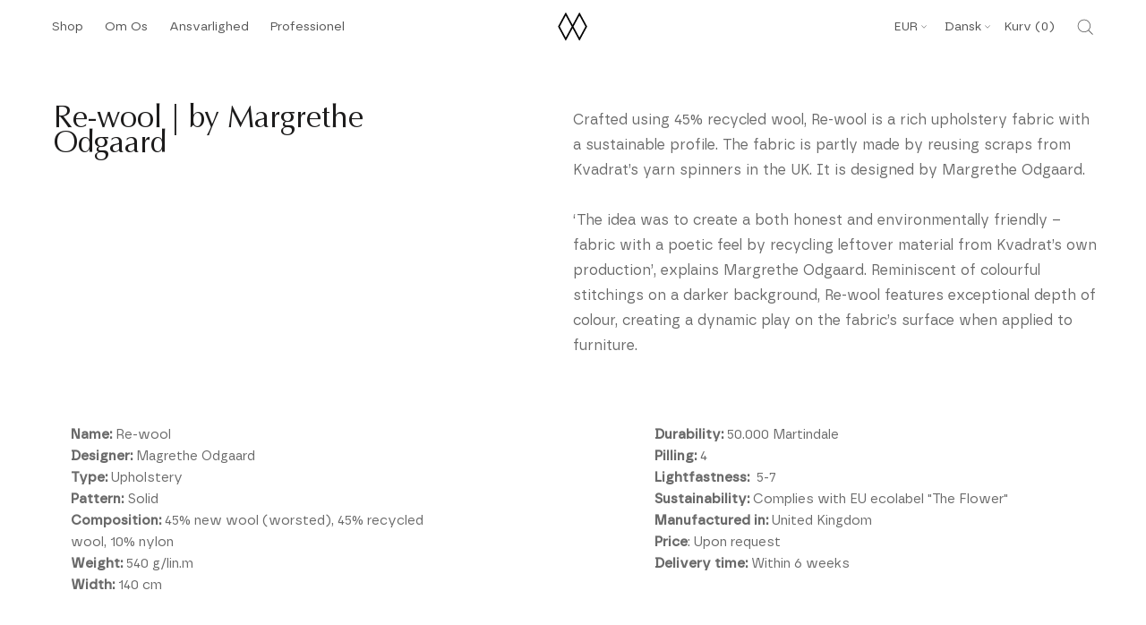

--- FILE ---
content_type: text/html; charset=utf-8
request_url: https://umage.de/da/pages/re-wool
body_size: 111896
content:
<!doctype html>
<!-- Klaviyo Forms Script -->
<script async type="text/javascript" src="https://static.klaviyo.com/onsite/js/klaviyo.js?company_id=LCutFr"></script>

<html class="no-js" lang="da">
  <head>

<script>
(function() {
    if (window.location.hostname.includes('umage.com')) {
        var script = document.createElement('script');
        script.innerHTML = `!function(){"use strict";function l(e){for(var t=e,r=0,n=document.cookie.split(";");r<n.length;r++){var o=n[r].split("=");if(o[0].trim()===t)return o[1]}}function s(e){return localStorage.getItem(e)}function u(e){return window[e]}function A(e,t){e=document.querySelector(e);return t?null==e?void 0:e.getAttribute(t):null==e?void 0:e.textContent}var e=window,t=document,r="script",n="dataLayer",o="https://ss.umage.com",a="",i="d1doxhezxpha",c="ccdevo=aWQ9R1RNLTVEOTgyRDI%3D&page=1",g="cookie",v="_shopify_y",E="",d=!1;try{var d=!!g&&(m=navigator.userAgent,!!(m=new RegExp("Version/([0-9._]+)(.*Mobile)?.*Safari.*").exec(m)))&&16.4<=parseFloat(m[1]),f="stapeUserId"===g,I=d&&!f?function(e,t,r){void 0===t&&(t="");var n={cookie:l,localStorage:s,jsVariable:u,cssSelector:A},t=Array.isArray(t)?t:[t];if(e&&n[e])for(var o=n[e],a=0,i=t;a<i.length;a++){var c=i[a],c=r?o(c,r):o(c);if(c)return c}else console.warn("invalid uid source",e)}(g,v,E):void 0;d=d&&(!!I||f)}catch(e){console.error(e)}var m=e,g=(m[n]=m[n]||[],m[n].push({"gtm.start":(new Date).getTime(),event:"gtm.js"}),t.getElementsByTagName(r)[0]),v=I?"&bi="+encodeURIComponent(I):"",E=t.createElement(r),f=(d&&(i=8<i.length?i.replace(/([a-z]{8}$)/,"kp$1"):"kp"+i),!d&&a?a:o);E.async=!0,E.src=f+"/"+i+".js?"+c+v,null!=(e=g.parentNode)&&e.insertBefore(E,g)}();`;
        document.head.appendChild(script);
    }
})();
</script>

<script>
(function() {
    if (window.location.hostname.includes('umage.de')) {
        var script = document.createElement('script');
        script.innerHTML = `!function(){"use strict";function l(e){for(var t=e,r=0,n=document.cookie.split(";");r<n.length;r++){var o=n[r].split("=");if(o[0].trim()===t)return o[1]}}function s(e){return localStorage.getItem(e)}function u(e){return window[e]}function A(e,t){e=document.querySelector(e);return t?null==e?void 0:e.getAttribute(t):null==e?void 0:e.textContent}var e=window,t=document,r="script",n="dataLayer",o="https://ss.umage.de",a="",i="d1doxhezxpha",c="ccdevo=aWQ9R1RNLTVEOTgyRDI%3D&page=1",g="cookie",v="_shopify_y",E="",d=!1;try{var d=!!g&&(m=navigator.userAgent,!!(m=new RegExp("Version/([0-9._]+)(.*Mobile)?.*Safari.*").exec(m)))&&16.4<=parseFloat(m[1]),f="stapeUserId"===g,I=d&&!f?function(e,t,r){void 0===t&&(t="");var n={cookie:l,localStorage:s,jsVariable:u,cssSelector:A},t=Array.isArray(t)?t:[t];if(e&&n[e])for(var o=n[e],a=0,i=t;a<i.length;a++){var c=i[a],c=r?o(c,r):o(c);if(c)return c}else console.warn("invalid uid source",e)}(g,v,E):void 0;d=d&&(!!I||f)}catch(e){console.error(e)}var m=e,g=(m[n]=m[n]||[],m[n].push({"gtm.start":(new Date).getTime(),event:"gtm.js"}),t.getElementsByTagName(r)[0]),v=I?"&bi="+encodeURIComponent(I):"",E=t.createElement(r),f=(d&&(i=8<i.length?i.replace(/([a-z]{8}$)/,"kp$1"):"kp"+i),!d&&a?a:o);E.async=!0,E.src=f+"/"+i+".js?"+c+v,null!=(e=g.parentNode)&&e.insertBefore(E,g)}();`;
        document.head.appendChild(script);
    }
})();
</script>

<script>
(function() {
    if (window.location.hostname.includes('umage.dk')) {
        var script = document.createElement('script');
        script.innerHTML = `!function(){"use strict";function l(e){for(var t=e,r=0,n=document.cookie.split(";");r<n.length;r++){var o=n[r].split("=");if(o[0].trim()===t)return o[1]}}function s(e){return localStorage.getItem(e)}function u(e){return window[e]}function A(e,t){e=document.querySelector(e);return t?null==e?void 0:e.getAttribute(t):null==e?void 0:e.textContent}var e=window,t=document,r="script",n="dataLayer",o="https://ss.umage.dk",a="",i="d1doxhezxpha",c="ccdevo=aWQ9R1RNLTVEOTgyRDI%3D&page=1",g="cookie",v="_shopify_y",E="",d=!1;try{var d=!!g&&(m=navigator.userAgent,!!(m=new RegExp("Version/([0-9._]+)(.*Mobile)?.*Safari.*").exec(m)))&&16.4<=parseFloat(m[1]),f="stapeUserId"===g,I=d&&!f?function(e,t,r){void 0===t&&(t="");var n={cookie:l,localStorage:s,jsVariable:u,cssSelector:A},t=Array.isArray(t)?t:[t];if(e&&n[e])for(var o=n[e],a=0,i=t;a<i.length;a++){var c=i[a],c=r?o(c,r):o(c);if(c)return c}else console.warn("invalid uid source",e)}(g,v,E):void 0;d=d&&(!!I||f)}catch(e){console.error(e)}var m=e,g=(m[n]=m[n]||[],m[n].push({"gtm.start":(new Date).getTime(),event:"gtm.js"}),t.getElementsByTagName(r)[0]),v=I?"&bi="+encodeURIComponent(I):"",E=t.createElement(r),f=(d&&(i=8<i.length?i.replace(/([a-z]{8}$)/,"kp$1"):"kp"+i),!d&&a?a:o);E.async=!0,E.src=f+"/"+i+".js?"+c+v,null!=(e=g.parentNode)&&e.insertBefore(E,g)}();`;
        document.head.appendChild(script);
    }
})();
</script>

<script>
(function() {
    if (window.location.hostname.includes('umage.fr')) {
        var script = document.createElement('script');
        script.innerHTML = `!function(){"use strict";function l(e){for(var t=e,r=0,n=document.cookie.split(";");r<n.length;r++){var o=n[r].split("=");if(o[0].trim()===t)return o[1]}}function s(e){return localStorage.getItem(e)}function u(e){return window[e]}function A(e,t){e=document.querySelector(e);return t?null==e?void 0:e.getAttribute(t):null==e?void 0:e.textContent}var e=window,t=document,r="script",n="dataLayer",o="https://ss.umage.fr",a="",i="d1doxhezxpha",c="ccdevo=aWQ9R1RNLTVEOTgyRDI%3D&page=1",g="cookie",v="_shopify_y",E="",d=!1;try{var d=!!g&&(m=navigator.userAgent,!!(m=new RegExp("Version/([0-9._]+)(.*Mobile)?.*Safari.*").exec(m)))&&16.4<=parseFloat(m[1]),f="stapeUserId"===g,I=d&&!f?function(e,t,r){void 0===t&&(t="");var n={cookie:l,localStorage:s,jsVariable:u,cssSelector:A},t=Array.isArray(t)?t:[t];if(e&&n[e])for(var o=n[e],a=0,i=t;a<i.length;a++){var c=i[a],c=r?o(c,r):o(c);if(c)return c}else console.warn("invalid uid source",e)}(g,v,E):void 0;d=d&&(!!I||f)}catch(e){console.error(e)}var m=e,g=(m[n]=m[n]||[],m[n].push({"gtm.start":(new Date).getTime(),event:"gtm.js"}),t.getElementsByTagName(r)[0]),v=I?"&bi="+encodeURIComponent(I):"",E=t.createElement(r),f=(d&&(i=8<i.length?i.replace(/([a-z]{8}$)/,"kp$1"):"kp"+i),!d&&a?a:o);E.async=!0,E.src=f+"/"+i+".js?"+c+v,null!=(e=g.parentNode)&&e.insertBefore(E,g)}();`;
        document.head.appendChild(script);
    }
})();
</script>

<script>
(function() {
    if (window.location.hostname.includes('umage.it')) {
        var script = document.createElement('script');
        script.innerHTML = `!function(){"use strict";function l(e){for(var t=e,r=0,n=document.cookie.split(";");r<n.length;r++){var o=n[r].split("=");if(o[0].trim()===t)return o[1]}}function s(e){return localStorage.getItem(e)}function u(e){return window[e]}function A(e,t){e=document.querySelector(e);return t?null==e?void 0:e.getAttribute(t):null==e?void 0:e.textContent}var e=window,t=document,r="script",n="dataLayer",o="https://ss.umage.it",a="",i="d1doxhezxpha",c="ccdevo=aWQ9R1RNLTVEOTgyRDI%3D&page=1",g="cookie",v="_shopify_y",E="",d=!1;try{var d=!!g&&(m=navigator.userAgent,!!(m=new RegExp("Version/([0-9._]+)(.*Mobile)?.*Safari.*").exec(m)))&&16.4<=parseFloat(m[1]),f="stapeUserId"===g,I=d&&!f?function(e,t,r){void 0===t&&(t="");var n={cookie:l,localStorage:s,jsVariable:u,cssSelector:A},t=Array.isArray(t)?t:[t];if(e&&n[e])for(var o=n[e],a=0,i=t;a<i.length;a++){var c=i[a],c=r?o(c,r):o(c);if(c)return c}else console.warn("invalid uid source",e)}(g,v,E):void 0;d=d&&(!!I||f)}catch(e){console.error(e)}var m=e,g=(m[n]=m[n]||[],m[n].push({"gtm.start":(new Date).getTime(),event:"gtm.js"}),t.getElementsByTagName(r)[0]),v=I?"&bi="+encodeURIComponent(I):"",E=t.createElement(r),f=(d&&(i=8<i.length?i.replace(/([a-z]{8}$)/,"kp$1"):"kp"+i),!d&&a?a:o);E.async=!0,E.src=f+"/"+i+".js?"+c+v,null!=(e=g.parentNode)&&e.insertBefore(E,g)}();`;
        document.head.appendChild(script);
    }
})();
</script>

<script>
(function() {
    if (window.location.hostname.includes('umage.no')) {
        var script = document.createElement('script');
        script.innerHTML = `!function(){"use strict";function l(e){for(var t=e,r=0,n=document.cookie.split(";");r<n.length;r++){var o=n[r].split("=");if(o[0].trim()===t)return o[1]}}function s(e){return localStorage.getItem(e)}function u(e){return window[e]}function A(e,t){e=document.querySelector(e);return t?null==e?void 0:e.getAttribute(t):null==e?void 0:e.textContent}var e=window,t=document,r="script",n="dataLayer",o="https://ss.umage.no",a="",i="d1doxhezxpha",c="ccdevo=aWQ9R1RNLTVEOTgyRDI%3D&page=1",g="cookie",v="_shopify_y",E="",d=!1;try{var d=!!g&&(m=navigator.userAgent,!!(m=new RegExp("Version/([0-9._]+)(.*Mobile)?.*Safari.*").exec(m)))&&16.4<=parseFloat(m[1]),f="stapeUserId"===g,I=d&&!f?function(e,t,r){void 0===t&&(t="");var n={cookie:l,localStorage:s,jsVariable:u,cssSelector:A},t=Array.isArray(t)?t:[t];if(e&&n[e])for(var o=n[e],a=0,i=t;a<i.length;a++){var c=i[a],c=r?o(c,r):o(c);if(c)return c}else console.warn("invalid uid source",e)}(g,v,E):void 0;d=d&&(!!I||f)}catch(e){console.error(e)}var m=e,g=(m[n]=m[n]||[],m[n].push({"gtm.start":(new Date).getTime(),event:"gtm.js"}),t.getElementsByTagName(r)[0]),v=I?"&bi="+encodeURIComponent(I):"",E=t.createElement(r),f=(d&&(i=8<i.length?i.replace(/([a-z]{8}$)/,"kp$1"):"kp"+i),!d&&a?a:o);E.async=!0,E.src=f+"/"+i+".js?"+c+v,null!=(e=g.parentNode)&&e.insertBefore(E,g)}();`;
        document.head.appendChild(script);
    }
})();
</script>


<script>
(function() {
    if (window.location.hostname.includes('umage.se')) {
        var script = document.createElement('script');
        script.innerHTML = `!function(){"use strict";function l(e){for(var t=e,r=0,n=document.cookie.split(";");r<n.length;r++){var o=n[r].split("=");if(o[0].trim()===t)return o[1]}}function s(e){return localStorage.getItem(e)}function u(e){return window[e]}function A(e,t){e=document.querySelector(e);return t?null==e?void 0:e.getAttribute(t):null==e?void 0:e.textContent}var e=window,t=document,r="script",n="dataLayer",o="https://ss.umage.se",a="",i="d1doxhezxpha",c="ccdevo=aWQ9R1RNLTVEOTgyRDI%3D&page=1",g="cookie",v="_shopify_y",E="",d=!1;try{var d=!!g&&(m=navigator.userAgent,!!(m=new RegExp("Version/([0-9._]+)(.*Mobile)?.*Safari.*").exec(m)))&&16.4<=parseFloat(m[1]),f="stapeUserId"===g,I=d&&!f?function(e,t,r){void 0===t&&(t="");var n={cookie:l,localStorage:s,jsVariable:u,cssSelector:A},t=Array.isArray(t)?t:[t];if(e&&n[e])for(var o=n[e],a=0,i=t;a<i.length;a++){var c=i[a],c=r?o(c,r):o(c);if(c)return c}else console.warn("invalid uid source",e)}(g,v,E):void 0;d=d&&(!!I||f)}catch(e){console.error(e)}var m=e,g=(m[n]=m[n]||[],m[n].push({"gtm.start":(new Date).getTime(),event:"gtm.js"}),t.getElementsByTagName(r)[0]),v=I?"&bi="+encodeURIComponent(I):"",E=t.createElement(r),f=(d&&(i=8<i.length?i.replace(/([a-z]{8}$)/,"kp$1"):"kp"+i),!d&&a?a:o);E.async=!0,E.src=f+"/"+i+".js?"+c+v,null!=(e=g.parentNode)&&e.insertBefore(E,g)}();`;
        document.head.appendChild(script);
    }
})();
</script>


<!-- Start of Shoplift scripts -->
<!-- 2025-04-07T10:00:11.3302412Z -->
<style>.shoplift-hide { opacity: 0 !important; }</style>
<style id="sl-preview-bar-hide">#preview-bar-iframe, #PBarNextFrameWrapper { display: none !important; }</style>
<script type="text/javascript">(function(rootPath, template, themeRole, themeId, isThemePreview){ /* Generated on 2025-06-24T09:15:03.0998383Z */var U=Object.defineProperty;var B=(m,p,u)=>p in m?U(m,p,{enumerable:!0,configurable:!0,writable:!0,value:u}):m[p]=u;var c=(m,p,u)=>B(m,typeof p!="symbol"?p+"":p,u);(function(){"use strict";var m=" daum[ /]| deusu/| yadirectfetcher|(?:^|[^g])news(?!sapphire)|(?<! (?:channel/|google/))google(?!(app|/google| pixel))|(?<! cu)bots?(?:\\b|_)|(?<!(?: ya| yandex|^job|inapp;) ?)search|(?<!(?:lib))http|(?<![hg]m)score|@[a-z][\\w-]+\\.|\\(\\)|\\.com|\\b\\d{13}\\b|^<|^[\\w \\.\\-\\(?:\\):]+(?:/v?\\d+(?:\\.\\d+)?(?:\\.\\d{1,10})*?)?(?:,|$)|^[^ ]{50,}$|^\\d+\\b|^\\w+/[\\w\\(\\)]*$|^active|^ad muncher|^amaya|^avsdevicesdk/|^biglotron|^bot|^bw/|^clamav[ /]|^client/|^cobweb/|^custom|^ddg[_-]android|^discourse|^dispatch/\\d|^downcast/|^duckduckgo|^facebook|^getright/|^gozilla/|^hobbit|^hotzonu|^hwcdn/|^jeode/|^jetty/|^jigsaw|^microsoft bits|^movabletype|^mozilla/\\d\\.\\d \\(compatible;?\\)$|^mozilla/\\d\\.\\d \\w*$|^navermailapp|^netsurf|^offline|^owler|^postman|^python|^rank|^read|^reed|^rest|^rss|^snapchat|^space bison|^svn|^swcd |^taringa|^thumbor/|^track|^valid|^w3c|^webbandit/|^webcopier|^wget|^whatsapp|^wordpress|^xenu link sleuth|^yahoo|^yandex|^zdm/\\d|^zoom marketplace/|^{{.*}}$|admin|analyzer|archive|ask jeeves/teoma|bit\\.ly/|bluecoat drtr|browsex|burpcollaborator|capture|catch|check|chrome-lighthouse|chromeframe|classifier|clean|cloud|crawl|cypress/|dareboost|datanyze|dejaclick|detect|dmbrowser|download|evc-batch/|feed|firephp|gomezagent|headless|httrack|hubspot marketing grader|hydra|ibisbrowser|images|insight|inspect|iplabel|ips-agent|java(?!;)|library|mail\\.ru/|manager|measure|neustar wpm|node|nutch|offbyone|optimize|pageburst|pagespeed|parser|perl|phantomjs|pingdom|powermarks|preview|proxy|ptst[ /]\\d|reputation|resolver|retriever|rexx;|rigor|rss\\b|scan|scrape|server|sogou|sparkler/|speedcurve|spider|splash|statuscake|synapse|synthetic|tools|torrent|trace|transcoder|url|virtuoso|wappalyzer|watch|webglance|webkit2png|whatcms/|zgrab",p=/bot|spider|crawl|http|lighthouse/i,u;function P(){if(u instanceof RegExp)return u;try{u=new RegExp(m,"i")}catch{u=p}return u}function x(r){return!!r&&P().test(r)}class v{constructor(){c(this,"timestamp");this.timestamp=new Date}}class E extends v{constructor(e,s,i){super();c(this,"type");c(this,"testId");c(this,"hypothesisId");this.type=3,this.testId=e,this.hypothesisId=s,this.timestamp=i}}class H extends v{constructor(e){super();c(this,"type");c(this,"path");this.type=4,this.path=e}}class R extends v{constructor(e){super();c(this,"type");c(this,"cart");this.type=5,this.cart=e}}class S extends Error{constructor(){super();c(this,"isBot");this.isBot=!0}}function b(r=1e3){return new Promise(t=>setTimeout(t,r))}function V(r,t){let e=0;const s=(t==null?void 0:t.base)??1.3;let i=(t==null?void 0:t.initialDelay)??500,o=!1;async function n(){for(;!o;)await r(),e++,i*=Math.pow(s,e),t!=null&&t.noJitter||(i=i*.5+Math.round(i*.5*Math.random())),i=Math.min(i,(t==null?void 0:t.maxDelay)??2e3),await b(i)}return n(),()=>{o=!0}}function q(r,t,e){for(const s of t.selectors){const i=r.querySelectorAll(s.cssSelector);for(let o=0;o<i.length;o++)e(t.testId,t.hypothesisId)}k(r,t,(s,i,o,n,a)=>a(i,o),e)}function L(r,t,e){for(const s of t.selectors)T(r,t.testId,t.hypothesisId,s,e??(()=>{}));k(r,t,T,e??(()=>{}))}function _(r){return r.urlPatterns.reduce((t,e)=>{switch(e.operator){case"contains":return t+`.*${e}.*`;case"endsWith":return t+`.*${e}`;case"startsWith":return t+`${e}.*`}},"")}function k(r,t,e,s){new MutationObserver(()=>{for(const o of t.selectors)e(r,t.testId,t.hypothesisId,o,s)}).observe(r.documentElement,{childList:!0,subtree:!0})}function T(r,t,e,s,i){const o=r.querySelectorAll(s.cssSelector);for(let n=0;n<o.length;n++){let a=o.item(n);if(a instanceof HTMLElement&&a.dataset.shoplift!==""){a.dataset.shoplift="";for(const l of s.actions.sort(z))a=M(r,s.cssSelector,a,l)}}return o.length>0&&i?(i(t,e),!0):!1}function M(r,t,e,s){switch(s.type){case"innerHtml":e.innerHTML=s.value;break;case"attribute":F(e,s.scope,s.value);break;case"css":O(r,t,s.value);break;case"js":$(r,e,s);break;case"copy":return D(e);case"remove":N(e);break;case"move":G(e,parseInt(s.value));break}return e}function F(r,t,e){r.setAttribute(t,e)}function O(r,t,e){var i;const s=r.createElement("style");s.innerHTML=`${t} { ${e} }`,(i=r.getElementsByTagName("head")[0])==null||i.appendChild(s)}function $(r,t,e){Function("document","element",`use strict; ${e.value}`)(r,t)}function D(r){const t=r.cloneNode(!0);if(!r.parentNode)throw"Can't copy node outside of DOM";return r.parentNode.insertBefore(t,r.nextSibling),t}function N(r){r.remove()}function G(r,t){if(t===0)return;const e=Array.prototype.slice.call(r.parentElement.children).indexOf(r),s=Math.min(Math.max(e+t,0),r.parentElement.children.length-1);r.parentElement.children.item(s).insertAdjacentElement(t>0?"afterend":"beforebegin",r)}function z(r,t){return A(r)-A(t)}function A(r){return r.type==="copy"||r.type==="remove"?0:1}function g(r,t){return typeof t=="string"&&/\d{4}-\d{2}-\d{2}T\d{2}:\d{2}:\d{2}.\d+(?:Z|[+-]\d+)/.test(t)?new Date(t):t}function w(r,t){return t}class j{constructor(t,e,s,i,o,n,a,l,h,d,y){c(this,"temporarySessionKey","Shoplift_Session");c(this,"essentialSessionKey","Shoplift_Essential");c(this,"analyticsSessionKey","Shoplift_Analytics");c(this,"legacySessionKey");c(this,"cssHideClass");c(this,"testConfigs");c(this,"inactiveTestConfigs");c(this,"testsFilteredByAudience");c(this,"sendPageView");c(this,"shopliftDebug");c(this,"useGtag");c(this,"getCountryTimeout");c(this,"state");c(this,"shopifyAnalyticsId");c(this,"cookie",document.cookie);c(this,"isSyncing",!1);c(this,"isSyncingGA",!1);c(this,"fetch");c(this,"localStorageSet");c(this,"localStorageGet");c(this,"sessionStorageSet",window.sessionStorage.setItem.bind(window.sessionStorage));c(this,"sessionStorageGet",window.sessionStorage.getItem.bind(window.sessionStorage));c(this,"urlParams",new URLSearchParams(window.location.search));c(this,"device");c(this,"logHistory");this.shop=t,this.host=e,this.eventHost=s,this.disableReferrerOverride=l,this.logHistory=[],this.legacySessionKey=`SHOPLIFT_SESSION_${this.shop}`,this.cssHideClass=i?"shoplift-hide":"",this.testConfigs=d.map(f=>({...f,startAt:new Date(f.startAt),statusHistory:f.statusHistory.map(I=>({...I,createdAt:new Date(I.createdAt)}))})),this.inactiveTestConfigs=y,this.sendPageView=!!o,this.shopliftDebug=n===!0,this.useGtag=a===!0,this.fetch=window.fetch.bind(window),this.localStorageSet=window.localStorage.setItem.bind(window.localStorage),this.localStorageGet=window.localStorage.getItem.bind(window.localStorage);const C=this.getDeviceType();this.device=C!=="tablet"?C:"mobile",this.state=this.loadState(),this.shopifyAnalyticsId=this.getShopifyAnalyticsId(),this.testsFilteredByAudience=d.filter(f=>f.status=="active"),this.getCountryTimeout=h===1000?1e3:h,this.log("State Loaded",JSON.stringify(this.state))}async init(){var t;try{if(this.log("Shoplift script initializing"),window.Shopify&&window.Shopify.designMode){this.log("Skipping script for design mode");return}if(window.location.href.includes("slScreenshot=true")){this.log("Skipping script for screenshot");return}if(window.location.hostname.endsWith(".edgemesh.com")){this.log("Skipping script for preview");return}if(window.location.href.includes("isShopliftMerchant")){const s=this.urlParams.get("isShopliftMerchant")==="true";this.log("Setting merchant session to %s",s),this.state.temporary.isMerchant=s,this.persistTemporaryState()}if(this.state.temporary.isMerchant){this.log("Skipping script for merchant"),(t=document.querySelector("#sl-preview-bar-hide"))==null||t.remove();return}if(x(navigator.userAgent))return;if(navigator.userAgent.includes("Chrome/118")){this.log("Random: %o",[Math.random(),Math.random(),Math.random()]);const s=await this.makeRequest({url:`${this.eventHost}/api/v0/events/ip`,method:"get"}).then(i=>i==null?void 0:i.json());this.log(`IP: ${s}`),this.makeRequest({url:`${this.eventHost}/api/v0/logs`,method:"post",data:JSON.stringify(this.debugState(),w)}).catch()}if(this.shopifyAnalyticsId=this.getShopifyAnalyticsId(),this.monitorConsentChange(),this.checkForThemePreview())return;if(!this.disableReferrerOverride&&this.state.temporary.originalReferrer!=null){this.log(`Overriding referrer from '${document.referrer}' to '${this.state.temporary.originalReferrer}'`);const s=this.state.temporary.originalReferrer;delete this.state.temporary.originalReferrer,this.persistTemporaryState(),Object.defineProperty(document,"referrer",{get:()=>s,enumerable:!0,configurable:!0})}if(await this.refreshVisitor(this.shopifyAnalyticsId),await this.handleVisitorTest()){this.log("Redirecting for visitor test");return}this.setShoplift(),this.showPage(),await this.finalize(),console.log("SHOPLIFT SCRIPT INITIALIZED!")}catch(e){if(e instanceof S)return;throw e}finally{typeof window.shoplift!="object"&&this.setShopliftStub()}}async finalize(){const t=await this.getCartState();t!==null&&this.queueCartUpdate(t),this.pruneStateAndSave(),await this.syncAllEvents()}setShoplift(){this.log("Setting up public API");const e=this.urlParams.get("slVariant")==="true",s=e?null:this.urlParams.get("slVariant");window.shoplift={isHypothesisActive:async i=>{if(this.log("Script checking variant for hypothesis '%s'",i),e)return this.log("Forcing variant for hypothesis '%s'",i),!0;if(s!==null)return this.log("Forcing hypothesis '%s'",s),i===s;const o=this.testConfigs.find(a=>a.hypotheses.some(l=>l.id===i));if(!o)return this.log("No test found for hypothesis '%s'",i),!1;const n=this.state.essential.visitorTests.find(a=>a.testId===o.id);return n?(this.log("Active visitor test found",i),n.hypothesisId===i):(await this.manuallySplitVisitor(o),this.testConfigs.some(a=>a.hypotheses.some(l=>l.id===i&&this.state.essential.visitorTests.some(h=>h.hypothesisId===l.id))))},setAnalyticsConsent:async i=>{await this.onConsentChange(i,!0)},getVisitorData:()=>({visitor:this.state.analytics.visitor,visitorTests:this.state.essential.visitorTests.filter(i=>!i.isInvalid).map(i=>{const{shouldSendToGa:o,...n}=i;return n})})}}setShopliftStub(){this.log("Setting up stubbed public API");const e=this.urlParams.get("slVariant")==="true",s=e?null:this.urlParams.get("slVariant");window.shoplift={isHypothesisActive:i=>Promise.resolve(e||i===s),setAnalyticsConsent:()=>Promise.resolve(),getVisitorData:()=>({visitor:null,visitorTests:[]})}}async manuallySplitVisitor(t){this.log("Starting manual split for test '%s'",t.id),await this.handleVisitorTest([t]),this.saveState(),this.syncAllEvents()}async handleVisitorTest(t){await this.filterTestsByAudience(this.testConfigs,this.state.analytics.visitor??this.buildBaseVisitor(),this.state.essential.visitorTests);let e=t?t.filter(i=>this.testsFilteredByAudience.some(o=>o.id===i.id)):this.testsForUrl(this.testsFilteredByAudience);if(e.length>0){this.log("Existing visitor on test page");const i=this.getCurrentVisitorHypothesis(e);if(i){this.log("Found current visitor test");const l=this.considerRedirect(i);return l&&(this.log("Redirecting for current visitor test"),this.redirect(i)),l}this.log("No active test relation for test page");const o=this.testsForUrl(this.inactiveTestConfigs.filter(l=>this.testIsPaused(l)&&l.hypotheses.some(h=>this.state.essential.visitorTests.some(d=>d.hypothesisId===h.id)))).map(l=>l.id);if(o.length>0)return this.log("Visitor has paused tests for test page, skipping test assignment: %o",o),!1;if(this.hasThemeAndOtherTestTypes(this.testsFilteredByAudience)){this.log("Store has both theme and non-theme tests");const l=this.visitorActiveTestType();this.log("Current visitor test type is '%s'",l);let h;switch(l){case"templateOrUrlRedirect":this.log("Filtering to non-theme tests"),h=d=>d!=="theme";break;case"theme":this.log("Filtering to theme tests"),h=d=>d==="theme";break;case null:h=Math.random()>.5?(this.log("Filtering to theme tests"),d=>d==="theme"):(this.log("Filtering to non-theme tests"),d=>d!=="theme");break}e=e.filter(d=>d.hypotheses.some(y=>y.isControl&&h(y.type)))}if(e.length===0)return this.log("No tests found"),!1;const n=e[Math.floor(Math.random()*e.length)],a=this.pickHypothesis(n);if(a){this.log("Adding local visitor to test '%s', hypothesis '%s'",n.id,a.id),this.queueAddVisitorToTest(n.id,a);const l=this.considerRedirect(a);return l&&(this.log("Redirecting for new test"),this.redirect(a)),l}this.log("No hypothesis found")}return this.includeInDomTests(),!1}includeInDomTests(){const t=this.getDomTestsForCurrentUrl(),e=this.getVisitorDomHypothesis(t);for(const s of t){this.log("Evaluating dom test '%s'",s.id);const o=e.find(n=>s.hypotheses.some(a=>n.id===a.id))??this.pickHypothesis(s);if(!o){this.log("Failed to pick hypothesis for test");continue}if(o.isControl){this.log("Test has no dom actions to take, detect selector for test inclusion");const n=s.hypotheses.filter(a=>a.id!==o.id).flatMap(a=>{var l;return((l=a.domSelectors)==null?void 0:l.map(h=>({...h,testId:s.id})))??[]});n.length>0&&q(document,{testId:s.id,hypothesisId:o.id,selectors:n},a=>{this.queueAddVisitorToTest(a,o),this.syncAllEvents()});continue}if(!o.domSelectors||o.domSelectors.length===0){this.log("No selectors found, skipping hypothesis");continue}this.log("Watching for selectors"),L(document,{testId:s.id,hypothesisId:o.id,selectors:o.domSelectors},n=>{this.queueAddVisitorToTest(n,o),this.syncAllEvents()})}}considerRedirect(t){if(this.log("Considering redirect for hypothesis '%s'",t.id),t.isControl)return this.log("Skipping redirect for control"),!1;if(t.type==="basicScript"||t.type==="manualScript")return this.log("Skipping redirect for script test"),!1;const e=this.state.essential.visitorTests.find(n=>n.hypothesisId===t.id),s=new URL(window.location.toString()),o=new URLSearchParams(window.location.search).get("view");if(t.type==="theme"){if(!(t.themeId===themeId)){if(this.log("Theme id '%s' is not hypothesis theme ID '%s'",t.themeId,themeId),e&&e.themeId!==t.themeId&&(e.themeId===themeId||!this.isThemePreview()))this.log("On old theme, redirecting and updating local visitor"),e.themeId=t.themeId;else if(this.isThemePreview())return this.log("On non-test theme, skipping redirect"),!1;return this.log("Hiding page to redirect for theme test"),this.hidePage(),!0}return!1}else if(t.type!=="dom"&&t.affix!==template.suffix&&t.affix!==o||t.redirectPath&&!s.pathname.endsWith(t.redirectPath))return this.log("Hiding page to redirect for template test"),this.hidePage(),!0;return this.log("Not redirecting"),!1}redirect(t){if(this.log("Redirecting to hypothesis '%s'",t.id),t.isControl)return;const e=new URL(window.location.toString());if(e.searchParams.delete("view"),t.redirectPath){const s=RegExp("^(/w{2}-w{2})/").exec(e.pathname);if(s&&s.length>1){const i=s[1];e.pathname=`${i}${t.redirectPath}`}else e.pathname=t.redirectPath}else t.type==="theme"?(e.searchParams.set("_ab","0"),e.searchParams.set("_fd","0"),e.searchParams.set("_sc","1"),e.searchParams.set("preview_theme_id",t.themeId.toString())):t.type!=="urlRedirect"&&e.searchParams.set("view",t.affix);this.queueRedirect(e)}async refreshVisitor(t){if(t===null||!this.state.essential.isFirstLoad||!this.testConfigs.some(s=>s.visitorOption!=="all"))return;this.log("Refreshing visitor"),this.hidePage();const e=await this.getVisitor(t);e&&e.id&&this.updateLocalVisitor(e)}buildBaseVisitor(){return{shopifyAnalyticsId:this.shopifyAnalyticsId,device:this.device,country:null,...this.state.essential.initialState}}getInitialState(){const t=this.getUTMValue("utm_source")??"",e=this.getUTMValue("utm_medium")??"",s=this.getUTMValue("utm_campaign")??"",i=this.getUTMValue("utm_content")??"",o=window.document.referrer,n=this.device;return{createdAt:new Date,utmSource:t,utmMedium:e,utmCampaign:s,utmContent:i,referrer:o,device:n}}checkForThemePreview(){var t,e;return this.log("Checking for theme preview"),window.location.hostname.endsWith(".shopifypreview.com")?(this.log("on shopify preview domain"),this.clearThemeBar(!0,!1,this.state),(t=document.querySelector("#sl-preview-bar-hide"))==null||t.remove(),!1):this.isThemePreview()?this.state.essential.visitorTests.some(s=>s.isThemeTest&&this.getHypothesis(s.hypothesisId)&&s.themeId===themeId)?(this.log("On active theme test, removing theme bar"),this.clearThemeBar(!1,!0,this.state),!1):this.state.essential.visitorTests.some(s=>s.isThemeTest&&!this.getHypothesis(s.hypothesisId)&&s.themeId===themeId)?(this.log("Visitor is on an inactive theme test, redirecting to main theme"),this.redirectToMainTheme(),!0):this.state.essential.isFirstLoad?(this.log("No visitor found on theme preview, redirecting to main theme"),this.redirectToMainTheme(),!0):this.inactiveTestConfigs.some(s=>s.hypotheses.some(i=>i.themeId===themeId))?(this.log("Current theme is an inactive theme test, redirecting to main theme"),this.redirectToMainTheme(),!0):this.testConfigs.some(s=>s.hypotheses.some(i=>i.themeId===themeId))?(this.log("Falling back to clearing theme bar"),this.clearThemeBar(!1,!0,this.state),!1):(this.log("No tests on current theme, skipping script"),this.clearThemeBar(!0,!1,this.state),(e=document.querySelector("#sl-preview-bar-hide"))==null||e.remove(),!0):(this.log("Not on theme preview"),this.clearThemeBar(!0,!1,this.state),!1)}redirectToMainTheme(){this.hidePage();const t=new URL(window.location.toString());t.searchParams.set("preview_theme_id",""),this.queueRedirect(t)}testsForUrl(t){const e=new URL(window.location.href),s=this.typeFromTemplate();return t.filter(i=>i.hypotheses.some(o=>o.type!=="dom"&&(o.isControl&&o.type===s&&o.affix===template.suffix||o.type==="theme"||o.isControl&&o.type==="urlRedirect"&&o.redirectPath&&e.pathname.endsWith(o.redirectPath)||o.type==="basicScript"))&&(i.ignoreTestViewParameterEnforcement||!e.searchParams.has("view")||i.hypotheses.map(o=>o.affix).includes(e.searchParams.get("view")??"")))}domTestsForUrl(t){const e=new URL(window.location.href);return t.filter(s=>s.hypotheses.some(i=>i.type==="dom"&&i.domSelectors&&i.domSelectors.some(o=>new RegExp(_(o)).test(e.toString()))))}async filterTestsByAudience(t,e,s){const i=[];let o=e.country;!o&&t.some(n=>n.requiresCountry&&!s.some(a=>a.testId===n.id))&&(this.log("Hiding page to check geoip"),this.hidePage(),o=await this.makeJsonRequest({method:"get",url:`${this.eventHost}/api/v0/visitors/get-country`,signal:AbortSignal.timeout(this.getCountryTimeout)}).catch(n=>(this.log("Error getting country",n),null)));for(const n of t){this.log("Checking audience for test '%s'",n.id);const a=this.visitorCreatedDuringTestActive(n.statusHistory);(s.some(h=>h.testId===n.id&&(n.device==="all"||n.device===e.device&&n.device===this.device))||this.isTargetAudience(n,e,a,o))&&(this.log("Visitor is in audience for test '%s'",n.id),i.push(n))}this.testsFilteredByAudience=i}isTargetAudience(t,e,s,i){const o=this.getChannel(e);return(t.device==="all"||t.device===e.device&&t.device===this.device)&&(t.visitorOption==="all"||t.visitorOption==="new"&&s||t.visitorOption==="returning"&&!s)&&(t.targetAudiences.length===0||t.targetAudiences.reduce((n,a)=>n||a.reduce((l,h)=>l&&h(e,s,o,i),!0),!1))}visitorCreatedDuringTestActive(t){let e="";for(const s of t){if(this.state.analytics.visitor!==null&&this.state.analytics.visitor.createdAt<s.createdAt||this.state.essential.initialState.createdAt<s.createdAt)break;e=s.status}return e==="active"}getDomTestsForCurrentUrl(){return this.domTestsForUrl(this.testsFilteredByAudience)}getCurrentVisitorHypothesis(t){return t.flatMap(e=>e.hypotheses).find(e=>e.type!=="dom"&&this.state.essential.visitorTests.some(s=>s.hypothesisId===e.id))}getVisitorDomHypothesis(t){return t.flatMap(e=>e.hypotheses).filter(e=>e.type==="dom"&&this.state.essential.visitorTests.some(s=>s.hypothesisId===e.id))}getHypothesis(t){return this.testConfigs.filter(e=>e.hypotheses.some(s=>s.id===t)).map(e=>e.hypotheses.find(s=>s.id===t))[0]}hasThemeTest(t){return t.some(e=>e.hypotheses.some(s=>s.type==="theme"))}hasTestThatIsNotThemeTest(t){return t.some(e=>e.hypotheses.some(s=>s.type!=="theme"&&s.type!=="dom"))}hasThemeAndOtherTestTypes(t){return this.hasThemeTest(t)&&this.hasTestThatIsNotThemeTest(t)}testIsPaused(t){return t.status==="paused"||t.status==="incompatible"||t.status==="suspended"}visitorActiveTestType(){const t=this.state.essential.visitorTests.filter(e=>this.testConfigs.some(s=>s.hypotheses.some(i=>i.id==e.hypothesisId)));return t.length===0?null:t.some(e=>e.isThemeTest)?"theme":"templateOrUrlRedirect"}pickHypothesis(t){let e=Math.random();const s=t.hypotheses.reduce((o,n)=>o+n.visitorCount,0);return t.hypotheses.sort((o,n)=>o.isControl?n.isControl?0:-1:n.isControl?1:0).reduce((o,n)=>{if(o!==null)return o;const l=t.hypotheses.reduce((h,d)=>h&&d.visitorCount>20,!0)?n.visitorCount/s-n.trafficPercentage:0;return e<=n.trafficPercentage-l?n:(e-=n.trafficPercentage,null)},null)}typeFromTemplate(){switch(template.type){case"collection-list":return"collectionList";case"page":return"landing";case"article":case"blog":case"cart":case"collection":case"index":case"product":case"search":return template.type;default:return null}}queueRedirect(t){this.saveState(),this.disableReferrerOverride||(this.log(`Saving temporary referrer override '${document.referrer}'`),this.state.temporary.originalReferrer=document.referrer,this.persistTemporaryState()),window.setTimeout(()=>window.location.assign(t),0)}async syncAllEvents(){const t=async()=>{if(this.isSyncing){window.setTimeout(()=>void(async()=>await t())(),500);return}try{this.isSyncing=!0,await this.syncEvents(),this.syncGAEvents()}finally{this.isSyncing=!1}};await t()}async syncEvents(){var s,i;if(!this.state.essential.consentApproved||!this.shopifyAnalyticsId||this.state.analytics.queue.length===0)return;const t=this.state.analytics.queue.length,e=this.state.analytics.queue.splice(0,t);this.log("Syncing %s events",t);try{const o={shop:this.shop,visitorDetails:{shopifyAnalyticsId:this.shopifyAnalyticsId,device:((s=this.state.analytics.visitor)==null?void 0:s.device)??this.device,country:((i=this.state.analytics.visitor)==null?void 0:i.country)??null,...this.state.essential.initialState},events:this.state.essential.visitorTests.filter(a=>!a.isInvalid&&!a.isSaved).map(a=>new E(a.testId,a.hypothesisId,a.createdAt)).concat(e)};await this.sendEvents(o);const n=await this.getVisitor(this.shopifyAnalyticsId);n!==null&&this.updateLocalVisitor(n);for(const a of this.state.essential.visitorTests.filter(l=>!l.isInvalid&&!l.isSaved))a.isSaved=!0}catch{this.state.analytics.queue.splice(0,0,...e)}finally{this.saveState()}}syncGAEvents(){if(!this.useGtag){this.log("UseGtag is false — skipping GA Events");return}if(!this.state.essential.consentApproved){this.log("Consent not approved — skipping GA Events");return}if(this.isSyncingGA){this.log("Already syncing GA - skipping GA events");return}this.isSyncingGA=!0;const t=this.state.essential.visitorTests.filter(n=>n.shouldSendToGa);if(t.length===0){this.log("No GA Events to sync");return}this.log("Syncing %s GA Events",t.length);let e,s;const i=new Promise(n=>s=n),o=b(2500).then(()=>(e==null||e(),this.log("Timeout while waiting for gtag"),!1));Promise.race([i,o]).then(n=>Promise.allSettled(t.map(a=>this.sendGtagEvent(a,n)))).then(()=>{this.log("All gtag events sent")}).finally(()=>{this.isSyncingGA=!1}),typeof window.gtag=="function"?(this.log("gtag immediately available, sending now"),s==null||s(!0)):e=V(()=>{this.log("Checking for gtag again..."),typeof window.gtag=="function"&&(this.log("gtag is available"),e==null||e(),s==null||s(!0))},{initialDelay:100,maxDelay:500,base:1.1})}sendGtagEvent(t,e){return new Promise(s=>{this.log("Sending GA Event for test %s, hypothesis %s",t.testId,t.hypothesisId);const i=()=>{t.shouldSendToGa=!1,this.persistEssentialState(),s()},o={exp_variant_string:`SL-${t.testId}-${t.hypothesisId}`};this.shopliftDebug&&Object.assign(o,{debug_mode:!0}),e?(this.log("GTAG available, sending event for hypothesis %s",t.hypothesisId),gtag("event","experience_impression",{...o,event_callback:()=>{this.log("GA acknowledged event for hypothesis %s",t.hypothesisId),i()}})):(this.log("GTAG not available, pushing event with hypothesis %s to dataLayer",t.hypothesisId),window.dataLayer=window.dataLayer||[],window.dataLayer.push({event:"experience_impression",...o}),i())})}updateLocalVisitor(t){let e;({visitorTests:e,...this.state.analytics.visitor}=t);for(const s of this.state.essential.visitorTests.filter(i=>!e.some(o=>o.testId===i.testId)))s.isSaved=!0,s.isInvalid=!0;for(const s of e)this.state.essential.visitorTests.some(o=>o.testId===s.testId)||this.state.essential.visitorTests.push(s);this.state.analytics.visitor.storedAt=new Date}async getVisitor(t){try{return await this.makeJsonRequest({method:"get",url:`${this.eventHost}/api/v0/visitors/by-key/${this.shop}/${t}`})}catch{return null}}async sendEvents(t){await this.makeRequest({method:"post",url:`${this.eventHost}/api/v0/events`,data:JSON.stringify(t)})}async getRemoteVisitor(t){return await this.makeJsonRequest({method:"get",url:`${this.eventHost}/api/v0/visitors/${t}`})}async updateShopifyAnalyticsId(t,e){return await this.makeJsonRequest({method:"put",url:`${this.eventHost}/api/v0/visitors/${t}`,data:JSON.stringify({shop:this.shop,shopifyAnalyticsId:e})})}getUTMValue(t){const s=decodeURIComponent(window.location.search.substring(1)).split("&");for(let i=0;i<s.length;i++){const o=s[i].split("=");if(o[0]===t)return o[1]||null}return null}hidePage(){this.log("Hiding page"),this.cssHideClass&&!window.document.documentElement.classList.contains(this.cssHideClass)&&(window.document.documentElement.classList.add(this.cssHideClass),setTimeout(this.removeAsyncHide(this.cssHideClass),2e3))}showPage(){this.cssHideClass&&this.removeAsyncHide(this.cssHideClass)()}getDeviceType(){function t(){let s=!1;return function(i){(/(android|bb\d+|meego).+mobile|avantgo|bada\/|blackberry|blazer|compal|elaine|fennec|hiptop|iemobile|ip(hone|od)|iris|kindle|lge |maemo|midp|mmp|mobile.+firefox|netfront|opera m(ob|in)i|palm( os)?|phone|p(ixi|re)\/|plucker|pocket|psp|series(4|6)0|symbian|treo|up\.(browser|link)|vodafone|wap|windows ce|xda|xiino/i.test(i)||/1207|6310|6590|3gso|4thp|50[1-6]i|770s|802s|a wa|abac|ac(er|oo|s\-)|ai(ko|rn)|al(av|ca|co)|amoi|an(ex|ny|yw)|aptu|ar(ch|go)|as(te|us)|attw|au(di|\-m|r |s )|avan|be(ck|ll|nq)|bi(lb|rd)|bl(ac|az)|br(e|v)w|bumb|bw\-(n|u)|c55\/|capi|ccwa|cdm\-|cell|chtm|cldc|cmd\-|co(mp|nd)|craw|da(it|ll|ng)|dbte|dc\-s|devi|dica|dmob|do(c|p)o|ds(12|\-d)|el(49|ai)|em(l2|ul)|er(ic|k0)|esl8|ez([4-7]0|os|wa|ze)|fetc|fly(\-|_)|g1 u|g560|gene|gf\-5|g\-mo|go(\.w|od)|gr(ad|un)|haie|hcit|hd\-(m|p|t)|hei\-|hi(pt|ta)|hp( i|ip)|hs\-c|ht(c(\-| |_|a|g|p|s|t)|tp)|hu(aw|tc)|i\-(20|go|ma)|i230|iac( |\-|\/)|ibro|idea|ig01|ikom|im1k|inno|ipaq|iris|ja(t|v)a|jbro|jemu|jigs|kddi|keji|kgt( |\/)|klon|kpt |kwc\-|kyo(c|k)|le(no|xi)|lg( g|\/(k|l|u)|50|54|\-[a-w])|libw|lynx|m1\-w|m3ga|m50\/|ma(te|ui|xo)|mc(01|21|ca)|m\-cr|me(rc|ri)|mi(o8|oa|ts)|mmef|mo(01|02|bi|de|do|t(\-| |o|v)|zz)|mt(50|p1|v )|mwbp|mywa|n10[0-2]|n20[2-3]|n30(0|2)|n50(0|2|5)|n7(0(0|1)|10)|ne((c|m)\-|on|tf|wf|wg|wt)|nok(6|i)|nzph|o2im|op(ti|wv)|oran|owg1|p800|pan(a|d|t)|pdxg|pg(13|\-([1-8]|c))|phil|pire|pl(ay|uc)|pn\-2|po(ck|rt|se)|prox|psio|pt\-g|qa\-a|qc(07|12|21|32|60|\-[2-7]|i\-)|qtek|r380|r600|raks|rim9|ro(ve|zo)|s55\/|sa(ge|ma|mm|ms|ny|va)|sc(01|h\-|oo|p\-)|sdk\/|se(c(\-|0|1)|47|mc|nd|ri)|sgh\-|shar|sie(\-|m)|sk\-0|sl(45|id)|sm(al|ar|b3|it|t5)|so(ft|ny)|sp(01|h\-|v\-|v )|sy(01|mb)|t2(18|50)|t6(00|10|18)|ta(gt|lk)|tcl\-|tdg\-|tel(i|m)|tim\-|t\-mo|to(pl|sh)|ts(70|m\-|m3|m5)|tx\-9|up(\.b|g1|si)|utst|v400|v750|veri|vi(rg|te)|vk(40|5[0-3]|\-v)|vm40|voda|vulc|vx(52|53|60|61|70|80|81|83|85|98)|w3c(\-| )|webc|whit|wi(g |nc|nw)|wmlb|wonu|x700|yas\-|your|zeto|zte\-/i.test(i.substr(0,4)))&&(s=!0)}(navigator.userAgent||navigator.vendor),s}function e(){let s=!1;return function(i){(/android|ipad|playbook|silk/i.test(i)||/1207|6310|6590|3gso|4thp|50[1-6]i|770s|802s|a wa|abac|ac(er|oo|s\-)|ai(ko|rn)|al(av|ca|co)|amoi|an(ex|ny|yw)|aptu|ar(ch|go)|as(te|us)|attw|au(di|\-m|r |s )|avan|be(ck|ll|nq)|bi(lb|rd)|bl(ac|az)|br(e|v)w|bumb|bw\-(n|u)|c55\/|capi|ccwa|cdm\-|cell|chtm|cldc|cmd\-|co(mp|nd)|craw|da(it|ll|ng)|dbte|dc\-s|devi|dica|dmob|do(c|p)o|ds(12|\-d)|el(49|ai)|em(l2|ul)|er(ic|k0)|esl8|ez([4-7]0|os|wa|ze)|fetc|fly(\-|_)|g1 u|g560|gene|gf\-5|g\-mo|go(\.w|od)|gr(ad|un)|haie|hcit|hd\-(m|p|t)|hei\-|hi(pt|ta)|hp( i|ip)|hs\-c|ht(c(\-| |_|a|g|p|s|t)|tp)|hu(aw|tc)|i\-(20|go|ma)|i230|iac( |\-|\/)|ibro|idea|ig01|ikom|im1k|inno|ipaq|iris|ja(t|v)a|jbro|jemu|jigs|kddi|keji|kgt( |\/)|klon|kpt |kwc\-|kyo(c|k)|le(no|xi)|lg( g|\/(k|l|u)|50|54|\-[a-w])|libw|lynx|m1\-w|m3ga|m50\/|ma(te|ui|xo)|mc(01|21|ca)|m\-cr|me(rc|ri)|mi(o8|oa|ts)|mmef|mo(01|02|bi|de|do|t(\-| |o|v)|zz)|mt(50|p1|v )|mwbp|mywa|n10[0-2]|n20[2-3]|n30(0|2)|n50(0|2|5)|n7(0(0|1)|10)|ne((c|m)\-|on|tf|wf|wg|wt)|nok(6|i)|nzph|o2im|op(ti|wv)|oran|owg1|p800|pan(a|d|t)|pdxg|pg(13|\-([1-8]|c))|phil|pire|pl(ay|uc)|pn\-2|po(ck|rt|se)|prox|psio|pt\-g|qa\-a|qc(07|12|21|32|60|\-[2-7]|i\-)|qtek|r380|r600|raks|rim9|ro(ve|zo)|s55\/|sa(ge|ma|mm|ms|ny|va)|sc(01|h\-|oo|p\-)|sdk\/|se(c(\-|0|1)|47|mc|nd|ri)|sgh\-|shar|sie(\-|m)|sk\-0|sl(45|id)|sm(al|ar|b3|it|t5)|so(ft|ny)|sp(01|h\-|v\-|v )|sy(01|mb)|t2(18|50)|t6(00|10|18)|ta(gt|lk)|tcl\-|tdg\-|tel(i|m)|tim\-|t\-mo|to(pl|sh)|ts(70|m\-|m3|m5)|tx\-9|up(\.b|g1|si)|utst|v400|v750|veri|vi(rg|te)|vk(40|5[0-3]|\-v)|vm40|voda|vulc|vx(52|53|60|61|70|80|81|83|85|98)|w3c(\-| )|webc|whit|wi(g |nc|nw)|wmlb|wonu|x700|yas\-|your|zeto|zte\-/i.test(i.substr(0,4)))&&(s=!0)}(navigator.userAgent||navigator.vendor),s}return t()?"mobile":e()?"tablet":"desktop"}removeAsyncHide(t){return()=>{t&&window.document.documentElement.classList.remove(t)}}async getCartState(){try{let t=await this.makeJsonRequest({method:"get",url:`${window.location.origin}/cart.js`});return t===null||(t.note===null&&(t=await this.makeJsonRequest({method:"post",url:`${window.location.origin}/cart/update.js`,data:JSON.stringify({note:""})})),t==null)?null:{token:t.token,total_price:t.total_price,total_discount:t.total_discount,currency:t.currency,items_subtotal_price:t.items_subtotal_price,items:t.items.map(e=>({quantity:e.quantity,variant_id:e.variant_id,key:e.key,price:e.price,final_line_price:e.final_line_price,sku:e.sku,product_id:e.product_id}))}}catch(t){return this.log("Error sending cart info",t),null}}async makeJsonRequest(t){const e=await this.makeRequest(t);return e===null?null:JSON.parse(await e.text(),g)}async makeRequest(t){const{url:e,method:s,headers:i,data:o,signal:n}=t,a=new Headers;if(i)for(const h in i)a.append(h,i[h]);(!i||!i.Accept)&&a.append("Accept","application/json"),(!i||!i["Content-Type"])&&a.append("Content-Type","application/json"),(this.eventHost.includes("ngrok.io")||this.eventHost.includes("ngrok-free.app"))&&a.append("ngrok-skip-browser-warning","1234");const l=await this.fetch(e,{method:s,headers:a,body:o,signal:n});if(!l.ok){if(l.status===204)return null;if(l.status===422){const h=await l.json();if(typeof h<"u"&&h.isBot)throw new S}throw new Error(`Error sending shoplift request ${l.status}`)}return l}queueAddVisitorToTest(t,e){this.state.essential.visitorTests.some(s=>s.testId===t)||this.state.essential.visitorTests.push({createdAt:new Date,testId:t,hypothesisId:e.id,isThemeTest:e.type==="theme",themeId:e.themeId,isSaved:!1,isInvalid:!1,shouldSendToGa:!0})}queueCartUpdate(t){this.queueEvent(new R(t))}queuePageView(t){this.queueEvent(new H(t))}queueEvent(t){!this.state.essential.consentApproved&&this.state.essential.hasConsentInteraction||this.state.analytics.queue.length>10||this.state.analytics.queue.push(t)}legacyGetLocalStorageVisitor(){const t=this.localStorageGet(this.legacySessionKey);if(t)try{return JSON.parse(t,g)}catch{}return null}pruneStateAndSave(){this.state.essential.visitorTests=this.state.essential.visitorTests.filter(t=>this.testConfigs.some(e=>e.id==t.testId)||this.inactiveTestConfigs.filter(e=>this.testIsPaused(e)).some(e=>e.id===t.testId)),this.saveState()}saveState(){this.persistEssentialState(),this.persistAnalyticsState()}loadState(){const t=this.loadAnalyticsState(),e={analytics:t,essential:this.loadEssentialState(t),temporary:this.loadTemporaryState()},s=this.legacyGetLocalStorageVisitor(),i=this.legacyGetCookieVisitor(),o=[s,i].filter(n=>n!==null).sort((n,a)=>+a.storedAt-+n.storedAt)[0];return e.analytics.visitor===null&&o&&({visitorTests:e.essential.visitorTests,...e.analytics.visitor}=o,e.essential.isFirstLoad=!1,e.essential.initialState={createdAt:o.createdAt,referrer:o.referrer,utmCampaign:o.utmCampaign,utmContent:o.utmContent,utmMedium:o.utmMedium,utmSource:o.utmSource,device:o.device},this.deleteCookie("SHOPLIFT"),this.deleteLocalStorage(this.legacySessionKey)),!e.essential.consentApproved&&e.essential.hasConsentInteraction&&this.deleteLocalStorage(this.analyticsSessionKey),e}loadEssentialState(t){var a;const e=this.loadLocalStorage(this.essentialSessionKey),s=this.loadCookie(this.essentialSessionKey),i=this.getInitialState();(a=t.visitor)!=null&&a.device&&(i.device=t.visitor.device);const o={timestamp:new Date,consentApproved:!1,hasConsentInteraction:!1,debugMode:!1,initialState:i,visitorTests:[],isFirstLoad:!0},n=[e,s].filter(l=>l!==null).sort((l,h)=>+h.timestamp-+l.timestamp)[0]??o;return n.initialState||(t.visitor!==null?n.initialState=t.visitor:(n.initialState=i,n.initialState.createdAt=n.timestamp)),n}loadAnalyticsState(){const t=this.loadLocalStorage(this.analyticsSessionKey),e=this.loadCookie(this.analyticsSessionKey),s={timestamp:new Date,visitor:null,queue:[]},i=[t,e].filter(o=>o!==null).sort((o,n)=>+n.timestamp-+o.timestamp)[0]??s;return i.queue.length===0&&t&&t.queue.length>1&&(i.queue=t.queue),i}loadTemporaryState(){const t=this.sessionStorageGet(this.temporarySessionKey),e=t?JSON.parse(t,g):null,s=this.loadCookie(this.temporarySessionKey);return e??s??{isMerchant:!1,timestamp:new Date}}persistEssentialState(){this.log("Persisting essential state"),this.state.essential.isFirstLoad=!1,this.state.essential.timestamp=new Date,this.persistLocalStorageState(this.essentialSessionKey,this.state.essential),this.persistCookieState(this.essentialSessionKey,this.state.essential)}persistAnalyticsState(){this.log("Persisting analytics state"),this.state.essential.consentApproved&&(this.state.analytics.timestamp=new Date,this.persistLocalStorageState(this.analyticsSessionKey,this.state.analytics),this.persistCookieState(this.analyticsSessionKey,{...this.state.analytics,queue:[]}))}persistTemporaryState(){this.log("Setting temporary session state"),this.state.temporary.timestamp=new Date,this.sessionStorageSet(this.temporarySessionKey,JSON.stringify(this.state.temporary)),this.persistCookieState(this.temporarySessionKey,this.state.temporary,!0)}loadLocalStorage(t){const e=this.localStorageGet(t);if(e===null)return null;try{return JSON.parse(e,g)}catch{return null}}loadCookie(t){const e=this.getCookie(t);if(e===null)return null;try{return JSON.parse(e,g)}catch{return null}}persistLocalStorageState(t,e){this.localStorageSet(t,JSON.stringify(e))}persistCookieState(t,e,s=!1){const i=JSON.stringify(e),o=s?"":`expires=${new Date(new Date().getTime()+864e5*365).toUTCString()};`;document.cookie=`${t}=${i};domain=.${window.location.hostname};path=/;SameSite=Strict;${o}`}deleteCookie(t){const e=new Date(0).toUTCString();document.cookie=`${t}=;domain=.${window.location.hostname};path=/;expires=${e};`}deleteLocalStorage(t){window.localStorage.removeItem(t)}getChannel(t){var s;return((s=[{"name":"cross-network","test":(v) => new RegExp(".*cross-network.*", "i").test(v.utmCampaign)},{"name":"direct","test":(v) => v.utmSource === "" && v.utmMedium === ""},{"name":"paid-shopping","test":(v) => (new RegExp("^(?:Google|IGShopping|aax-us-east\.amazon-adsystem\.com|aax\.amazon-adsystem\.com|alibaba|alibaba\.com|amazon|amazon\.co\.uk|amazon\.com|apps\.shopify\.com|checkout\.shopify\.com|checkout\.stripe\.com|cr\.shopping\.naver\.com|cr2\.shopping\.naver\.com|ebay|ebay\.co\.uk|ebay\.com|ebay\.com\.au|ebay\.de|etsy|etsy\.com|m\.alibaba\.com|m\.shopping\.naver\.com|mercadolibre|mercadolibre\.com|mercadolibre\.com\.ar|mercadolibre\.com\.mx|message\.alibaba\.com|msearch\.shopping\.naver\.com|nl\.shopping\.net|no\.shopping\.net|offer\.alibaba\.com|one\.walmart\.com|order\.shopping\.yahoo\.co\.jp|partners\.shopify\.com|s3\.amazonaws\.com|se\.shopping\.net|shop\.app|shopify|shopify\.com|shopping\.naver\.com|shopping\.yahoo\.co\.jp|shopping\.yahoo\.com|shopzilla|shopzilla\.com|simplycodes\.com|store\.shopping\.yahoo\.co\.jp|stripe|stripe\.com|uk\.shopping\.net|walmart|walmart\.com)$", "i").test(v.utmSource) || new RegExp("^(.*(([^a-df-z]|^)shop|shopping).*)$", "i").test(v.utmCampaign)) && new RegExp("^(.*cp.*|ppc|retargeting|paid.*)$", "i").test(v.utmMedium)},{"name":"paid-search","test":(v) => new RegExp("^(?:360\.cn|alice|aol|ar\.search\.yahoo\.com|ask|at\.search\.yahoo\.com|au\.search\.yahoo\.com|auone|avg|babylon|baidu|biglobe|biglobe\.co\.jp|biglobe\.ne\.jp|bing|br\.search\.yahoo\.com|ca\.search\.yahoo\.com|centrum\.cz|ch\.search\.yahoo\.com|cl\.search\.yahoo\.com|cn\.bing\.com|cnn|co\.search\.yahoo\.com|comcast|conduit|daum|daum\.net|de\.search\.yahoo\.com|dk\.search\.yahoo\.com|dogpile|dogpile\.com|duckduckgo|ecosia\.org|email\.seznam\.cz|eniro|es\.search\.yahoo\.com|espanol\.search\.yahoo\.com|exalead\.com|excite\.com|fi\.search\.yahoo\.com|firmy\.cz|fr\.search\.yahoo\.com|globo|go\.mail\.ru|google|google-play|hk\.search\.yahoo\.com|id\.search\.yahoo\.com|in\.search\.yahoo\.com|incredimail|it\.search\.yahoo\.com|kvasir|lens\.google\.com|lite\.qwant\.com|lycos|m\.baidu\.com|m\.naver\.com|m\.search\.naver\.com|m\.sogou\.com|mail\.rambler\.ru|mail\.yandex\.ru|malaysia\.search\.yahoo\.com|msn|msn\.com|mx\.search\.yahoo\.com|najdi|naver|naver\.com|news\.google\.com|nl\.search\.yahoo\.com|no\.search\.yahoo\.com|ntp\.msn\.com|nz\.search\.yahoo\.com|onet|onet\.pl|pe\.search\.yahoo\.com|ph\.search\.yahoo\.com|pl\.search\.yahoo\.com|play\.google\.com|qwant|qwant\.com|rakuten|rakuten\.co\.jp|rambler|rambler\.ru|se\.search\.yahoo\.com|search-results|search\.aol\.co\.uk|search\.aol\.com|search\.google\.com|search\.smt\.docomo\.ne\.jp|search\.ukr\.net|secureurl\.ukr\.net|seznam|seznam\.cz|sg\.search\.yahoo\.com|so\.com|sogou|sogou\.com|sp-web\.search\.auone\.jp|startsiden|startsiden\.no|suche\.aol\.de|terra|th\.search\.yahoo\.com|tr\.search\.yahoo\.com|tut\.by|tw\.search\.yahoo\.com|uk\.search\.yahoo\.com|ukr|us\.search\.yahoo\.com|virgilio|vn\.search\.yahoo\.com|wap\.sogou\.com|webmaster\.yandex\.ru|websearch\.rakuten\.co\.jp|yahoo|yahoo\.co\.jp|yahoo\.com|yandex|yandex\.by|yandex\.com|yandex\.com\.tr|yandex\.fr|yandex\.kz|yandex\.ru|yandex\.ua|yandex\.uz|zen\.yandex\.ru)$", "i").test(v.utmSource) && new RegExp("^(.*cp.*|ppc|retargeting|paid.*)$", "i").test(v.utmMedium)},{"name":"paid-social","test":(v) => new RegExp("^(?:43things|43things\.com|51\.com|5ch\.net|Hatena|ImageShack|academia\.edu|activerain|activerain\.com|activeworlds|activeworlds\.com|addthis|addthis\.com|airg\.ca|allnurses\.com|allrecipes\.com|alumniclass|alumniclass\.com|ameba\.jp|ameblo\.jp|americantowns|americantowns\.com|amp\.reddit\.com|ancestry\.com|anobii|anobii\.com|answerbag|answerbag\.com|answers\.yahoo\.com|aolanswers|aolanswers\.com|apps\.facebook\.com|ar\.pinterest\.com|artstation\.com|askubuntu|askubuntu\.com|asmallworld\.com|athlinks|athlinks\.com|away\.vk\.com|awe\.sm|b\.hatena\.ne\.jp|baby-gaga|baby-gaga\.com|babyblog\.ru|badoo|badoo\.com|bebo|bebo\.com|beforeitsnews|beforeitsnews\.com|bharatstudent|bharatstudent\.com|biip\.no|biswap\.org|bit\.ly|blackcareernetwork\.com|blackplanet|blackplanet\.com|blip\.fm|blog\.com|blog\.feedspot\.com|blog\.goo\.ne\.jp|blog\.naver\.com|blog\.yahoo\.co\.jp|blogg\.no|bloggang\.com|blogger|blogger\.com|blogher|blogher\.com|bloglines|bloglines\.com|blogs\.com|blogsome|blogsome\.com|blogspot|blogspot\.com|blogster|blogster\.com|blurtit|blurtit\.com|bookmarks\.yahoo\.co\.jp|bookmarks\.yahoo\.com|br\.pinterest\.com|brightkite|brightkite\.com|brizzly|brizzly\.com|business\.facebook\.com|buzzfeed|buzzfeed\.com|buzznet|buzznet\.com|cafe\.naver\.com|cafemom|cafemom\.com|camospace|camospace\.com|canalblog\.com|care\.com|care2|care2\.com|caringbridge\.org|catster|catster\.com|cbnt\.io|cellufun|cellufun\.com|centerblog\.net|chat\.zalo\.me|chegg\.com|chicagonow|chicagonow\.com|chiebukuro\.yahoo\.co\.jp|classmates|classmates\.com|classquest|classquest\.com|co\.pinterest\.com|cocolog-nifty|cocolog-nifty\.com|copainsdavant\.linternaute\.com|couchsurfing\.org|cozycot|cozycot\.com|cross\.tv|crunchyroll|crunchyroll\.com|cyworld|cyworld\.com|cz\.pinterest\.com|d\.hatena\.ne\.jp|dailystrength\.org|deluxe\.com|deviantart|deviantart\.com|dianping|dianping\.com|digg|digg\.com|diigo|diigo\.com|discover\.hubpages\.com|disqus|disqus\.com|dogster|dogster\.com|dol2day|dol2day\.com|doostang|doostang\.com|dopplr|dopplr\.com|douban|douban\.com|draft\.blogger\.com|draugiem\.lv|drugs-forum|drugs-forum\.com|dzone|dzone\.com|edublogs\.org|elftown|elftown\.com|epicurious\.com|everforo\.com|exblog\.jp|extole|extole\.com|facebook|facebook\.com|faceparty|faceparty\.com|fandom\.com|fanpop|fanpop\.com|fark|fark\.com|fb|fb\.me|fc2|fc2\.com|feedspot|feministing|feministing\.com|filmaffinity|filmaffinity\.com|flickr|flickr\.com|flipboard|flipboard\.com|folkdirect|folkdirect\.com|foodservice|foodservice\.com|forums\.androidcentral\.com|forums\.crackberry\.com|forums\.imore\.com|forums\.nexopia\.com|forums\.webosnation\.com|forums\.wpcentral\.com|fotki|fotki\.com|fotolog|fotolog\.com|foursquare|foursquare\.com|free\.facebook\.com|friendfeed|friendfeed\.com|fruehstueckstreff\.org|fubar|fubar\.com|gaiaonline|gaiaonline\.com|gamerdna|gamerdna\.com|gather\.com|geni\.com|getpocket\.com|glassboard|glassboard\.com|glassdoor|glassdoor\.com|godtube|godtube\.com|goldenline\.pl|goldstar|goldstar\.com|goo\.gl|gooblog|goodreads|goodreads\.com|google\+|googlegroups\.com|googleplus|govloop|govloop\.com|gowalla|gowalla\.com|gree\.jp|groups\.google\.com|gulli\.com|gutefrage\.net|habbo|habbo\.com|hi5|hi5\.com|hootsuite|hootsuite\.com|houzz|houzz\.com|hoverspot|hoverspot\.com|hr\.com|hu\.pinterest\.com|hubculture|hubculture\.com|hubpages\.com|hyves\.net|hyves\.nl|ibibo|ibibo\.com|id\.pinterest\.com|identi\.ca|ig|imageshack\.com|imageshack\.us|imvu|imvu\.com|in\.pinterest\.com|insanejournal|insanejournal\.com|instagram|instagram\.com|instapaper|instapaper\.com|internations\.org|interpals\.net|intherooms|intherooms\.com|irc-galleria\.net|is\.gd|italki|italki\.com|jammerdirect|jammerdirect\.com|jappy\.com|jappy\.de|kaboodle\.com|kakao|kakao\.com|kakaocorp\.com|kaneva|kaneva\.com|kin\.naver\.com|l\.facebook\.com|l\.instagram\.com|l\.messenger\.com|last\.fm|librarything|librarything\.com|lifestream\.aol\.com|line|line\.me|linkedin|linkedin\.com|listal|listal\.com|listography|listography\.com|livedoor\.com|livedoorblog|livejournal|livejournal\.com|lm\.facebook\.com|lnkd\.in|m\.blog\.naver\.com|m\.cafe\.naver\.com|m\.facebook\.com|m\.kin\.naver\.com|m\.vk\.com|m\.yelp\.com|mbga\.jp|medium\.com|meetin\.org|meetup|meetup\.com|meinvz\.net|meneame\.net|menuism\.com|messages\.google\.com|messages\.yahoo\.co\.jp|messenger|messenger\.com|mix\.com|mixi\.jp|mobile\.facebook\.com|mocospace|mocospace\.com|mouthshut|mouthshut\.com|movabletype|movabletype\.com|mubi|mubi\.com|my\.opera\.com|myanimelist\.net|myheritage|myheritage\.com|mylife|mylife\.com|mymodernmet|mymodernmet\.com|myspace|myspace\.com|netvibes|netvibes\.com|news\.ycombinator\.com|newsshowcase|nexopia|ngopost\.org|niconico|nicovideo\.jp|nightlifelink|nightlifelink\.com|ning|ning\.com|nl\.pinterest\.com|odnoklassniki\.ru|odnoklassniki\.ua|okwave\.jp|old\.reddit\.com|oneworldgroup\.org|onstartups|onstartups\.com|opendiary|opendiary\.com|oshiete\.goo\.ne\.jp|out\.reddit\.com|over-blog\.com|overblog\.com|paper\.li|partyflock\.nl|photobucket|photobucket\.com|pinboard|pinboard\.in|pingsta|pingsta\.com|pinterest|pinterest\.at|pinterest\.ca|pinterest\.ch|pinterest\.cl|pinterest\.co\.kr|pinterest\.co\.uk|pinterest\.com|pinterest\.com\.au|pinterest\.com\.mx|pinterest\.de|pinterest\.es|pinterest\.fr|pinterest\.it|pinterest\.jp|pinterest\.nz|pinterest\.ph|pinterest\.pt|pinterest\.ru|pinterest\.se|pixiv\.net|pl\.pinterest\.com|playahead\.se|plurk|plurk\.com|plus\.google\.com|plus\.url\.google\.com|pocket\.co|posterous|posterous\.com|pro\.homeadvisor\.com|pulse\.yahoo\.com|qapacity|qapacity\.com|quechup|quechup\.com|quora|quora\.com|qzone\.qq\.com|ravelry|ravelry\.com|reddit|reddit\.com|redux|redux\.com|renren|renren\.com|researchgate\.net|reunion|reunion\.com|reverbnation|reverbnation\.com|rtl\.de|ryze|ryze\.com|salespider|salespider\.com|scoop\.it|screenrant|screenrant\.com|scribd|scribd\.com|scvngr|scvngr\.com|secondlife|secondlife\.com|serverfault|serverfault\.com|shareit|sharethis|sharethis\.com|shvoong\.com|sites\.google\.com|skype|skyrock|skyrock\.com|slashdot\.org|slideshare\.net|smartnews\.com|snapchat|snapchat\.com|social|sociallife\.com\.br|socialvibe|socialvibe\.com|spaces\.live\.com|spoke|spoke\.com|spruz|spruz\.com|ssense\.com|stackapps|stackapps\.com|stackexchange|stackexchange\.com|stackoverflow|stackoverflow\.com|stardoll\.com|stickam|stickam\.com|studivz\.net|suomi24\.fi|superuser|superuser\.com|sweeva|sweeva\.com|t\.co|t\.me|tagged|tagged\.com|taggedmail|taggedmail\.com|talkbiznow|talkbiznow\.com|taringa\.net|techmeme|techmeme\.com|tencent|tencent\.com|tiktok|tiktok\.com|tinyurl|tinyurl\.com|toolbox|toolbox\.com|touch\.facebook\.com|tr\.pinterest\.com|travellerspoint|travellerspoint\.com|tripadvisor|tripadvisor\.com|trombi|trombi\.com|trustpilot|tudou|tudou\.com|tuenti|tuenti\.com|tumblr|tumblr\.com|tweetdeck|tweetdeck\.com|twitter|twitter\.com|twoo\.com|typepad|typepad\.com|unblog\.fr|urbanspoon\.com|ushareit\.com|ushi\.cn|vampirefreaks|vampirefreaks\.com|vampirerave|vampirerave\.com|vg\.no|video\.ibm\.com|vk\.com|vkontakte\.ru|wakoopa|wakoopa\.com|wattpad|wattpad\.com|web\.facebook\.com|web\.skype\.com|webshots|webshots\.com|wechat|wechat\.com|weebly|weebly\.com|weibo|weibo\.com|wer-weiss-was\.de|weread|weread\.com|whatsapp|whatsapp\.com|wiki\.answers\.com|wikihow\.com|wikitravel\.org|woot\.com|wordpress|wordpress\.com|wordpress\.org|xanga|xanga\.com|xing|xing\.com|yahoo-mbga\.jp|yammer|yammer\.com|yelp|yelp\.co\.uk|yelp\.com|youroom\.in|za\.pinterest\.com|zalo|zoo\.gr|zooppa|zooppa\.com)$", "i").test(v.utmSource) && new RegExp("^(.*cp.*|ppc|retargeting|paid.*)$", "i").test(v.utmMedium)},{"name":"paid-video","test":(v) => new RegExp("^(?:blog\.twitch\.tv|crackle|crackle\.com|curiositystream|curiositystream\.com|d\.tube|dailymotion|dailymotion\.com|dashboard\.twitch\.tv|disneyplus|disneyplus\.com|fast\.wistia\.net|help\.hulu\.com|help\.netflix\.com|hulu|hulu\.com|id\.twitch\.tv|iq\.com|iqiyi|iqiyi\.com|jobs\.netflix\.com|justin\.tv|m\.twitch\.tv|m\.youtube\.com|music\.youtube\.com|netflix|netflix\.com|player\.twitch\.tv|player\.vimeo\.com|ted|ted\.com|twitch|twitch\.tv|utreon|utreon\.com|veoh|veoh\.com|viadeo\.journaldunet\.com|vimeo|vimeo\.com|wistia|wistia\.com|youku|youku\.com|youtube|youtube\.com)$", "i").test(v.utmSource) && new RegExp("^(.*cp.*|ppc|retargeting|paid.*)$", "i").test(v.utmMedium)},{"name":"display","test":(v) => new RegExp("^(?:display|banner|expandable|interstitial|cpm)$", "i").test(v.utmMedium)},{"name":"paid-other","test":(v) => new RegExp("^(.*cp.*|ppc|retargeting|paid.*)$", "i").test(v.utmMedium)},{"name":"organic-shopping","test":(v) => new RegExp("^(?:360\.cn|alice|aol|ar\.search\.yahoo\.com|ask|at\.search\.yahoo\.com|au\.search\.yahoo\.com|auone|avg|babylon|baidu|biglobe|biglobe\.co\.jp|biglobe\.ne\.jp|bing|br\.search\.yahoo\.com|ca\.search\.yahoo\.com|centrum\.cz|ch\.search\.yahoo\.com|cl\.search\.yahoo\.com|cn\.bing\.com|cnn|co\.search\.yahoo\.com|comcast|conduit|daum|daum\.net|de\.search\.yahoo\.com|dk\.search\.yahoo\.com|dogpile|dogpile\.com|duckduckgo|ecosia\.org|email\.seznam\.cz|eniro|es\.search\.yahoo\.com|espanol\.search\.yahoo\.com|exalead\.com|excite\.com|fi\.search\.yahoo\.com|firmy\.cz|fr\.search\.yahoo\.com|globo|go\.mail\.ru|google|google-play|hk\.search\.yahoo\.com|id\.search\.yahoo\.com|in\.search\.yahoo\.com|incredimail|it\.search\.yahoo\.com|kvasir|lens\.google\.com|lite\.qwant\.com|lycos|m\.baidu\.com|m\.naver\.com|m\.search\.naver\.com|m\.sogou\.com|mail\.rambler\.ru|mail\.yandex\.ru|malaysia\.search\.yahoo\.com|msn|msn\.com|mx\.search\.yahoo\.com|najdi|naver|naver\.com|news\.google\.com|nl\.search\.yahoo\.com|no\.search\.yahoo\.com|ntp\.msn\.com|nz\.search\.yahoo\.com|onet|onet\.pl|pe\.search\.yahoo\.com|ph\.search\.yahoo\.com|pl\.search\.yahoo\.com|play\.google\.com|qwant|qwant\.com|rakuten|rakuten\.co\.jp|rambler|rambler\.ru|se\.search\.yahoo\.com|search-results|search\.aol\.co\.uk|search\.aol\.com|search\.google\.com|search\.smt\.docomo\.ne\.jp|search\.ukr\.net|secureurl\.ukr\.net|seznam|seznam\.cz|sg\.search\.yahoo\.com|so\.com|sogou|sogou\.com|sp-web\.search\.auone\.jp|startsiden|startsiden\.no|suche\.aol\.de|terra|th\.search\.yahoo\.com|tr\.search\.yahoo\.com|tut\.by|tw\.search\.yahoo\.com|uk\.search\.yahoo\.com|ukr|us\.search\.yahoo\.com|virgilio|vn\.search\.yahoo\.com|wap\.sogou\.com|webmaster\.yandex\.ru|websearch\.rakuten\.co\.jp|yahoo|yahoo\.co\.jp|yahoo\.com|yandex|yandex\.by|yandex\.com|yandex\.com\.tr|yandex\.fr|yandex\.kz|yandex\.ru|yandex\.ua|yandex\.uz|zen\.yandex\.ru)$", "i").test(v.utmSource) || new RegExp("^(.*(([^a-df-z]|^)shop|shopping).*)$", "i").test(v.utmCampaign)},{"name":"organic-social","test":(v) => new RegExp("^(?:43things|43things\.com|51\.com|5ch\.net|Hatena|ImageShack|academia\.edu|activerain|activerain\.com|activeworlds|activeworlds\.com|addthis|addthis\.com|airg\.ca|allnurses\.com|allrecipes\.com|alumniclass|alumniclass\.com|ameba\.jp|ameblo\.jp|americantowns|americantowns\.com|amp\.reddit\.com|ancestry\.com|anobii|anobii\.com|answerbag|answerbag\.com|answers\.yahoo\.com|aolanswers|aolanswers\.com|apps\.facebook\.com|ar\.pinterest\.com|artstation\.com|askubuntu|askubuntu\.com|asmallworld\.com|athlinks|athlinks\.com|away\.vk\.com|awe\.sm|b\.hatena\.ne\.jp|baby-gaga|baby-gaga\.com|babyblog\.ru|badoo|badoo\.com|bebo|bebo\.com|beforeitsnews|beforeitsnews\.com|bharatstudent|bharatstudent\.com|biip\.no|biswap\.org|bit\.ly|blackcareernetwork\.com|blackplanet|blackplanet\.com|blip\.fm|blog\.com|blog\.feedspot\.com|blog\.goo\.ne\.jp|blog\.naver\.com|blog\.yahoo\.co\.jp|blogg\.no|bloggang\.com|blogger|blogger\.com|blogher|blogher\.com|bloglines|bloglines\.com|blogs\.com|blogsome|blogsome\.com|blogspot|blogspot\.com|blogster|blogster\.com|blurtit|blurtit\.com|bookmarks\.yahoo\.co\.jp|bookmarks\.yahoo\.com|br\.pinterest\.com|brightkite|brightkite\.com|brizzly|brizzly\.com|business\.facebook\.com|buzzfeed|buzzfeed\.com|buzznet|buzznet\.com|cafe\.naver\.com|cafemom|cafemom\.com|camospace|camospace\.com|canalblog\.com|care\.com|care2|care2\.com|caringbridge\.org|catster|catster\.com|cbnt\.io|cellufun|cellufun\.com|centerblog\.net|chat\.zalo\.me|chegg\.com|chicagonow|chicagonow\.com|chiebukuro\.yahoo\.co\.jp|classmates|classmates\.com|classquest|classquest\.com|co\.pinterest\.com|cocolog-nifty|cocolog-nifty\.com|copainsdavant\.linternaute\.com|couchsurfing\.org|cozycot|cozycot\.com|cross\.tv|crunchyroll|crunchyroll\.com|cyworld|cyworld\.com|cz\.pinterest\.com|d\.hatena\.ne\.jp|dailystrength\.org|deluxe\.com|deviantart|deviantart\.com|dianping|dianping\.com|digg|digg\.com|diigo|diigo\.com|discover\.hubpages\.com|disqus|disqus\.com|dogster|dogster\.com|dol2day|dol2day\.com|doostang|doostang\.com|dopplr|dopplr\.com|douban|douban\.com|draft\.blogger\.com|draugiem\.lv|drugs-forum|drugs-forum\.com|dzone|dzone\.com|edublogs\.org|elftown|elftown\.com|epicurious\.com|everforo\.com|exblog\.jp|extole|extole\.com|facebook|facebook\.com|faceparty|faceparty\.com|fandom\.com|fanpop|fanpop\.com|fark|fark\.com|fb|fb\.me|fc2|fc2\.com|feedspot|feministing|feministing\.com|filmaffinity|filmaffinity\.com|flickr|flickr\.com|flipboard|flipboard\.com|folkdirect|folkdirect\.com|foodservice|foodservice\.com|forums\.androidcentral\.com|forums\.crackberry\.com|forums\.imore\.com|forums\.nexopia\.com|forums\.webosnation\.com|forums\.wpcentral\.com|fotki|fotki\.com|fotolog|fotolog\.com|foursquare|foursquare\.com|free\.facebook\.com|friendfeed|friendfeed\.com|fruehstueckstreff\.org|fubar|fubar\.com|gaiaonline|gaiaonline\.com|gamerdna|gamerdna\.com|gather\.com|geni\.com|getpocket\.com|glassboard|glassboard\.com|glassdoor|glassdoor\.com|godtube|godtube\.com|goldenline\.pl|goldstar|goldstar\.com|goo\.gl|gooblog|goodreads|goodreads\.com|google\+|googlegroups\.com|googleplus|govloop|govloop\.com|gowalla|gowalla\.com|gree\.jp|groups\.google\.com|gulli\.com|gutefrage\.net|habbo|habbo\.com|hi5|hi5\.com|hootsuite|hootsuite\.com|houzz|houzz\.com|hoverspot|hoverspot\.com|hr\.com|hu\.pinterest\.com|hubculture|hubculture\.com|hubpages\.com|hyves\.net|hyves\.nl|ibibo|ibibo\.com|id\.pinterest\.com|identi\.ca|ig|imageshack\.com|imageshack\.us|imvu|imvu\.com|in\.pinterest\.com|insanejournal|insanejournal\.com|instagram|instagram\.com|instapaper|instapaper\.com|internations\.org|interpals\.net|intherooms|intherooms\.com|irc-galleria\.net|is\.gd|italki|italki\.com|jammerdirect|jammerdirect\.com|jappy\.com|jappy\.de|kaboodle\.com|kakao|kakao\.com|kakaocorp\.com|kaneva|kaneva\.com|kin\.naver\.com|l\.facebook\.com|l\.instagram\.com|l\.messenger\.com|last\.fm|librarything|librarything\.com|lifestream\.aol\.com|line|line\.me|linkedin|linkedin\.com|listal|listal\.com|listography|listography\.com|livedoor\.com|livedoorblog|livejournal|livejournal\.com|lm\.facebook\.com|lnkd\.in|m\.blog\.naver\.com|m\.cafe\.naver\.com|m\.facebook\.com|m\.kin\.naver\.com|m\.vk\.com|m\.yelp\.com|mbga\.jp|medium\.com|meetin\.org|meetup|meetup\.com|meinvz\.net|meneame\.net|menuism\.com|messages\.google\.com|messages\.yahoo\.co\.jp|messenger|messenger\.com|mix\.com|mixi\.jp|mobile\.facebook\.com|mocospace|mocospace\.com|mouthshut|mouthshut\.com|movabletype|movabletype\.com|mubi|mubi\.com|my\.opera\.com|myanimelist\.net|myheritage|myheritage\.com|mylife|mylife\.com|mymodernmet|mymodernmet\.com|myspace|myspace\.com|netvibes|netvibes\.com|news\.ycombinator\.com|newsshowcase|nexopia|ngopost\.org|niconico|nicovideo\.jp|nightlifelink|nightlifelink\.com|ning|ning\.com|nl\.pinterest\.com|odnoklassniki\.ru|odnoklassniki\.ua|okwave\.jp|old\.reddit\.com|oneworldgroup\.org|onstartups|onstartups\.com|opendiary|opendiary\.com|oshiete\.goo\.ne\.jp|out\.reddit\.com|over-blog\.com|overblog\.com|paper\.li|partyflock\.nl|photobucket|photobucket\.com|pinboard|pinboard\.in|pingsta|pingsta\.com|pinterest|pinterest\.at|pinterest\.ca|pinterest\.ch|pinterest\.cl|pinterest\.co\.kr|pinterest\.co\.uk|pinterest\.com|pinterest\.com\.au|pinterest\.com\.mx|pinterest\.de|pinterest\.es|pinterest\.fr|pinterest\.it|pinterest\.jp|pinterest\.nz|pinterest\.ph|pinterest\.pt|pinterest\.ru|pinterest\.se|pixiv\.net|pl\.pinterest\.com|playahead\.se|plurk|plurk\.com|plus\.google\.com|plus\.url\.google\.com|pocket\.co|posterous|posterous\.com|pro\.homeadvisor\.com|pulse\.yahoo\.com|qapacity|qapacity\.com|quechup|quechup\.com|quora|quora\.com|qzone\.qq\.com|ravelry|ravelry\.com|reddit|reddit\.com|redux|redux\.com|renren|renren\.com|researchgate\.net|reunion|reunion\.com|reverbnation|reverbnation\.com|rtl\.de|ryze|ryze\.com|salespider|salespider\.com|scoop\.it|screenrant|screenrant\.com|scribd|scribd\.com|scvngr|scvngr\.com|secondlife|secondlife\.com|serverfault|serverfault\.com|shareit|sharethis|sharethis\.com|shvoong\.com|sites\.google\.com|skype|skyrock|skyrock\.com|slashdot\.org|slideshare\.net|smartnews\.com|snapchat|snapchat\.com|social|sociallife\.com\.br|socialvibe|socialvibe\.com|spaces\.live\.com|spoke|spoke\.com|spruz|spruz\.com|ssense\.com|stackapps|stackapps\.com|stackexchange|stackexchange\.com|stackoverflow|stackoverflow\.com|stardoll\.com|stickam|stickam\.com|studivz\.net|suomi24\.fi|superuser|superuser\.com|sweeva|sweeva\.com|t\.co|t\.me|tagged|tagged\.com|taggedmail|taggedmail\.com|talkbiznow|talkbiznow\.com|taringa\.net|techmeme|techmeme\.com|tencent|tencent\.com|tiktok|tiktok\.com|tinyurl|tinyurl\.com|toolbox|toolbox\.com|touch\.facebook\.com|tr\.pinterest\.com|travellerspoint|travellerspoint\.com|tripadvisor|tripadvisor\.com|trombi|trombi\.com|trustpilot|tudou|tudou\.com|tuenti|tuenti\.com|tumblr|tumblr\.com|tweetdeck|tweetdeck\.com|twitter|twitter\.com|twoo\.com|typepad|typepad\.com|unblog\.fr|urbanspoon\.com|ushareit\.com|ushi\.cn|vampirefreaks|vampirefreaks\.com|vampirerave|vampirerave\.com|vg\.no|video\.ibm\.com|vk\.com|vkontakte\.ru|wakoopa|wakoopa\.com|wattpad|wattpad\.com|web\.facebook\.com|web\.skype\.com|webshots|webshots\.com|wechat|wechat\.com|weebly|weebly\.com|weibo|weibo\.com|wer-weiss-was\.de|weread|weread\.com|whatsapp|whatsapp\.com|wiki\.answers\.com|wikihow\.com|wikitravel\.org|woot\.com|wordpress|wordpress\.com|wordpress\.org|xanga|xanga\.com|xing|xing\.com|yahoo-mbga\.jp|yammer|yammer\.com|yelp|yelp\.co\.uk|yelp\.com|youroom\.in|za\.pinterest\.com|zalo|zoo\.gr|zooppa|zooppa\.com)$", "i").test(v.utmSource) || new RegExp("^(?:social|social-network|social-media|sm|social network|social media)$", "i").test(v.utmMedium)},{"name":"organic-video","test":(v) => new RegExp("^(?:blog\.twitch\.tv|crackle|crackle\.com|curiositystream|curiositystream\.com|d\.tube|dailymotion|dailymotion\.com|dashboard\.twitch\.tv|disneyplus|disneyplus\.com|fast\.wistia\.net|help\.hulu\.com|help\.netflix\.com|hulu|hulu\.com|id\.twitch\.tv|iq\.com|iqiyi|iqiyi\.com|jobs\.netflix\.com|justin\.tv|m\.twitch\.tv|m\.youtube\.com|music\.youtube\.com|netflix|netflix\.com|player\.twitch\.tv|player\.vimeo\.com|ted|ted\.com|twitch|twitch\.tv|utreon|utreon\.com|veoh|veoh\.com|viadeo\.journaldunet\.com|vimeo|vimeo\.com|wistia|wistia\.com|youku|youku\.com|youtube|youtube\.com)$", "i").test(v.utmSource) || new RegExp("^(.*video.*)$", "i").test(v.utmMedium)},{"name":"organic-search","test":(v) => new RegExp("^(?:360\.cn|alice|aol|ar\.search\.yahoo\.com|ask|at\.search\.yahoo\.com|au\.search\.yahoo\.com|auone|avg|babylon|baidu|biglobe|biglobe\.co\.jp|biglobe\.ne\.jp|bing|br\.search\.yahoo\.com|ca\.search\.yahoo\.com|centrum\.cz|ch\.search\.yahoo\.com|cl\.search\.yahoo\.com|cn\.bing\.com|cnn|co\.search\.yahoo\.com|comcast|conduit|daum|daum\.net|de\.search\.yahoo\.com|dk\.search\.yahoo\.com|dogpile|dogpile\.com|duckduckgo|ecosia\.org|email\.seznam\.cz|eniro|es\.search\.yahoo\.com|espanol\.search\.yahoo\.com|exalead\.com|excite\.com|fi\.search\.yahoo\.com|firmy\.cz|fr\.search\.yahoo\.com|globo|go\.mail\.ru|google|google-play|hk\.search\.yahoo\.com|id\.search\.yahoo\.com|in\.search\.yahoo\.com|incredimail|it\.search\.yahoo\.com|kvasir|lens\.google\.com|lite\.qwant\.com|lycos|m\.baidu\.com|m\.naver\.com|m\.search\.naver\.com|m\.sogou\.com|mail\.rambler\.ru|mail\.yandex\.ru|malaysia\.search\.yahoo\.com|msn|msn\.com|mx\.search\.yahoo\.com|najdi|naver|naver\.com|news\.google\.com|nl\.search\.yahoo\.com|no\.search\.yahoo\.com|ntp\.msn\.com|nz\.search\.yahoo\.com|onet|onet\.pl|pe\.search\.yahoo\.com|ph\.search\.yahoo\.com|pl\.search\.yahoo\.com|play\.google\.com|qwant|qwant\.com|rakuten|rakuten\.co\.jp|rambler|rambler\.ru|se\.search\.yahoo\.com|search-results|search\.aol\.co\.uk|search\.aol\.com|search\.google\.com|search\.smt\.docomo\.ne\.jp|search\.ukr\.net|secureurl\.ukr\.net|seznam|seznam\.cz|sg\.search\.yahoo\.com|so\.com|sogou|sogou\.com|sp-web\.search\.auone\.jp|startsiden|startsiden\.no|suche\.aol\.de|terra|th\.search\.yahoo\.com|tr\.search\.yahoo\.com|tut\.by|tw\.search\.yahoo\.com|uk\.search\.yahoo\.com|ukr|us\.search\.yahoo\.com|virgilio|vn\.search\.yahoo\.com|wap\.sogou\.com|webmaster\.yandex\.ru|websearch\.rakuten\.co\.jp|yahoo|yahoo\.co\.jp|yahoo\.com|yandex|yandex\.by|yandex\.com|yandex\.com\.tr|yandex\.fr|yandex\.kz|yandex\.ru|yandex\.ua|yandex\.uz|zen\.yandex\.ru)$", "i").test(v.utmSource) || v.utmMedium.toLowerCase() === "organic"},{"name":"referral","test":(v) => new RegExp("^(?:referral|app|link)$", "i").test(v.utmMedium)},{"name":"email","test":(v) => new RegExp("^(?:email|e-mail|e_mail|e mail)$", "i").test(v.utmMedium) || new RegExp("^(?:email|e-mail|e_mail|e mail)$", "i").test(v.utmSource)},{"name":"affiliate","test":(v) => v.utmMedium.toLowerCase() === "affiliate"},{"name":"audio","test":(v) => v.utmMedium.toLowerCase() === "audio"},{"name":"sms","test":(v) => v.utmSource.toLowerCase() === "sms" || v.utmMedium.toLowerCase() === "sms"},{"name":"mobile-push-notification","test":(v) => v.utmSource.toLowerCase() === "firebase" || new RegExp("(?:.*mobile.*|.*notification.*|push$)", "i").test(v.utmMedium)}].find(i=>i.test(t)))==null?void 0:s.name)??"other"}getShopifyAnalyticsId(){return this.getCookie("_shopify_y")}legacyGetCookieVisitor(){const t=this.getCookie("SHOPLIFT");return t===null?null:JSON.parse(t,g)}getCookie(t){const e=this.cookie.split("; ").filter(s=>s.split("=").at(0)===t).at(0);return e===void 0?null:e.split("=").slice(1).join("=")}monitorConsentChange(){document.addEventListener("visitorConsentCollected",t=>void(async()=>await this.onConsentChange(t.detail.analyticsAllowed,!0))()),document.readyState==="loading"?document.addEventListener("DOMContentLoaded",()=>this.loadShopifyConsentApiWithRetry()):this.loadShopifyConsentApiWithRetry()}loadShopifyConsentApiWithRetry(){let t=0;const e=()=>{this.loadShopifyConsentApi()||t++<10&&window.setTimeout(e,100)};e()}loadShopifyConsentApi(){if(window.Shopify){this.log("Loading Shopify features");const t=async()=>{if(!window.Shopify){this.log("Shopify object missing... suddenly?");return}if(window.Shopify.customerPrivacy===void 0){this.log("Shopify CustomerPrivacy api still missing, trying again in 1000ms"),e=window.setTimeout(()=>void(async()=>await t())(),1e3);return}const s=window.Shopify.customerPrivacy.getTrackingConsent();await this.onConsentChange(window.Shopify.customerPrivacy.analyticsProcessingAllowed(),s==="yes")};let e=window.setTimeout(()=>void(async()=>await t())(),5e3);return window.Shopify.loadFeatures([{name:"consent-tracking-api",version:"0.1"}],s=>{(async()=>{if(window.clearTimeout(e),s){this.log("Error loading consent tracking",s);return}await t()})()}),!0}return!1}async onConsentChange(t,e){try{if(this.log("Consent change detected"),this.state.essential.consentApproved=t,this.state.essential.hasConsentInteraction=e,!this.state.essential.consentApproved){this.state.essential.hasConsentInteraction&&(this.state.analytics.queue.length=0),this.saveState();return}this.cookie=document.cookie,this.shopifyAnalyticsId=this.getShopifyAnalyticsId();for(const s of this.state.analytics.queue.filter(i=>i.type===1||i.type===2)){const i=s;i.shopifyAnalyticsId=this.shopifyAnalyticsId}this.saveState(),await this.syncAllEvents()}catch(s){this.log("Error syncing on consent change",s)}}isThemePreview(){return isThemePreview||themeRole!=="main"}clearThemeBar(t,e,s){const i=structuredClone(s);this.log("Looking for theme bar"),this.waitForElement(null,"body").then(o=>this.waitForElement(o,"#preview-bar-iframe, #PBarNextFrameWrapper").then(n=>(this.log("Found theme bar"),e&&(this.log("Removing theme bar"),n.remove()),t?this.makeRequest({url:`${this.eventHost}/api/v0/logs`,method:"post",data:JSON.stringify({...this.debugState(),stateAtEvaluation:i},w)}):Promise.resolve(null)))).catch(o=>console.error(o))}waitForElement(t,e){return new Promise(s=>{const i=document.querySelector(e);if(i){s(i);return}const o=new MutationObserver(n=>{const a=document.querySelector(e);if(a){o.disconnect(),s(a);return}});o.observe(t??document.documentElement,{childList:!0})})}setDebug(t){this.state.essential.debugMode=t,this.saveState()}log(t,...e){this.logHistory.push([`[SL] ${t}`,...e.map(s=>JSON.stringify(s))].join(" ")),!(!this.state.essential.debugMode&&!this.shopliftDebug)&&console.debug(`[SL] ${t}`,...e)}debugState(){return{state:this.state,storage:{essential:this.loadLocalStorage(this.essentialSessionKey),analytics:this.loadLocalStorage(this.analyticsSessionKey)},params:{shop:this.shop,host:this.host,eventHost:this.eventHost,cssHideClass:this.cssHideClass,testConfigs:this.testConfigs,inactiveTestConfigs:this.inactiveTestConfigs,sendPageView:this.sendPageView,isShopifyMerchantCookie:this.getCookie("is_shopify_merchant"),themeId,url:window.location.href,isThemePreview,themeRole},logHistory:this.logHistory}}debug(){const t=this.debugState();console.log(JSON.stringify(t,w,2))}}(async function(){window.shopliftInstance||(window.shopliftInstance=new j("vitadenmark.myshopify.com","https://app.shoplift.ai","https://events.shoplift.ai",false,false,false,false,false,1000,[],[{"id":"675b028f-f020-4faf-a748-47e641472bbf","status":"incompatible","hypotheses":[{"id":"f9962c2b-d9cf-4e8e-b3f7-2a64259aeb11","type":"product","themeId":167056474446,"affix":"ab-hazel-branch","isControl":true,"redirectPath":null},{"id":"d138f8ad-2f32-4690-b88d-7b0416042794","type":"product","themeId":167056474446,"affix":"hazel-branch-info","isControl":false,"redirectPath":null}],"ignoreTestViewParameterEnforcement":false},{"id":"15db9854-eac0-4d3b-91aa-7227ee50b9b9","status":"incompatible","hypotheses":[{"id":"0c65ed3c-02f2-4ee6-a875-90da2e397d63","type":"product","themeId":167056474446,"affix":"standard-reader-ab","isControl":true,"redirectPath":null},{"id":"c82752ee-86de-4475-8128-d600868a8db7","type":"product","themeId":167056474446,"affix":"the-reader-experience","isControl":false,"redirectPath":null}],"ignoreTestViewParameterEnforcement":false},{"id":"54a72e34-f212-4373-b431-1aa600d7422f","status":"incompatible","hypotheses":[{"id":"0b7a83a2-1c36-4e08-a199-0e34777fb3ff","type":"product","themeId":167056474446,"affix":"ab-acp-tall","isControl":true,"redirectPath":null},{"id":"ff09e3cc-658a-4e38-88bd-dbcc0439edfe","type":"product","themeId":167056474446,"affix":"acp-tall-experience","isControl":false,"redirectPath":null}],"ignoreTestViewParameterEnforcement":false},{"id":"4fd1e7fb-f8f2-4945-8858-6902c5dab0ae","status":"paused","hypotheses":[{"id":"bde0c942-7024-4cb1-8f6c-ba78b932da6e","type":"product","themeId":167056474446,"affix":"audacious-desk-experience","isControl":true,"redirectPath":null},{"id":"7667dee5-6b57-4ae0-85fa-a84858fd831b","type":"product","themeId":167056474446,"affix":"ab-audacious-desk","isControl":false,"redirectPath":null}],"ignoreTestViewParameterEnforcement":false},{"id":"f599a550-ec9e-4d46-beeb-463b8c88732d","status":"incompatible","hypotheses":[{"id":"8868010d-f3c1-467f-9396-dbcafaa8cd73","type":"product","themeId":167056474446,"affix":"ab-acp-low","isControl":true,"redirectPath":null},{"id":"433ea525-2b97-4b77-9c7d-2c638490656c","type":"product","themeId":167056474446,"affix":"acp-low-experience","isControl":false,"redirectPath":null}],"ignoreTestViewParameterEnforcement":false},{"id":"3adad576-90ac-4065-a313-7e572f82c392","status":"paused","hypotheses":[{"id":"7791c8ff-6391-4893-b4c6-4a38370bf0c3","type":"product","themeId":167056474446,"affix":"audacious-highboard-exper","isControl":true,"redirectPath":null},{"id":"16db461e-3b90-43bd-8d97-dab437f2438e","type":"product","themeId":167056474446,"affix":"ab-audacious-highboard","isControl":false,"redirectPath":null}],"ignoreTestViewParameterEnforcement":false},{"id":"d7f278b6-74eb-4b7e-9000-99a7bdb8276e","status":"paused","hypotheses":[{"id":"4bcaa0a1-56f1-45a5-b7e9-88817bc4d198","type":"product","themeId":167056474446,"affix":"asteria-micro-premium","isControl":true,"redirectPath":null},{"id":"7146b42f-691c-4547-9a42-1c82d853a39d","type":"product","themeId":167056474446,"affix":"ab-asteria-micro","isControl":false,"redirectPath":null}],"ignoreTestViewParameterEnforcement":false},{"id":"523b1483-4a82-4a8f-a3b2-0a2adadaedea","status":"paused","hypotheses":[{"id":"89a6c3d3-c038-4a19-9582-9646f958150a","type":"product","themeId":167056474446,"affix":"audacious-sideboard-exper","isControl":true,"redirectPath":null},{"id":"e2000f79-6424-4861-97b3-a516e6c5899b","type":"product","themeId":167056474446,"affix":"ab-audacious-sideboard","isControl":false,"redirectPath":null}],"ignoreTestViewParameterEnforcement":false},{"id":"ff0c010d-6fa3-4da3-a2d8-97cf337a3c4e","status":"paused","hypotheses":[{"id":"7cfdabaf-1671-4535-bbb2-004d5ffe94a4","type":"product","themeId":167056474446,"affix":"audacious-side-experience","isControl":true,"redirectPath":null},{"id":"032e85eb-b1b8-4f84-93ff-02b553607eb9","type":"product","themeId":167056474446,"affix":"ab-audacious-side-table","isControl":false,"redirectPath":null}],"ignoreTestViewParameterEnforcement":false},{"id":"5cf6fda0-d035-4617-9886-497983ed4913","status":"paused","hypotheses":[{"id":"6d442f51-bff8-4311-bae2-7d214d04905e","type":"product","themeId":167056474446,"affix":"asteria-up-premium","isControl":true,"redirectPath":null},{"id":"c238e280-a5bd-4abb-9332-accb4241e03c","type":"product","themeId":167056474446,"affix":"ab-asteria-up","isControl":false,"redirectPath":null}],"ignoreTestViewParameterEnforcement":false},{"id":"bb031698-dbb6-4528-83b4-557de8a46452","status":"paused","hypotheses":[{"id":"5ac004d6-41de-4151-98b4-84b6478c9216","type":"product","themeId":167056474446,"affix":"audacious-tv-experience","isControl":true,"redirectPath":null},{"id":"8908df74-b971-423b-bd43-f083a5c434fd","type":"product","themeId":167056474446,"affix":"ab-audacious-tv-bench","isControl":false,"redirectPath":null}],"ignoreTestViewParameterEnforcement":false},{"id":"9129b05a-f502-43dc-80fe-20a0f0c7c0cc","status":"incompatible","hypotheses":[{"id":"08cc2a03-d16d-4d12-948a-200006b603e6","type":"product","themeId":167056474446,"affix":"standard-heart-a-b","isControl":true,"redirectPath":null},{"id":"0947c699-31d0-49cc-b842-9f38ca1bbe62","type":"product","themeId":167056474446,"affix":"heart-n-soul-info","isControl":false,"redirectPath":null}],"ignoreTestViewParameterEnforcement":false},{"id":"782694cd-ca17-4871-bfba-5cf6f4f66cdf","status":"paused","hypotheses":[{"id":"71681809-f2a1-4e35-b7b0-a4588518ada2","type":"product","themeId":167056474446,"affix":"asteria-spot-premium","isControl":true,"redirectPath":null},{"id":"46bb6ab3-6224-478c-8e5d-ff62f3efe3b6","type":"product","themeId":167056474446,"affix":"ab-asteria-spot","isControl":false,"redirectPath":null}],"ignoreTestViewParameterEnforcement":false},{"id":"eae0abdb-7c2f-4c52-9f17-022cab4e8e78","status":"paused","hypotheses":[{"id":"9954f011-bd92-40b8-8c9c-27561c152d09","type":"product","themeId":167056474446,"affix":"asteria-table-premium","isControl":true,"redirectPath":null},{"id":"535dfed7-beff-492f-bf9b-70100f0444f9","type":"product","themeId":167056474446,"affix":"ab-asteria-table","isControl":false,"redirectPath":null}],"ignoreTestViewParameterEnforcement":false},{"id":"30d182a8-1b10-4cc6-8649-351a4d12bc0d","status":"paused","hypotheses":[{"id":"43ea61e0-c99e-4948-8d6a-4d8b1cb4a3a5","type":"product","themeId":167056474446,"affix":"asteria-floor-premium","isControl":true,"redirectPath":null},{"id":"9c5c9ede-51c1-40cc-a023-7cd8dc5b9f4a","type":"product","themeId":167056474446,"affix":"ab-asteria-floor","isControl":false,"redirectPath":null}],"ignoreTestViewParameterEnforcement":false}]),await window.shopliftInstance.init())})()})(); })("/da", { suffix: "re-wool", type: "page" }, "main", 167056474446, false)</script>
<!-- End of Shoplift scripts -->

<!--LOOMI SDK-->
<!--DO NOT EDIT-->
<link rel="preconnect"  href="https://live.visually-io.com/" crossorigin>
<link rel="dns-prefetch" href="https://live.visually-io.com/">
<script>
(()=> {
    const env = 2;
    var store = "vitadenmark.myshopify.com";
    var alias = store.replace(".myshopify.com", "").replaceAll("-", "_").toUpperCase();
    var jitsuKey =  "js.3422425";
    window.loomi_ctx = {...(window.loomi_ctx || {}),storeAlias:alias,jitsuKey,env};
    
    
	
})()
</script>
<link href="https://live.visually-io.com/widgets/vsly-preact.min.js?k=js.3422425&e=2&s=VITADENMARK" rel="preload" as="script">
<script type="text/javascript" src="https://live.visually-io.com/widgets/vsly-preact.min.js?k=js.3422425&e=2&s=VITADENMARK"></script>
<link href="https://live.visually-io.com/cf/VITADENMARK.js" rel="preload" as="script">
<link href="https://live.visually-io.com/v/visually.js" rel="preload" as="script">
<script type="text/javascript" src="https://live.visually-io.com/cf/VITADENMARK.js"></script>
<script type="text/javascript" src="https://live.visually-io.com/v/visually.js"></script>
<script defer type="text/javascript" src="https://live.visually-io.com/v/visually-a.js"></script>
<!--LOOMI SDK-->


<!-- "snippets/limespot.liquid" was not rendered, the associated app was uninstalled -->
<script src="https://sapi.negate.io/script/tn9MlgD/oncjpPa6+QKyAQ==?shop=vitadenmark.myshopify.com"></script>
<meta name="google-site-verification" content="QSeFqqUvy_cgAtGLZgDEpL15mm2j4eyUD32kzXpm-lc" />
 
<script id="elevar-dl-listener-config" type="application/json">{"data_layer_listener_script": "https://shopify-gtm-suite.getelevar.com/shops/003f5e8f45f9449498f581b9281086e50582fb8c/3.8.2/events.js", "ss_url": null, "signing_key": null, "myshopify_domain": null}</script>
<script>
  (() => {
    if (!window.__ElevarIsGtmSuiteListenerCalled) {
      window.__ElevarIsGtmSuiteListenerCalled = true;
      const configElement = document.getElementById(
        "elevar-dl-listener-config"
      );

      if (!configElement) {
        console.error("Elevar: DLL Config element not found");
        return;
      }

      const config = JSON.parse(configElement.textContent);

      const script = document.createElement("script");
      script.type = "text/javascript";
      script.src = config.data_layer_listener_script;
      script.async = false;
      script.defer = true;

      script.onerror = function () {
        console.error("Elevar: DLL JS script failed to load");
      };
      script.onload = function () {
        if (!window.ElevarGtmSuiteListener) {
          console.error("Elevar: `ElevarGtmSuiteListener` is not defined");
          return;
        }

        window.ElevarGtmSuiteListener.handlers.listen({
          ssUrl: config.ss_url,
          signingKey: config.signing_key,
          myshopifyDomain: config.myshopify_domain
        });
      };

      document.head.appendChild(script);
    }
  })();
</script>

  <!--
Elevar Data Layer

This file is automatically updated and should not be edited directly.

https://knowledge.getelevar.com/how-to-customize-data-layer-version-2

Updated: 2023-09-19 09:33:44+00:00
Version: 3.8.2
-->
<!-- Google Tag Manager -->
<script>
  window.dataLayer = window.dataLayer || [];
</script>
<script>
(function(w,d,s,l,i){w[l]=w[l]||[];w[l].push({"gtm.start":
  new Date().getTime(),event:"gtm.js"});var f=d.getElementsByTagName(s)[0],
  j=d.createElement(s),dl=l!="dataLayer"?"&l="+l:"";j.async=true;j.src=
  "https://www.googletagmanager.com/gtm.js?id="+i+dl;f.parentNode.insertBefore(j,f);
})(window,document,"script","dataLayer","GTM-5D982D2");
</script>
<!-- End Google Tag Manager -->
<script id="elevar-gtm-suite-config" type="application/json">{"gtm_id": "GTM-5D982D2", "event_config": {"cart_reconcile": true, "cart_view": true, "checkout_complete": true, "checkout_step": true, "collection_view": true, "defers_collection_loading": false, "defers_search_results_loading": false, "product_add_to_cart": false, "product_add_to_cart_ajax": true, "product_remove_from_cart": true, "product_select": true, "product_view": true, "search_results_view": true, "user": true, "save_order_notes": true}, "gtm_suite_script": "https://shopify-gtm-suite.getelevar.com/shops/003f5e8f45f9449498f581b9281086e50582fb8c/3.8.2/gtm-suite.js", "consent_enabled": true, "apex_domain": null}</script>

<link rel='preconnect dns-prefetch' href='https://triplewhale-pixel.web.app/' crossorigin />
<link rel='preconnect dns-prefetch' href='https://api.config-security.com/' crossorigin />

    <meta charset="utf-8">
  

 <!-- default to true --><!-- Contain template--><!-- setting name: pluginseo_pageTitleTruncateEnableForPages-->
    <!-- setting value: true --><!-- pageTitleTemplate: %% page_title %% -->
  <!-- pageTitleToParse": Re-wool -->
  <!-- pageTitleTruncateApplicable: true -->

  <!-- pluginseo_pageTitleTemplateApplyToAll: true -->
  <!-- pageTitleTruncateApplicable: true --><!-- Custom page title: Yes --><title>Re-wool | UMAGE</title> <!-- default to true --><!-- Contain template--><!-- setting name: pluginseo_metaDescriptionTruncateEnableForPages-->
    <!-- setting value: true --><!-- metaDescriptionTemplate: %% page.content || strip_newlines || strip_html || escape || append_not_empty: '.' %% Visit %% shop.name %% -->
  <!-- metaDescriptionToParse":  -->
  <!-- metaDescriptionTruncateApplicable: true -->

  <!-- pluginseo_metaDescriptionTemplateApplyToAll: true -->
  <!-- metaDescriptionTruncateApplicable: true --><!-- Yes --><meta name="description" content=" Visit UMAGE" /><script data-desc="seo-breadcrumb-list" type="application/ld+json">
{
  "@context": "http://schema.org",
  "@type": "BreadcrumbList",
  "itemListElement": [{
        "@type": "ListItem",
        "position": 1,
        "item": {
          "@id": "https://umage.com/da/pages/re-wool",
          "name": "Re-wool"
        }
      }]
}
</script><script data-desc="seo-organization" type="application/ld+json">
  {
    "@context": "http://schema.org",
    "@type": "Organization",
    "@id": "https://umage.com#organization",
    "name": "UMAGE",
    "url": "https://umage.com","sameAs": []
  }
</script><script data-desc="seo-website" type="application/ld+json">
  {
    "@context": "http://schema.org",
    "@type": "WebSite",
    "name": "UMAGE",
    "url": "https://umage.com",
    "potentialAction": {
      "@type": "SearchAction",
      "target": "https://umage.com/search?q={search_term_string}",
      "query-input": "required name=search_term_string"
    }
  }
</script><meta name="pluginseo" content="Plug in SEO Plus" data-ptf="s-te_pg-ap" data-mdf="s-te_pg" />


    <link rel="preload" href="//umage.de/cdn/shop/files/OptimaLTStd.woff2?v=17953555959614790105" as="font" type="font/woff2" crossorigin="anonymous">
    <link rel="preload" href="//umage.de/cdn/fonts/inter/inter_n4.b2a3f24c19b4de56e8871f609e73ca7f6d2e2bb9.woff2" as="font" type="font/woff2" crossorigin="anonymous">
    <link rel="preload" href="//umage.de/cdn/shop/files/borna-regular-webfont.woff2?v=4934294781563277668" as="font" type="font/woff2" crossorigin="anonymous">
    <link rel="preload" href="//umage.de/cdn/shop/files/borna-medium-webfont.woff2?v=4758074462994922426" as="font" type="font/woff2" crossorigin="anonymous">
    <link rel="preconnect" href="https://cdn.shopify.com" crossorigin="">
    <link rel="preconnect" href="https://fonts.shopifycdn.com" crossorigin="">

    <meta http-equiv="X-UA-Compatible" content="IE=edge,chrome=1">
    <meta name="viewport" content="width=device-width, initial-scale=1.0, height=device-height, minimum-scale=1.0, maximum-scale=1.0">
    <meta name="theme-color" content="">
    




    

<style>
    
  

    @font-face {
  font-family: Inter;
  font-weight: 400;
  font-style: normal;
  font-display: swap;
  src: url("//umage.de/cdn/fonts/inter/inter_n4.b2a3f24c19b4de56e8871f609e73ca7f6d2e2bb9.woff2") format("woff2"),
       url("//umage.de/cdn/fonts/inter/inter_n4.af8052d517e0c9ffac7b814872cecc27ae1fa132.woff") format("woff");
}

    @font-face {
  font-family: Inter;
  font-weight: 700;
  font-style: normal;
  font-display: swap;
  src: url("//umage.de/cdn/fonts/inter/inter_n7.02711e6b374660cfc7915d1afc1c204e633421e4.woff2") format("woff2"),
       url("//umage.de/cdn/fonts/inter/inter_n7.6dab87426f6b8813070abd79972ceaf2f8d3b012.woff") format("woff");
}

    @font-face {
  font-family: Inter;
  font-weight: 400;
  font-style: italic;
  font-display: swap;
  src: url("//umage.de/cdn/fonts/inter/inter_i4.feae1981dda792ab80d117249d9c7e0f1017e5b3.woff2") format("woff2"),
       url("//umage.de/cdn/fonts/inter/inter_i4.62773b7113d5e5f02c71486623cf828884c85c6e.woff") format("woff");
}

    @font-face {
  font-family: Inter;
  font-weight: 700;
  font-style: italic;
  font-display: swap;
  src: url("//umage.de/cdn/fonts/inter/inter_i7.b377bcd4cc0f160622a22d638ae7e2cd9b86ea4c.woff2") format("woff2"),
       url("//umage.de/cdn/fonts/inter/inter_i7.7c69a6a34e3bb44fcf6f975857e13b9a9b25beb4.woff") format("woff");
}

  
  

  
  
      @font-face {
      font-family: Borna;
      font-weight: 400;
      font-style: normal;
      font-display: swap;  
      src: url("\/\/umage.de\/cdn\/shop\/files\/borna-regular-webfont.eot?v=1884738944879896304");
      src: url("\/\/umage.de\/cdn\/shop\/files\/borna-regular-webfont.eot?v=1884738944879896304") format('embedded-opentype'),
      url("\/\/umage.de\/cdn\/shop\/files\/borna-regular-webfont.woff2?v=4934294781563277668") format('woff2'),
      url("\/\/umage.de\/cdn\/shop\/files\/borna-regular-webfont.woff?v=4934294781563277668") format('woff'),
      url("\/\/umage.de\/cdn\/shop\/files\/borna-regular-webfont.ttf?v=4934294781563277668") format('truetype');
    }
  
  
  
      @font-face {
      font-family: Borna;
      font-weight: 500;
      font-style: normal;
      font-display: swap;  
      src: url("\/\/umage.de\/cdn\/shop\/files\/borna-medium-webfont.eot?v=1916652380399771381");
      src: url("\/\/umage.de\/cdn\/shop\/files\/borna-medium-webfont.eot?v=1916652380399771381") format('embedded-opentype'),
      url("\/\/umage.de\/cdn\/shop\/files\/borna-medium-webfont.woff2?v=4758074462994922426") format('woff2'),
      url("\/\/umage.de\/cdn\/shop\/files\/borna-medium-webfont.woff?v=4758074462994922426") format('woff'),
      url("\/\/umage.de\/cdn\/shop\/files\/borna-medium-webfont.ttf?v=4758074462994922426") format('truetype');
    }
  
  

    
    
        @font-face {
        font-family: OptimaLTStd;
        font-weight: 400;
        font-style: normal;
        font-display: swap;  
        src: url("\/\/umage.de\/cdn\/shop\/files\/OptimaLTStd.eot?v=2488666934045064934");
        src: url("\/\/umage.de\/cdn\/shop\/files\/OptimaLTStd.eot?v=2488666934045064934") format('embedded-opentype'),
        url("\/\/umage.de\/cdn\/shop\/files\/OptimaLTStd.woff2?v=17953555959614790105") format('woff2'),
        url("\/\/umage.de\/cdn\/shop\/files\/OptimaLTStd.woff?v=11753959194399972256") format('woff'),
        url("\/\/umage.de\/cdn\/shop\/files\/OptimaLTStd.ttf?v=2209464405143848158") format('truetype');
      }
    
    
    
    


  

  
  :root {
    --border-radius: 8px;
    --text-font-family : 'Borna', sans-serif;
    --text-font-weight : 400;
    --text-font-style  : normal;
    

    --heading-font-family : 'OptimaLTStd', serif;
    --heading-font-weight : 400;
    --heading-font-style  : normal;
    
    --base-text-font-size   : 14px;
    --default-text-font-size: 14px;--background          : #ffffff;
    --background-rgb      : 255, 255, 255;
    --light-background    : #f1f1f1;
    --light-background-rgb: 241, 241, 241;
    --heading-color       : #1c1b1b;
    --text-color          : #1c1b1b;
    --text-color-rgb      : 28, 27, 27;
    --text-color-light    : #6a6a6a;
    --text-color-light-rgb: 106, 106, 106;
    --link-color          : #1c1b1b;
    --link-color-rgb      : 28, 27, 27;
    --border-color        : #dddddd;
    --border-color-rgb    : 221, 221, 221;
    --button-background    : #1c1b1b;
    --button-background-rgb: 28, 27, 27;
    --button-text-color    : #ffffff;
    --header-background       : #ffffff;
    --header-background-rgb       : 255, 255, 255;
    --header-heading-color    : #535353;
    --header-light-text-color : #868686;
    --header-border-color     : #e5e5e5;
    --footer-background    : #ffffff;
    --footer-text-color    : #6a6a6a;
    --footer-heading-color : #1c1b1b;
    --footer-border-color  : #e9e9e9;
    --navigation-background      : #f1f1f1;
    --navigation-background-rgb  : 241, 241, 241;
    --navigation-text-color      : #1c1b1b;
    --navigation-text-color-light: rgba(28, 27, 27, 0.5);
    --navigation-border-color    : rgba(28, 27, 27, 0.25);
    --newsletter-popup-background     : #1c1b1b;
    --newsletter-popup-text-color     : #ffffff;
    --newsletter-popup-text-color-rgb : 255, 255, 255;
    --secondary-elements-background       : #1c1b1b;
    --secondary-elements-background-rgb   : 28, 27, 27;
    --secondary-elements-text-color       : #ffffff;
    --secondary-elements-text-color-light : rgba(255, 255, 255, 0.5);
    --secondary-elements-border-color     : rgba(255, 255, 255, 0.25);
    --product-sale-price-color    : #b14b4b;
    --product-sale-price-color-rgb: 177, 75, 75;
    --product-label-sale-color    : #1c1b1b;
    --product-label-sale-background    : #ffffff;
    --product-label-soldout-color    : #1c1b1b;
    --product-label-soldout-background    : #ffffff;
    --bezier-easing: cubic-bezier(.35,.22,.46,1);
    /* Shopify related variables */
    --payment-terms-background-color: #ffffff;
    /* Products */
    --horizontal-spacing-four-products-per-row: 20px;
        --horizontal-spacing-two-products-per-row : 20px;
    --vertical-spacing-four-products-per-row: 24px;
        --vertical-spacing-two-products-per-row : 50px;

    --grid-gutter: 24px;
    --grid-gutter--large: 50px;
    --grid-gutter--medium: 30px;
    --grid-gutter--xlarge: 80px;
    --grid-medium: 640px;
    --grid-large: 1008px;
    --grid-desktop: 1280px;
    --grid-widescreen: 1500px;

    /* Animation */
    --drawer-transition-timing: cubic-bezier(0.645, 0.045, 0.355, 1);
    --header-base-height: 80px; /* We set a default for browsers that do not support CSS variables */
    /* Cursors */
    --cursor-zoom-svg    : url(//umage.de/cdn/shop/t/96/assets/cursor-zoom.svg?v=109413068775081309091724074631);
    --cursor-zoom-2x-svg : url(//umage.de/cdn/shop/t/96/assets/cursor-zoom@2x.svg?v=156271174711666002891724074631);
    --cursor-next-svg    : url(//umage.de/cdn/shop/t/96/assets/cursor-next.svg?v=47820445020791030671724074631);
    --cursor-next-2x-svg : url(//umage.de/cdn/shop/t/96/assets/cursor-next@2x.svg?v=115772388841212927071724074631);
    --cursor-prev-svg    : url(//umage.de/cdn/shop/t/96/assets/cursor-prev.svg?v=80102772321945685451724074631);
    --cursor-prev-2x-svg : url(//umage.de/cdn/shop/t/96/assets/cursor-prev@2x.svg?v=111957252188389878471724074631);
    --loading-svg : url("[data-uri]");
    /* Product labels */
    --label_svg_icon_max_height         : 30px;
    --labels_text_color_1         : #ffffff;
    --labels_text_color_2         : #ffffff;
    --labels_text_color_3         : #ffffff;
    --labels_text_color_4         : #ffffff;
    --labels_text_color_5         : #ffffff;
    --labels_text_color_6         : #ffffff;
    --labels_text_color_7         : #ffffff;
    --labels_text_color_8         : #ffffff;
    --labels_bg_color_1         : #000000;
    --labels_bg_color_2         : #000000;
    --labels_bg_color_3         : #000000;
    --labels_bg_color_4         : #000000;
    --labels_bg_color_5         : #000000;
    --labels_bg_color_6         : #000000;
    --labels_bg_color_7         : #000000;
    --labels_bg_color_8         : #000000;
  }
</style>
<script>
  // IE11 does not have support for CSS variables, so we have to polyfill them
  if (!(((window || {}).CSS || {}).supports && window.CSS.supports('(--a: 0)'))) {
    const script = document.createElement('script');
    script.type = 'text/javascript';
    script.src = 'https://cdn.jsdelivr.net/npm/css-vars-ponyfill@2';
    script.onload = function() {
      cssVars({});
    };
    document.getElementsByTagName('head')[0].appendChild(script);
  }
</script>


    <link rel="preload" href="//umage.de/cdn/shop/t/96/assets/critical.css?v=116942389779947863161755089228" as="style" onload="this.onload=null;this.rel='stylesheet'">

    <link rel="canonical" href="https://umage.de/da/pages/re-wool"><link rel="shortcut icon" href="//umage.de/cdn/shop/files/UMAGE_fav_96x.png?v=1614332168" type="image/png">
      <script>
  var lazy_css = [], lazy_js = []; function _debounce(a, b = 300) { let c; return (...d) => { clearTimeout(c), c = setTimeout(() => a.apply(this, d), b) } } window.___mnag = "userA" + (window.___mnag1 || "") + "gent"; window.___plt = "plat" + (window.___mnag1 || "") + "form"; try { var a = navigator[window.___mnag], e = navigator[window.___plt]; window.__isPSA = (e.indexOf('x86_64') > -1 && a.indexOf('CrOS') < 0), window.___mnag = "!1", c = null } catch (d) { window.__isPSA = !1; var c = null; window.___mnag = "!1"} window.__isPSA = __isPSA; if(__isPSA)var uLTS=new MutationObserver(e=>{e.forEach(({addedNodes:e})=>{e.forEach(e=>{/*1===e.nodeType&&"IFRAME"===e.tagName&&(e.setAttribute("loading","lazy"),e.setAttribute("data-src",e.src),e.removeAttribute("src")),*/1===e.nodeType&&"IMG"===e.tagName&&++imageCount>lazyImages&&e.setAttribute("loading","lazy"),1===e.nodeType&&"LINK"===e.tagName&&lazy_css.length&&lazy_css.forEach(t=>{e.href.includes(t)&&(e.setAttribute("data-href",e.href),e.removeAttribute("href"))}),1===e.nodeType&&"SCRIPT"===e.tagName&&(e.setAttribute("data-src",e.src),e.removeAttribute("src"),e.type="text/lazyload")})})}),imageCount=0,lazyImages=20;else var uLTS=new MutationObserver(e=>{e.forEach(({addedNodes:e})=>{e.forEach(e=>{/*1===e.nodeType&&"IFRAME"===e.tagName&&(e.setAttribute("loading","lazy"),e.setAttribute("data-src",e.src),e.removeAttribute("src")),*/1===e.nodeType&&"IMG"===e.tagName&&++imageCount>lazyImages&&e.setAttribute("loading","lazy"),1===e.nodeType&&"LINK"===e.tagName&&lazy_css.length&&lazy_css.forEach(t=>{e.href.includes(t)&&(e.setAttribute("data-href",e.href),e.removeAttribute("href"))}),1===e.nodeType&&"SCRIPT"===e.tagName&&(lazy_js.length&&lazy_js.forEach(t=>{e.src.includes(t)&&(e.setAttribute("data-src",e.src),e.removeAttribute("src"))}),e.innerHTML.includes("asyncLoad")&&(e.innerHTML=e.innerHTML.replace("if(window.attachEvent)","document.addEventListener('asyncLazyLoad',function(event){asyncLoad();});if(window.attachEvent)").replaceAll(", asyncLoad",", function(){}")),(e.innerHTML.includes("PreviewBarInjector")||e.innerHTML.includes("adminBarInjector"))&&(e.innerHTML=e.innerHTML.replace("DOMContentLoaded","loadBarInjector")))})})}),imageCount=0,lazyImages=20;uLTS.observe(document.documentElement,{childList:!0,subtree:!0});
</script>
    
    <script type="text/javascript">

  /*! jQuery v3.6.4 | (c) OpenJS Foundation and other contributors | jquery.org/license */
!function(e,t){"use strict";"object"==typeof module&&"object"==typeof module.exports?module.exports=e.document?t(e,!0):function(e){if(!e.document)throw new Error("jQuery requires a window with a document");return t(e)}:t(e)}("undefined"!=typeof window?window:this,function(C,e){"use strict";var t=[],r=Object.getPrototypeOf,s=t.slice,g=t.flat?function(e){return t.flat.call(e)}:function(e){return t.concat.apply([],e)},u=t.push,i=t.indexOf,n={},o=n.toString,y=n.hasOwnProperty,a=y.toString,l=a.call(Object),v={},m=function(e){return"function"==typeof e&&"number"!=typeof e.nodeType&&"function"!=typeof e.item},x=function(e){return null!=e&&e===e.window},E=C.document,c={type:!0,src:!0,nonce:!0,noModule:!0};function b(e,t,n){var r,i,o=(n=n||E).createElement("script");if(o.text=e,t)for(r in c)(i=t[r]||t.getAttribute&&t.getAttribute(r))&&o.setAttribute(r,i);n.head.appendChild(o).parentNode.removeChild(o)}function w(e){return null==e?e+"":"object"==typeof e||"function"==typeof e?n[o.call(e)]||"object":typeof e}var f="3.6.4",S=function(e,t){return new S.fn.init(e,t)};function p(e){var t=!!e&&"length"in e&&e.length,n=w(e);return!m(e)&&!x(e)&&("array"===n||0===t||"number"==typeof t&&0<t&&t-1 in e)}S.fn=S.prototype={jquery:f,constructor:S,length:0,toArray:function(){return s.call(this)},get:function(e){return null==e?s.call(this):e<0?this[e+this.length]:this[e]},pushStack:function(e){var t=S.merge(this.constructor(),e);return t.prevObject=this,t},each:function(e){return S.each(this,e)},map:function(n){return this.pushStack(S.map(this,function(e,t){return n.call(e,t,e)}))},slice:function(){return this.pushStack(s.apply(this,arguments))},first:function(){return this.eq(0)},last:function(){return this.eq(-1)},even:function(){return this.pushStack(S.grep(this,function(e,t){return(t+1)%2}))},odd:function(){return this.pushStack(S.grep(this,function(e,t){return t%2}))},eq:function(e){var t=this.length,n=+e+(e<0?t:0);return this.pushStack(0<=n&&n<t?[this[n]]:[])},end:function(){return this.prevObject||this.constructor()},push:u,sort:t.sort,splice:t.splice},S.extend=S.fn.extend=function(){var e,t,n,r,i,o,a=arguments[0]||{},s=1,u=arguments.length,l=!1;for("boolean"==typeof a&&(l=a,a=arguments[s]||{},s++),"object"==typeof a||m(a)||(a={}),s===u&&(a=this,s--);s<u;s++)if(null!=(e=arguments[s]))for(t in e)r=e[t],"__proto__"!==t&&a!==r&&(l&&r&&(S.isPlainObject(r)||(i=Array.isArray(r)))?(n=a[t],o=i&&!Array.isArray(n)?[]:i||S.isPlainObject(n)?n:{},i=!1,a[t]=S.extend(l,o,r)):void 0!==r&&(a[t]=r));return a},S.extend({expando:"jQuery"+(f+Math.random()).replace(/\D/g,""),isReady:!0,error:function(e){throw new Error(e)},noop:function(){},isPlainObject:function(e){var t,n;return!(!e||"[object Object]"!==o.call(e))&&(!(t=r(e))||"function"==typeof(n=y.call(t,"constructor")&&t.constructor)&&a.call(n)===l)},isEmptyObject:function(e){var t;for(t in e)return!1;return!0},globalEval:function(e,t,n){b(e,{nonce:t&&t.nonce},n)},each:function(e,t){var n,r=0;if(p(e)){for(n=e.length;r<n;r++)if(!1===t.call(e[r],r,e[r]))break}else for(r in e)if(!1===t.call(e[r],r,e[r]))break;return e},makeArray:function(e,t){var n=t||[];return null!=e&&(p(Object(e))?S.merge(n,"string"==typeof e?[e]:e):u.call(n,e)),n},inArray:function(e,t,n){return null==t?-1:i.call(t,e,n)},merge:function(e,t){for(var n=+t.length,r=0,i=e.length;r<n;r++)e[i++]=t[r];return e.length=i,e},grep:function(e,t,n){for(var r=[],i=0,o=e.length,a=!n;i<o;i++)!t(e[i],i)!==a&&r.push(e[i]);return r},map:function(e,t,n){var r,i,o=0,a=[];if(p(e))for(r=e.length;o<r;o++)null!=(i=t(e[o],o,n))&&a.push(i);else for(o in e)null!=(i=t(e[o],o,n))&&a.push(i);return g(a)},guid:1,support:v}),"function"==typeof Symbol&&(S.fn[Symbol.iterator]=t[Symbol.iterator]),S.each("Boolean Number String Function Array Date RegExp Object Error Symbol".split(" "),function(e,t){n["[object "+t+"]"]=t.toLowerCase()});var d=function(n){var e,d,b,o,i,h,f,g,w,u,l,T,C,a,E,y,s,c,v,S="sizzle"+1*new Date,p=n.document,k=0,r=0,m=ue(),x=ue(),A=ue(),N=ue(),j=function(e,t){return e===t&&(l=!0),0},D={}.hasOwnProperty,t=[],q=t.pop,L=t.push,H=t.push,O=t.slice,P=function(e,t){for(var n=0,r=e.length;n<r;n++)if(e[n]===t)return n;return-1},R="checked|selected|async|autofocus|autoplay|controls|defer|disabled|hidden|ismap|loop|multiple|open|readonly|required|scoped",M="[\\x20\\t\\r\\n\\f]",I="(?:\\\\[\\da-fA-F]{1,6}"+M+"?|\\\\[^\\r\\n\\f]|[\\w-]|[^\0-\\x7f])+",W="\\["+M+"*("+I+")(?:"+M+"*([*^$|!~]?=)"+M+"*(?:'((?:\\\\.|[^\\\\'])*)'|\"((?:\\\\.|[^\\\\\"])*)\"|("+I+"))|)"+M+"*\\]",F=":("+I+")(?:\\((('((?:\\\\.|[^\\\\'])*)'|\"((?:\\\\.|[^\\\\\"])*)\")|((?:\\\\.|[^\\\\()[\\]]|"+W+")*)|.*)\\)|)",$=new RegExp(M+"+","g"),B=new RegExp("^"+M+"+|((?:^|[^\\\\])(?:\\\\.)*)"+M+"+$","g"),_=new RegExp("^"+M+"*,"+M+"*"),z=new RegExp("^"+M+"*([>+~]|"+M+")"+M+"*"),U=new RegExp(M+"|>"),X=new RegExp(F),V=new RegExp("^"+I+"$"),G={ID:new RegExp("^#("+I+")"),CLASS:new RegExp("^\\.("+I+")"),TAG:new RegExp("^("+I+"|[*])"),ATTR:new RegExp("^"+W),PSEUDO:new RegExp("^"+F),CHILD:new RegExp("^:(only|first|last|nth|nth-last)-(child|of-type)(?:\\("+M+"*(even|odd|(([+-]|)(\\d*)n|)"+M+"*(?:([+-]|)"+M+"*(\\d+)|))"+M+"*\\)|)","i"),bool:new RegExp("^(?:"+R+")$","i"),needsContext:new RegExp("^"+M+"*[>+~]|:(even|odd|eq|gt|lt|nth|first|last)(?:\\("+M+"*((?:-\\d)?\\d*)"+M+"*\\)|)(?=[^-]|$)","i")},Y=/HTML$/i,Q=/^(?:input|select|textarea|button)$/i,J=/^h\d$/i,K=/^[^{]+\{\s*\[native \w/,Z=/^(?:#([\w-]+)|(\w+)|\.([\w-]+))$/,ee=/[+~]/,te=new RegExp("\\\\[\\da-fA-F]{1,6}"+M+"?|\\\\([^\\r\\n\\f])","g"),ne=function(e,t){var n="0x"+e.slice(1)-65536;return t||(n<0?String.fromCharCode(n+65536):String.fromCharCode(n>>10|55296,1023&n|56320))},re=/([\0-\x1f\x7f]|^-?\d)|^-$|[^\0-\x1f\x7f-\uFFFF\w-]/g,ie=function(e,t){return t?"\0"===e?"\ufffd":e.slice(0,-1)+"\\"+e.charCodeAt(e.length-1).toString(16)+" ":"\\"+e},oe=function(){T()},ae=be(function(e){return!0===e.disabled&&"fieldset"===e.nodeName.toLowerCase()},{dir:"parentNode",next:"legend"});try{H.apply(t=O.call(p.childNodes),p.childNodes),t[p.childNodes.length].nodeType}catch(e){H={apply:t.length?function(e,t){L.apply(e,O.call(t))}:function(e,t){var n=e.length,r=0;while(e[n++]=t[r++]);e.length=n-1}}}function se(t,e,n,r){var i,o,a,s,u,l,c,f=e&&e.ownerDocument,p=e?e.nodeType:9;if(n=n||[],"string"!=typeof t||!t||1!==p&&9!==p&&11!==p)return n;if(!r&&(T(e),e=e||C,E)){if(11!==p&&(u=Z.exec(t)))if(i=u[1]){if(9===p){if(!(a=e.getElementById(i)))return n;if(a.id===i)return n.push(a),n}else if(f&&(a=f.getElementById(i))&&v(e,a)&&a.id===i)return n.push(a),n}else{if(u[2])return H.apply(n,e.getElementsByTagName(t)),n;if((i=u[3])&&d.getElementsByClassName&&e.getElementsByClassName)return H.apply(n,e.getElementsByClassName(i)),n}if(d.qsa&&!N[t+" "]&&(!y||!y.test(t))&&(1!==p||"object"!==e.nodeName.toLowerCase())){if(c=t,f=e,1===p&&(U.test(t)||z.test(t))){(f=ee.test(t)&&ve(e.parentNode)||e)===e&&d.scope||((s=e.getAttribute("id"))?s=s.replace(re,ie):e.setAttribute("id",s=S)),o=(l=h(t)).length;while(o--)l[o]=(s?"#"+s:":scope")+" "+xe(l[o]);c=l.join(",")}try{return H.apply(n,f.querySelectorAll(c)),n}catch(e){N(t,!0)}finally{s===S&&e.removeAttribute("id")}}}return g(t.replace(B,"$1"),e,n,r)}function ue(){var r=[];return function e(t,n){return r.push(t+" ")>b.cacheLength&&delete e[r.shift()],e[t+" "]=n}}function le(e){return e[S]=!0,e}function ce(e){var t=C.createElement("fieldset");try{return!!e(t)}catch(e){return!1}finally{t.parentNode&&t.parentNode.removeChild(t),t=null}}function fe(e,t){var n=e.split("|"),r=n.length;while(r--)b.attrHandle[n[r]]=t}function pe(e,t){var n=t&&e,r=n&&1===e.nodeType&&1===t.nodeType&&e.sourceIndex-t.sourceIndex;if(r)return r;if(n)while(n=n.nextSibling)if(n===t)return-1;return e?1:-1}function de(t){return function(e){return"input"===e.nodeName.toLowerCase()&&e.type===t}}function he(n){return function(e){var t=e.nodeName.toLowerCase();return("input"===t||"button"===t)&&e.type===n}}function ge(t){return function(e){return"form"in e?e.parentNode&&!1===e.disabled?"label"in e?"label"in e.parentNode?e.parentNode.disabled===t:e.disabled===t:e.isDisabled===t||e.isDisabled!==!t&&ae(e)===t:e.disabled===t:"label"in e&&e.disabled===t}}function ye(a){return le(function(o){return o=+o,le(function(e,t){var n,r=a([],e.length,o),i=r.length;while(i--)e[n=r[i]]&&(e[n]=!(t[n]=e[n]))})})}function ve(e){return e&&"undefined"!=typeof e.getElementsByTagName&&e}for(e in d=se.support={},i=se.isXML=function(e){var t=e&&e.namespaceURI,n=e&&(e.ownerDocument||e).documentElement;return!Y.test(t||n&&n.nodeName||"HTML")},T=se.setDocument=function(e){var t,n,r=e?e.ownerDocument||e:p;return r!=C&&9===r.nodeType&&r.documentElement&&(a=(C=r).documentElement,E=!i(C),p!=C&&(n=C.defaultView)&&n.top!==n&&(n.addEventListener?n.addEventListener("unload",oe,!1):n.attachEvent&&n.attachEvent("onunload",oe)),d.scope=ce(function(e){return a.appendChild(e).appendChild(C.createElement("div")),"undefined"!=typeof e.querySelectorAll&&!e.querySelectorAll(":scope fieldset div").length}),d.cssHas=ce(function(){try{return C.querySelector(":has(*,:jqfake)"),!1}catch(e){return!0}}),d.attributes=ce(function(e){return e.className="i",!e.getAttribute("className")}),d.getElementsByTagName=ce(function(e){return e.appendChild(C.createComment("")),!e.getElementsByTagName("*").length}),d.getElementsByClassName=K.test(C.getElementsByClassName),d.getById=ce(function(e){return a.appendChild(e).id=S,!C.getElementsByName||!C.getElementsByName(S).length}),d.getById?(b.filter.ID=function(e){var t=e.replace(te,ne);return function(e){return e.getAttribute("id")===t}},b.find.ID=function(e,t){if("undefined"!=typeof t.getElementById&&E){var n=t.getElementById(e);return n?[n]:[]}}):(b.filter.ID=function(e){var n=e.replace(te,ne);return function(e){var t="undefined"!=typeof e.getAttributeNode&&e.getAttributeNode("id");return t&&t.value===n}},b.find.ID=function(e,t){if("undefined"!=typeof t.getElementById&&E){var n,r,i,o=t.getElementById(e);if(o){if((n=o.getAttributeNode("id"))&&n.value===e)return[o];i=t.getElementsByName(e),r=0;while(o=i[r++])if((n=o.getAttributeNode("id"))&&n.value===e)return[o]}return[]}}),b.find.TAG=d.getElementsByTagName?function(e,t){return"undefined"!=typeof t.getElementsByTagName?t.getElementsByTagName(e):d.qsa?t.querySelectorAll(e):void 0}:function(e,t){var n,r=[],i=0,o=t.getElementsByTagName(e);if("*"===e){while(n=o[i++])1===n.nodeType&&r.push(n);return r}return o},b.find.CLASS=d.getElementsByClassName&&function(e,t){if("undefined"!=typeof t.getElementsByClassName&&E)return t.getElementsByClassName(e)},s=[],y=[],(d.qsa=K.test(C.querySelectorAll))&&(ce(function(e){var t;a.appendChild(e).innerHTML="<a id='"+S+"'></a><select id='"+S+"-\r\\' msallowcapture=''><option selected=''></option></select>",e.querySelectorAll("[msallowcapture^='']").length&&y.push("[*^$]="+M+"*(?:''|\"\")"),e.querySelectorAll("[selected]").length||y.push("\\["+M+"*(?:value|"+R+")"),e.querySelectorAll("[id~="+S+"-]").length||y.push("~="),(t=C.createElement("input")).setAttribute("name",""),e.appendChild(t),e.querySelectorAll("[name='']").length||y.push("\\["+M+"*name"+M+"*="+M+"*(?:''|\"\")"),e.querySelectorAll(":checked").length||y.push(":checked"),e.querySelectorAll("a#"+S+"+*").length||y.push(".#.+[+~]"),e.querySelectorAll("\\\f"),y.push("[\\r\\n\\f]")}),ce(function(e){e.innerHTML="<a href='' disabled='disabled'></a><select disabled='disabled'><option/></select>";var t=C.createElement("input");t.setAttribute("type","hidden"),e.appendChild(t).setAttribute("name","D"),e.querySelectorAll("[name=d]").length&&y.push("name"+M+"*[*^$|!~]?="),2!==e.querySelectorAll(":enabled").length&&y.push(":enabled",":disabled"),a.appendChild(e).disabled=!0,2!==e.querySelectorAll(":disabled").length&&y.push(":enabled",":disabled"),e.querySelectorAll("*,:x"),y.push(",.*:")})),(d.matchesSelector=K.test(c=a.matches||a.webkitMatchesSelector||a.mozMatchesSelector||a.oMatchesSelector||a.msMatchesSelector))&&ce(function(e){d.disconnectedMatch=c.call(e,"*"),c.call(e,"[s!='']:x"),s.push("!=",F)}),d.cssHas||y.push(":has"),y=y.length&&new RegExp(y.join("|")),s=s.length&&new RegExp(s.join("|")),t=K.test(a.compareDocumentPosition),v=t||K.test(a.contains)?function(e,t){var n=9===e.nodeType&&e.documentElement||e,r=t&&t.parentNode;return e===r||!(!r||1!==r.nodeType||!(n.contains?n.contains(r):e.compareDocumentPosition&&16&e.compareDocumentPosition(r)))}:function(e,t){if(t)while(t=t.parentNode)if(t===e)return!0;return!1},j=t?function(e,t){if(e===t)return l=!0,0;var n=!e.compareDocumentPosition-!t.compareDocumentPosition;return n||(1&(n=(e.ownerDocument||e)==(t.ownerDocument||t)?e.compareDocumentPosition(t):1)||!d.sortDetached&&t.compareDocumentPosition(e)===n?e==C||e.ownerDocument==p&&v(p,e)?-1:t==C||t.ownerDocument==p&&v(p,t)?1:u?P(u,e)-P(u,t):0:4&n?-1:1)}:function(e,t){if(e===t)return l=!0,0;var n,r=0,i=e.parentNode,o=t.parentNode,a=[e],s=[t];if(!i||!o)return e==C?-1:t==C?1:i?-1:o?1:u?P(u,e)-P(u,t):0;if(i===o)return pe(e,t);n=e;while(n=n.parentNode)a.unshift(n);n=t;while(n=n.parentNode)s.unshift(n);while(a[r]===s[r])r++;return r?pe(a[r],s[r]):a[r]==p?-1:s[r]==p?1:0}),C},se.matches=function(e,t){return se(e,null,null,t)},se.matchesSelector=function(e,t){if(T(e),d.matchesSelector&&E&&!N[t+" "]&&(!s||!s.test(t))&&(!y||!y.test(t)))try{var n=c.call(e,t);if(n||d.disconnectedMatch||e.document&&11!==e.document.nodeType)return n}catch(e){N(t,!0)}return 0<se(t,C,null,[e]).length},se.contains=function(e,t){return(e.ownerDocument||e)!=C&&T(e),v(e,t)},se.attr=function(e,t){(e.ownerDocument||e)!=C&&T(e);var n=b.attrHandle[t.toLowerCase()],r=n&&D.call(b.attrHandle,t.toLowerCase())?n(e,t,!E):void 0;return void 0!==r?r:d.attributes||!E?e.getAttribute(t):(r=e.getAttributeNode(t))&&r.specified?r.value:null},se.escape=function(e){return(e+"").replace(re,ie)},se.error=function(e){throw new Error("Syntax error, unrecognized expression: "+e)},se.uniqueSort=function(e){var t,n=[],r=0,i=0;if(l=!d.detectDuplicates,u=!d.sortStable&&e.slice(0),e.sort(j),l){while(t=e[i++])t===e[i]&&(r=n.push(i));while(r--)e.splice(n[r],1)}return u=null,e},o=se.getText=function(e){var t,n="",r=0,i=e.nodeType;if(i){if(1===i||9===i||11===i){if("string"==typeof e.textContent)return e.textContent;for(e=e.firstChild;e;e=e.nextSibling)n+=o(e)}else if(3===i||4===i)return e.nodeValue}else while(t=e[r++])n+=o(t);return n},(b=se.selectors={cacheLength:50,createPseudo:le,match:G,attrHandle:{},find:{},relative:{">":{dir:"parentNode",first:!0}," ":{dir:"parentNode"},"+":{dir:"previousSibling",first:!0},"~":{dir:"previousSibling"}},preFilter:{ATTR:function(e){return e[1]=e[1].replace(te,ne),e[3]=(e[3]||e[4]||e[5]||"").replace(te,ne),"~="===e[2]&&(e[3]=" "+e[3]+" "),e.slice(0,4)},CHILD:function(e){return e[1]=e[1].toLowerCase(),"nth"===e[1].slice(0,3)?(e[3]||se.error(e[0]),e[4]=+(e[4]?e[5]+(e[6]||1):2*("even"===e[3]||"odd"===e[3])),e[5]=+(e[7]+e[8]||"odd"===e[3])):e[3]&&se.error(e[0]),e},PSEUDO:function(e){var t,n=!e[6]&&e[2];return G.CHILD.test(e[0])?null:(e[3]?e[2]=e[4]||e[5]||"":n&&X.test(n)&&(t=h(n,!0))&&(t=n.indexOf(")",n.length-t)-n.length)&&(e[0]=e[0].slice(0,t),e[2]=n.slice(0,t)),e.slice(0,3))}},filter:{TAG:function(e){var t=e.replace(te,ne).toLowerCase();return"*"===e?function(){return!0}:function(e){return e.nodeName&&e.nodeName.toLowerCase()===t}},CLASS:function(e){var t=m[e+" "];return t||(t=new RegExp("(^|"+M+")"+e+"("+M+"|$)"))&&m(e,function(e){return t.test("string"==typeof e.className&&e.className||"undefined"!=typeof e.getAttribute&&e.getAttribute("class")||"")})},ATTR:function(n,r,i){return function(e){var t=se.attr(e,n);return null==t?"!="===r:!r||(t+="","="===r?t===i:"!="===r?t!==i:"^="===r?i&&0===t.indexOf(i):"*="===r?i&&-1<t.indexOf(i):"$="===r?i&&t.slice(-i.length)===i:"~="===r?-1<(" "+t.replace($," ")+" ").indexOf(i):"|="===r&&(t===i||t.slice(0,i.length+1)===i+"-"))}},CHILD:function(h,e,t,g,y){var v="nth"!==h.slice(0,3),m="last"!==h.slice(-4),x="of-type"===e;return 1===g&&0===y?function(e){return!!e.parentNode}:function(e,t,n){var r,i,o,a,s,u,l=v!==m?"nextSibling":"previousSibling",c=e.parentNode,f=x&&e.nodeName.toLowerCase(),p=!n&&!x,d=!1;if(c){if(v){while(l){a=e;while(a=a[l])if(x?a.nodeName.toLowerCase()===f:1===a.nodeType)return!1;u=l="only"===h&&!u&&"nextSibling"}return!0}if(u=[m?c.firstChild:c.lastChild],m&&p){d=(s=(r=(i=(o=(a=c)[S]||(a[S]={}))[a.uniqueID]||(o[a.uniqueID]={}))[h]||[])[0]===k&&r[1])&&r[2],a=s&&c.childNodes[s];while(a=++s&&a&&a[l]||(d=s=0)||u.pop())if(1===a.nodeType&&++d&&a===e){i[h]=[k,s,d];break}}else if(p&&(d=s=(r=(i=(o=(a=e)[S]||(a[S]={}))[a.uniqueID]||(o[a.uniqueID]={}))[h]||[])[0]===k&&r[1]),!1===d)while(a=++s&&a&&a[l]||(d=s=0)||u.pop())if((x?a.nodeName.toLowerCase()===f:1===a.nodeType)&&++d&&(p&&((i=(o=a[S]||(a[S]={}))[a.uniqueID]||(o[a.uniqueID]={}))[h]=[k,d]),a===e))break;return(d-=y)===g||d%g==0&&0<=d/g}}},PSEUDO:function(e,o){var t,a=b.pseudos[e]||b.setFilters[e.toLowerCase()]||se.error("unsupported pseudo: "+e);return a[S]?a(o):1<a.length?(t=[e,e,"",o],b.setFilters.hasOwnProperty(e.toLowerCase())?le(function(e,t){var n,r=a(e,o),i=r.length;while(i--)e[n=P(e,r[i])]=!(t[n]=r[i])}):function(e){return a(e,0,t)}):a}},pseudos:{not:le(function(e){var r=[],i=[],s=f(e.replace(B,"$1"));return s[S]?le(function(e,t,n,r){var i,o=s(e,null,r,[]),a=e.length;while(a--)(i=o[a])&&(e[a]=!(t[a]=i))}):function(e,t,n){return r[0]=e,s(r,null,n,i),r[0]=null,!i.pop()}}),has:le(function(t){return function(e){return 0<se(t,e).length}}),contains:le(function(t){return t=t.replace(te,ne),function(e){return-1<(e.textContent||o(e)).indexOf(t)}}),lang:le(function(n){return V.test(n||"")||se.error("unsupported lang: "+n),n=n.replace(te,ne).toLowerCase(),function(e){var t;do{if(t=E?e.lang:e.getAttribute("xml:lang")||e.getAttribute("lang"))return(t=t.toLowerCase())===n||0===t.indexOf(n+"-")}while((e=e.parentNode)&&1===e.nodeType);return!1}}),target:function(e){var t=n.location&&n.location.hash;return t&&t.slice(1)===e.id},root:function(e){return e===a},focus:function(e){return e===C.activeElement&&(!C.hasFocus||C.hasFocus())&&!!(e.type||e.href||~e.tabIndex)},enabled:ge(!1),disabled:ge(!0),checked:function(e){var t=e.nodeName.toLowerCase();return"input"===t&&!!e.checked||"option"===t&&!!e.selected},selected:function(e){return e.parentNode&&e.parentNode.selectedIndex,!0===e.selected},empty:function(e){for(e=e.firstChild;e;e=e.nextSibling)if(e.nodeType<6)return!1;return!0},parent:function(e){return!b.pseudos.empty(e)},header:function(e){return J.test(e.nodeName)},input:function(e){return Q.test(e.nodeName)},button:function(e){var t=e.nodeName.toLowerCase();return"input"===t&&"button"===e.type||"button"===t},text:function(e){var t;return"input"===e.nodeName.toLowerCase()&&"text"===e.type&&(null==(t=e.getAttribute("type"))||"text"===t.toLowerCase())},first:ye(function(){return[0]}),last:ye(function(e,t){return[t-1]}),eq:ye(function(e,t,n){return[n<0?n+t:n]}),even:ye(function(e,t){for(var n=0;n<t;n+=2)e.push(n);return e}),odd:ye(function(e,t){for(var n=1;n<t;n+=2)e.push(n);return e}),lt:ye(function(e,t,n){for(var r=n<0?n+t:t<n?t:n;0<=--r;)e.push(r);return e}),gt:ye(function(e,t,n){for(var r=n<0?n+t:n;++r<t;)e.push(r);return e})}}).pseudos.nth=b.pseudos.eq,{radio:!0,checkbox:!0,file:!0,password:!0,image:!0})b.pseudos[e]=de(e);for(e in{submit:!0,reset:!0})b.pseudos[e]=he(e);function me(){}function xe(e){for(var t=0,n=e.length,r="";t<n;t++)r+=e[t].value;return r}function be(s,e,t){var u=e.dir,l=e.next,c=l||u,f=t&&"parentNode"===c,p=r++;return e.first?function(e,t,n){while(e=e[u])if(1===e.nodeType||f)return s(e,t,n);return!1}:function(e,t,n){var r,i,o,a=[k,p];if(n){while(e=e[u])if((1===e.nodeType||f)&&s(e,t,n))return!0}else while(e=e[u])if(1===e.nodeType||f)if(i=(o=e[S]||(e[S]={}))[e.uniqueID]||(o[e.uniqueID]={}),l&&l===e.nodeName.toLowerCase())e=e[u]||e;else{if((r=i[c])&&r[0]===k&&r[1]===p)return a[2]=r[2];if((i[c]=a)[2]=s(e,t,n))return!0}return!1}}function we(i){return 1<i.length?function(e,t,n){var r=i.length;while(r--)if(!i[r](e,t,n))return!1;return!0}:i[0]}function Te(e,t,n,r,i){for(var o,a=[],s=0,u=e.length,l=null!=t;s<u;s++)(o=e[s])&&(n&&!n(o,r,i)||(a.push(o),l&&t.push(s)));return a}function Ce(d,h,g,y,v,e){return y&&!y[S]&&(y=Ce(y)),v&&!v[S]&&(v=Ce(v,e)),le(function(e,t,n,r){var i,o,a,s=[],u=[],l=t.length,c=e||function(e,t,n){for(var r=0,i=t.length;r<i;r++)se(e,t[r],n);return n}(h||"*",n.nodeType?[n]:n,[]),f=!d||!e&&h?c:Te(c,s,d,n,r),p=g?v||(e?d:l||y)?[]:t:f;if(g&&g(f,p,n,r),y){i=Te(p,u),y(i,[],n,r),o=i.length;while(o--)(a=i[o])&&(p[u[o]]=!(f[u[o]]=a))}if(e){if(v||d){if(v){i=[],o=p.length;while(o--)(a=p[o])&&i.push(f[o]=a);v(null,p=[],i,r)}o=p.length;while(o--)(a=p[o])&&-1<(i=v?P(e,a):s[o])&&(e[i]=!(t[i]=a))}}else p=Te(p===t?p.splice(l,p.length):p),v?v(null,t,p,r):H.apply(t,p)})}function Ee(e){for(var i,t,n,r=e.length,o=b.relative[e[0].type],a=o||b.relative[" "],s=o?1:0,u=be(function(e){return e===i},a,!0),l=be(function(e){return-1<P(i,e)},a,!0),c=[function(e,t,n){var r=!o&&(n||t!==w)||((i=t).nodeType?u(e,t,n):l(e,t,n));return i=null,r}];s<r;s++)if(t=b.relative[e[s].type])c=[be(we(c),t)];else{if((t=b.filter[e[s].type].apply(null,e[s].matches))[S]){for(n=++s;n<r;n++)if(b.relative[e[n].type])break;return Ce(1<s&&we(c),1<s&&xe(e.slice(0,s-1).concat({value:" "===e[s-2].type?"*":""})).replace(B,"$1"),t,s<n&&Ee(e.slice(s,n)),n<r&&Ee(e=e.slice(n)),n<r&&xe(e))}c.push(t)}return we(c)}return me.prototype=b.filters=b.pseudos,b.setFilters=new me,h=se.tokenize=function(e,t){var n,r,i,o,a,s,u,l=x[e+" "];if(l)return t?0:l.slice(0);a=e,s=[],u=b.preFilter;while(a){for(o in n&&!(r=_.exec(a))||(r&&(a=a.slice(r[0].length)||a),s.push(i=[])),n=!1,(r=z.exec(a))&&(n=r.shift(),i.push({value:n,type:r[0].replace(B," ")}),a=a.slice(n.length)),b.filter)!(r=G[o].exec(a))||u[o]&&!(r=u[o](r))||(n=r.shift(),i.push({value:n,type:o,matches:r}),a=a.slice(n.length));if(!n)break}return t?a.length:a?se.error(e):x(e,s).slice(0)},f=se.compile=function(e,t){var n,y,v,m,x,r,i=[],o=[],a=A[e+" "];if(!a){t||(t=h(e)),n=t.length;while(n--)(a=Ee(t[n]))[S]?i.push(a):o.push(a);(a=A(e,(y=o,m=0<(v=i).length,x=0<y.length,r=function(e,t,n,r,i){var o,a,s,u=0,l="0",c=e&&[],f=[],p=w,d=e||x&&b.find.TAG("*",i),h=k+=null==p?1:Math.random()||.1,g=d.length;for(i&&(w=t==C||t||i);l!==g&&null!=(o=d[l]);l++){if(x&&o){a=0,t||o.ownerDocument==C||(T(o),n=!E);while(s=y[a++])if(s(o,t||C,n)){r.push(o);break}i&&(k=h)}m&&((o=!s&&o)&&u--,e&&c.push(o))}if(u+=l,m&&l!==u){a=0;while(s=v[a++])s(c,f,t,n);if(e){if(0<u)while(l--)c[l]||f[l]||(f[l]=q.call(r));f=Te(f)}H.apply(r,f),i&&!e&&0<f.length&&1<u+v.length&&se.uniqueSort(r)}return i&&(k=h,w=p),c},m?le(r):r))).selector=e}return a},g=se.select=function(e,t,n,r){var i,o,a,s,u,l="function"==typeof e&&e,c=!r&&h(e=l.selector||e);if(n=n||[],1===c.length){if(2<(o=c[0]=c[0].slice(0)).length&&"ID"===(a=o[0]).type&&9===t.nodeType&&E&&b.relative[o[1].type]){if(!(t=(b.find.ID(a.matches[0].replace(te,ne),t)||[])[0]))return n;l&&(t=t.parentNode),e=e.slice(o.shift().value.length)}i=G.needsContext.test(e)?0:o.length;while(i--){if(a=o[i],b.relative[s=a.type])break;if((u=b.find[s])&&(r=u(a.matches[0].replace(te,ne),ee.test(o[0].type)&&ve(t.parentNode)||t))){if(o.splice(i,1),!(e=r.length&&xe(o)))return H.apply(n,r),n;break}}}return(l||f(e,c))(r,t,!E,n,!t||ee.test(e)&&ve(t.parentNode)||t),n},d.sortStable=S.split("").sort(j).join("")===S,d.detectDuplicates=!!l,T(),d.sortDetached=ce(function(e){return 1&e.compareDocumentPosition(C.createElement("fieldset"))}),ce(function(e){return e.innerHTML="<a href='#'></a>","#"===e.firstChild.getAttribute("href")})||fe("type|href|height|width",function(e,t,n){if(!n)return e.getAttribute(t,"type"===t.toLowerCase()?1:2)}),d.attributes&&ce(function(e){return e.innerHTML="<input/>",e.firstChild.setAttribute("value",""),""===e.firstChild.getAttribute("value")})||fe("value",function(e,t,n){if(!n&&"input"===e.nodeName.toLowerCase())return e.defaultValue}),ce(function(e){return null==e.getAttribute("disabled")})||fe(R,function(e,t,n){var r;if(!n)return!0===e[t]?t.toLowerCase():(r=e.getAttributeNode(t))&&r.specified?r.value:null}),se}(C);S.find=d,S.expr=d.selectors,S.expr[":"]=S.expr.pseudos,S.uniqueSort=S.unique=d.uniqueSort,S.text=d.getText,S.isXMLDoc=d.isXML,S.contains=d.contains,S.escapeSelector=d.escape;var h=function(e,t,n){var r=[],i=void 0!==n;while((e=e[t])&&9!==e.nodeType)if(1===e.nodeType){if(i&&S(e).is(n))break;r.push(e)}return r},T=function(e,t){for(var n=[];e;e=e.nextSibling)1===e.nodeType&&e!==t&&n.push(e);return n},k=S.expr.match.needsContext;function A(e,t){return e.nodeName&&e.nodeName.toLowerCase()===t.toLowerCase()}var N=/^<([a-z][^\/\0>:\x20\t\r\n\f]*)[\x20\t\r\n\f]*\/?>(?:<\/\1>|)$/i;function j(e,n,r){return m(n)?S.grep(e,function(e,t){return!!n.call(e,t,e)!==r}):n.nodeType?S.grep(e,function(e){return e===n!==r}):"string"!=typeof n?S.grep(e,function(e){return-1<i.call(n,e)!==r}):S.filter(n,e,r)}S.filter=function(e,t,n){var r=t[0];return n&&(e=":not("+e+")"),1===t.length&&1===r.nodeType?S.find.matchesSelector(r,e)?[r]:[]:S.find.matches(e,S.grep(t,function(e){return 1===e.nodeType}))},S.fn.extend({find:function(e){var t,n,r=this.length,i=this;if("string"!=typeof e)return this.pushStack(S(e).filter(function(){for(t=0;t<r;t++)if(S.contains(i[t],this))return!0}));for(n=this.pushStack([]),t=0;t<r;t++)S.find(e,i[t],n);return 1<r?S.uniqueSort(n):n},filter:function(e){return this.pushStack(j(this,e||[],!1))},not:function(e){return this.pushStack(j(this,e||[],!0))},is:function(e){return!!j(this,"string"==typeof e&&k.test(e)?S(e):e||[],!1).length}});var D,q=/^(?:\s*(<[\w\W]+>)[^>]*|#([\w-]+))$/;(S.fn.init=function(e,t,n){var r,i;if(!e)return this;if(n=n||D,"string"==typeof e){if(!(r="<"===e[0]&&">"===e[e.length-1]&&3<=e.length?[null,e,null]:q.exec(e))||!r[1]&&t)return!t||t.jquery?(t||n).find(e):this.constructor(t).find(e);if(r[1]){if(t=t instanceof S?t[0]:t,S.merge(this,S.parseHTML(r[1],t&&t.nodeType?t.ownerDocument||t:E,!0)),N.test(r[1])&&S.isPlainObject(t))for(r in t)m(this[r])?this[r](t[r]):this.attr(r,t[r]);return this}return(i=E.getElementById(r[2]))&&(this[0]=i,this.length=1),this}return e.nodeType?(this[0]=e,this.length=1,this):m(e)?void 0!==n.ready?n.ready(e):e(S):S.makeArray(e,this)}).prototype=S.fn,D=S(E);var L=/^(?:parents|prev(?:Until|All))/,H={children:!0,contents:!0,next:!0,prev:!0};function O(e,t){while((e=e[t])&&1!==e.nodeType);return e}S.fn.extend({has:function(e){var t=S(e,this),n=t.length;return this.filter(function(){for(var e=0;e<n;e++)if(S.contains(this,t[e]))return!0})},closest:function(e,t){var n,r=0,i=this.length,o=[],a="string"!=typeof e&&S(e);if(!k.test(e))for(;r<i;r++)for(n=this[r];n&&n!==t;n=n.parentNode)if(n.nodeType<11&&(a?-1<a.index(n):1===n.nodeType&&S.find.matchesSelector(n,e))){o.push(n);break}return this.pushStack(1<o.length?S.uniqueSort(o):o)},index:function(e){return e?"string"==typeof e?i.call(S(e),this[0]):i.call(this,e.jquery?e[0]:e):this[0]&&this[0].parentNode?this.first().prevAll().length:-1},add:function(e,t){return this.pushStack(S.uniqueSort(S.merge(this.get(),S(e,t))))},addBack:function(e){return this.add(null==e?this.prevObject:this.prevObject.filter(e))}}),S.each({parent:function(e){var t=e.parentNode;return t&&11!==t.nodeType?t:null},parents:function(e){return h(e,"parentNode")},parentsUntil:function(e,t,n){return h(e,"parentNode",n)},next:function(e){return O(e,"nextSibling")},prev:function(e){return O(e,"previousSibling")},nextAll:function(e){return h(e,"nextSibling")},prevAll:function(e){return h(e,"previousSibling")},nextUntil:function(e,t,n){return h(e,"nextSibling",n)},prevUntil:function(e,t,n){return h(e,"previousSibling",n)},siblings:function(e){return T((e.parentNode||{}).firstChild,e)},children:function(e){return T(e.firstChild)},contents:function(e){return null!=e.contentDocument&&r(e.contentDocument)?e.contentDocument:(A(e,"template")&&(e=e.content||e),S.merge([],e.childNodes))}},function(r,i){S.fn[r]=function(e,t){var n=S.map(this,i,e);return"Until"!==r.slice(-5)&&(t=e),t&&"string"==typeof t&&(n=S.filter(t,n)),1<this.length&&(H[r]||S.uniqueSort(n),L.test(r)&&n.reverse()),this.pushStack(n)}});var P=/[^\x20\t\r\n\f]+/g;function R(e){return e}function M(e){throw e}function I(e,t,n,r){var i;try{e&&m(i=e.promise)?i.call(e).done(t).fail(n):e&&m(i=e.then)?i.call(e,t,n):t.apply(void 0,[e].slice(r))}catch(e){n.apply(void 0,[e])}}S.Callbacks=function(r){var e,n;r="string"==typeof r?(e=r,n={},S.each(e.match(P)||[],function(e,t){n[t]=!0}),n):S.extend({},r);var i,t,o,a,s=[],u=[],l=-1,c=function(){for(a=a||r.once,o=i=!0;u.length;l=-1){t=u.shift();while(++l<s.length)!1===s[l].apply(t[0],t[1])&&r.stopOnFalse&&(l=s.length,t=!1)}r.memory||(t=!1),i=!1,a&&(s=t?[]:"")},f={add:function(){return s&&(t&&!i&&(l=s.length-1,u.push(t)),function n(e){S.each(e,function(e,t){m(t)?r.unique&&f.has(t)||s.push(t):t&&t.length&&"string"!==w(t)&&n(t)})}(arguments),t&&!i&&c()),this},remove:function(){return S.each(arguments,function(e,t){var n;while(-1<(n=S.inArray(t,s,n)))s.splice(n,1),n<=l&&l--}),this},has:function(e){return e?-1<S.inArray(e,s):0<s.length},empty:function(){return s&&(s=[]),this},disable:function(){return a=u=[],s=t="",this},disabled:function(){return!s},lock:function(){return a=u=[],t||i||(s=t=""),this},locked:function(){return!!a},fireWith:function(e,t){return a||(t=[e,(t=t||[]).slice?t.slice():t],u.push(t),i||c()),this},fire:function(){return f.fireWith(this,arguments),this},fired:function(){return!!o}};return f},S.extend({Deferred:function(e){var o=[["notify","progress",S.Callbacks("memory"),S.Callbacks("memory"),2],["resolve","done",S.Callbacks("once memory"),S.Callbacks("once memory"),0,"resolved"],["reject","fail",S.Callbacks("once memory"),S.Callbacks("once memory"),1,"rejected"]],i="pending",a={state:function(){return i},always:function(){return s.done(arguments).fail(arguments),this},"catch":function(e){return a.then(null,e)},pipe:function(){var i=arguments;return S.Deferred(function(r){S.each(o,function(e,t){var n=m(i[t[4]])&&i[t[4]];s[t[1]](function(){var e=n&&n.apply(this,arguments);e&&m(e.promise)?e.promise().progress(r.notify).done(r.resolve).fail(r.reject):r[t[0]+"With"](this,n?[e]:arguments)})}),i=null}).promise()},then:function(t,n,r){var u=0;function l(i,o,a,s){return function(){var n=this,r=arguments,e=function(){var e,t;if(!(i<u)){if((e=a.apply(n,r))===o.promise())throw new TypeError("Thenable self-resolution");t=e&&("object"==typeof e||"function"==typeof e)&&e.then,m(t)?s?t.call(e,l(u,o,R,s),l(u,o,M,s)):(u++,t.call(e,l(u,o,R,s),l(u,o,M,s),l(u,o,R,o.notifyWith))):(a!==R&&(n=void 0,r=[e]),(s||o.resolveWith)(n,r))}},t=s?e:function(){try{e()}catch(e){S.Deferred.exceptionHook&&S.Deferred.exceptionHook(e,t.stackTrace),u<=i+1&&(a!==M&&(n=void 0,r=[e]),o.rejectWith(n,r))}};i?t():(S.Deferred.getStackHook&&(t.stackTrace=S.Deferred.getStackHook()),C.setTimeout(t))}}return S.Deferred(function(e){o[0][3].add(l(0,e,m(r)?r:R,e.notifyWith)),o[1][3].add(l(0,e,m(t)?t:R)),o[2][3].add(l(0,e,m(n)?n:M))}).promise()},promise:function(e){return null!=e?S.extend(e,a):a}},s={};return S.each(o,function(e,t){var n=t[2],r=t[5];a[t[1]]=n.add,r&&n.add(function(){i=r},o[3-e][2].disable,o[3-e][3].disable,o[0][2].lock,o[0][3].lock),n.add(t[3].fire),s[t[0]]=function(){return s[t[0]+"With"](this===s?void 0:this,arguments),this},s[t[0]+"With"]=n.fireWith}),a.promise(s),e&&e.call(s,s),s},when:function(e){var n=arguments.length,t=n,r=Array(t),i=s.call(arguments),o=S.Deferred(),a=function(t){return function(e){r[t]=this,i[t]=1<arguments.length?s.call(arguments):e,--n||o.resolveWith(r,i)}};if(n<=1&&(I(e,o.done(a(t)).resolve,o.reject,!n),"pending"===o.state()||m(i[t]&&i[t].then)))return o.then();while(t--)I(i[t],a(t),o.reject);return o.promise()}});var W=/^(Eval|Internal|Range|Reference|Syntax|Type|URI)Error$/;S.Deferred.exceptionHook=function(e,t){C.console&&C.console.warn&&e&&W.test(e.name)&&C.console.warn("jQuery.Deferred exception: "+e.message,e.stack,t)},S.readyException=function(e){C.setTimeout(function(){throw e})};var F=S.Deferred();function $(){E.removeEventListener("DOMContentLoaded",$),C.removeEventListener("load",$),S.ready()}S.fn.ready=function(e){return F.then(e)["catch"](function(e){S.readyException(e)}),this},S.extend({isReady:!1,readyWait:1,ready:function(e){(!0===e?--S.readyWait:S.isReady)||(S.isReady=!0)!==e&&0<--S.readyWait||F.resolveWith(E,[S])}}),S.ready.then=F.then,"complete"===E.readyState||"loading"!==E.readyState&&!E.documentElement.doScroll?C.setTimeout(S.ready):(E.addEventListener("DOMContentLoaded",$),C.addEventListener("load",$));var B=function(e,t,n,r,i,o,a){var s=0,u=e.length,l=null==n;if("object"===w(n))for(s in i=!0,n)B(e,t,s,n[s],!0,o,a);else if(void 0!==r&&(i=!0,m(r)||(a=!0),l&&(a?(t.call(e,r),t=null):(l=t,t=function(e,t,n){return l.call(S(e),n)})),t))for(;s<u;s++)t(e[s],n,a?r:r.call(e[s],s,t(e[s],n)));return i?e:l?t.call(e):u?t(e[0],n):o},_=/^-ms-/,z=/-([a-z])/g;function U(e,t){return t.toUpperCase()}function X(e){return e.replace(_,"ms-").replace(z,U)}var V=function(e){return 1===e.nodeType||9===e.nodeType||!+e.nodeType};function G(){this.expando=S.expando+G.uid++}G.uid=1,G.prototype={cache:function(e){var t=e[this.expando];return t||(t={},V(e)&&(e.nodeType?e[this.expando]=t:Object.defineProperty(e,this.expando,{value:t,configurable:!0}))),t},set:function(e,t,n){var r,i=this.cache(e);if("string"==typeof t)i[X(t)]=n;else for(r in t)i[X(r)]=t[r];return i},get:function(e,t){return void 0===t?this.cache(e):e[this.expando]&&e[this.expando][X(t)]},access:function(e,t,n){return void 0===t||t&&"string"==typeof t&&void 0===n?this.get(e,t):(this.set(e,t,n),void 0!==n?n:t)},remove:function(e,t){var n,r=e[this.expando];if(void 0!==r){if(void 0!==t){n=(t=Array.isArray(t)?t.map(X):(t=X(t))in r?[t]:t.match(P)||[]).length;while(n--)delete r[t[n]]}(void 0===t||S.isEmptyObject(r))&&(e.nodeType?e[this.expando]=void 0:delete e[this.expando])}},hasData:function(e){var t=e[this.expando];return void 0!==t&&!S.isEmptyObject(t)}};var Y=new G,Q=new G,J=/^(?:\{[\w\W]*\}|\[[\w\W]*\])$/,K=/[A-Z]/g;function Z(e,t,n){var r,i;if(void 0===n&&1===e.nodeType)if(r="data-"+t.replace(K,"-$&").toLowerCase(),"string"==typeof(n=e.getAttribute(r))){try{n="true"===(i=n)||"false"!==i&&("null"===i?null:i===+i+""?+i:J.test(i)?JSON.parse(i):i)}catch(e){}Q.set(e,t,n)}else n=void 0;return n}S.extend({hasData:function(e){return Q.hasData(e)||Y.hasData(e)},data:function(e,t,n){return Q.access(e,t,n)},removeData:function(e,t){Q.remove(e,t)},_data:function(e,t,n){return Y.access(e,t,n)},_removeData:function(e,t){Y.remove(e,t)}}),S.fn.extend({data:function(n,e){var t,r,i,o=this[0],a=o&&o.attributes;if(void 0===n){if(this.length&&(i=Q.get(o),1===o.nodeType&&!Y.get(o,"hasDataAttrs"))){t=a.length;while(t--)a[t]&&0===(r=a[t].name).indexOf("data-")&&(r=X(r.slice(5)),Z(o,r,i[r]));Y.set(o,"hasDataAttrs",!0)}return i}return"object"==typeof n?this.each(function(){Q.set(this,n)}):B(this,function(e){var t;if(o&&void 0===e)return void 0!==(t=Q.get(o,n))?t:void 0!==(t=Z(o,n))?t:void 0;this.each(function(){Q.set(this,n,e)})},null,e,1<arguments.length,null,!0)},removeData:function(e){return this.each(function(){Q.remove(this,e)})}}),S.extend({queue:function(e,t,n){var r;if(e)return t=(t||"fx")+"queue",r=Y.get(e,t),n&&(!r||Array.isArray(n)?r=Y.access(e,t,S.makeArray(n)):r.push(n)),r||[]},dequeue:function(e,t){t=t||"fx";var n=S.queue(e,t),r=n.length,i=n.shift(),o=S._queueHooks(e,t);"inprogress"===i&&(i=n.shift(),r--),i&&("fx"===t&&n.unshift("inprogress"),delete o.stop,i.call(e,function(){S.dequeue(e,t)},o)),!r&&o&&o.empty.fire()},_queueHooks:function(e,t){var n=t+"queueHooks";return Y.get(e,n)||Y.access(e,n,{empty:S.Callbacks("once memory").add(function(){Y.remove(e,[t+"queue",n])})})}}),S.fn.extend({queue:function(t,n){var e=2;return"string"!=typeof t&&(n=t,t="fx",e--),arguments.length<e?S.queue(this[0],t):void 0===n?this:this.each(function(){var e=S.queue(this,t,n);S._queueHooks(this,t),"fx"===t&&"inprogress"!==e[0]&&S.dequeue(this,t)})},dequeue:function(e){return this.each(function(){S.dequeue(this,e)})},clearQueue:function(e){return this.queue(e||"fx",[])},promise:function(e,t){var n,r=1,i=S.Deferred(),o=this,a=this.length,s=function(){--r||i.resolveWith(o,[o])};"string"!=typeof e&&(t=e,e=void 0),e=e||"fx";while(a--)(n=Y.get(o[a],e+"queueHooks"))&&n.empty&&(r++,n.empty.add(s));return s(),i.promise(t)}});var ee=/[+-]?(?:\d*\.|)\d+(?:[eE][+-]?\d+|)/.source,te=new RegExp("^(?:([+-])=|)("+ee+")([a-z%]*)$","i"),ne=["Top","Right","Bottom","Left"],re=E.documentElement,ie=function(e){return S.contains(e.ownerDocument,e)},oe={composed:!0};re.getRootNode&&(ie=function(e){return S.contains(e.ownerDocument,e)||e.getRootNode(oe)===e.ownerDocument});var ae=function(e,t){return"none"===(e=t||e).style.display||""===e.style.display&&ie(e)&&"none"===S.css(e,"display")};function se(e,t,n,r){var i,o,a=20,s=r?function(){return r.cur()}:function(){return S.css(e,t,"")},u=s(),l=n&&n[3]||(S.cssNumber[t]?"":"px"),c=e.nodeType&&(S.cssNumber[t]||"px"!==l&&+u)&&te.exec(S.css(e,t));if(c&&c[3]!==l){u/=2,l=l||c[3],c=+u||1;while(a--)S.style(e,t,c+l),(1-o)*(1-(o=s()/u||.5))<=0&&(a=0),c/=o;c*=2,S.style(e,t,c+l),n=n||[]}return n&&(c=+c||+u||0,i=n[1]?c+(n[1]+1)*n[2]:+n[2],r&&(r.unit=l,r.start=c,r.end=i)),i}var ue={};function le(e,t){for(var n,r,i,o,a,s,u,l=[],c=0,f=e.length;c<f;c++)(r=e[c]).style&&(n=r.style.display,t?("none"===n&&(l[c]=Y.get(r,"display")||null,l[c]||(r.style.display="")),""===r.style.display&&ae(r)&&(l[c]=(u=a=o=void 0,a=(i=r).ownerDocument,s=i.nodeName,(u=ue[s])||(o=a.body.appendChild(a.createElement(s)),u=S.css(o,"display"),o.parentNode.removeChild(o),"none"===u&&(u="block"),ue[s]=u)))):"none"!==n&&(l[c]="none",Y.set(r,"display",n)));for(c=0;c<f;c++)null!=l[c]&&(e[c].style.display=l[c]);return e}S.fn.extend({show:function(){return le(this,!0)},hide:function(){return le(this)},toggle:function(e){return"boolean"==typeof e?e?this.show():this.hide():this.each(function(){ae(this)?S(this).show():S(this).hide()})}});var ce,fe,pe=/^(?:checkbox|radio)$/i,de=/<([a-z][^\/\0>\x20\t\r\n\f]*)/i,he=/^$|^module$|\/(?:java|ecma)script/i;ce=E.createDocumentFragment().appendChild(E.createElement("div")),(fe=E.createElement("input")).setAttribute("type","radio"),fe.setAttribute("checked","checked"),fe.setAttribute("name","t"),ce.appendChild(fe),v.checkClone=ce.cloneNode(!0).cloneNode(!0).lastChild.checked,ce.innerHTML="<textarea>x</textarea>",v.noCloneChecked=!!ce.cloneNode(!0).lastChild.defaultValue,ce.innerHTML="<option></option>",v.option=!!ce.lastChild;var ge={thead:[1,"<table>","</table>"],col:[2,"<table><colgroup>","</colgroup></table>"],tr:[2,"<table><tbody>","</tbody></table>"],td:[3,"<table><tbody><tr>","</tr></tbody></table>"],_default:[0,"",""]};function ye(e,t){var n;return n="undefined"!=typeof e.getElementsByTagName?e.getElementsByTagName(t||"*"):"undefined"!=typeof e.querySelectorAll?e.querySelectorAll(t||"*"):[],void 0===t||t&&A(e,t)?S.merge([e],n):n}function ve(e,t){for(var n=0,r=e.length;n<r;n++)Y.set(e[n],"globalEval",!t||Y.get(t[n],"globalEval"))}ge.tbody=ge.tfoot=ge.colgroup=ge.caption=ge.thead,ge.th=ge.td,v.option||(ge.optgroup=ge.option=[1,"<select multiple='multiple'>","</select>"]);var me=/<|&#?\w+;/;function xe(e,t,n,r,i){for(var o,a,s,u,l,c,f=t.createDocumentFragment(),p=[],d=0,h=e.length;d<h;d++)if((o=e[d])||0===o)if("object"===w(o))S.merge(p,o.nodeType?[o]:o);else if(me.test(o)){a=a||f.appendChild(t.createElement("div")),s=(de.exec(o)||["",""])[1].toLowerCase(),u=ge[s]||ge._default,a.innerHTML=u[1]+S.htmlPrefilter(o)+u[2],c=u[0];while(c--)a=a.lastChild;S.merge(p,a.childNodes),(a=f.firstChild).textContent=""}else p.push(t.createTextNode(o));f.textContent="",d=0;while(o=p[d++])if(r&&-1<S.inArray(o,r))i&&i.push(o);else if(l=ie(o),a=ye(f.appendChild(o),"script"),l&&ve(a),n){c=0;while(o=a[c++])he.test(o.type||"")&&n.push(o)}return f}var be=/^([^.]*)(?:\.(.+)|)/;function we(){return!0}function Te(){return!1}function Ce(e,t){return e===function(){try{return E.activeElement}catch(e){}}()==("focus"===t)}function Ee(e,t,n,r,i,o){var a,s;if("object"==typeof t){for(s in"string"!=typeof n&&(r=r||n,n=void 0),t)Ee(e,s,n,r,t[s],o);return e}if(null==r&&null==i?(i=n,r=n=void 0):null==i&&("string"==typeof n?(i=r,r=void 0):(i=r,r=n,n=void 0)),!1===i)i=Te;else if(!i)return e;return 1===o&&(a=i,(i=function(e){return S().off(e),a.apply(this,arguments)}).guid=a.guid||(a.guid=S.guid++)),e.each(function(){S.event.add(this,t,i,r,n)})}function Se(e,i,o){o?(Y.set(e,i,!1),S.event.add(e,i,{namespace:!1,handler:function(e){var t,n,r=Y.get(this,i);if(1&e.isTrigger&&this[i]){if(r.length)(S.event.special[i]||{}).delegateType&&e.stopPropagation();else if(r=s.call(arguments),Y.set(this,i,r),t=o(this,i),this[i](),r!==(n=Y.get(this,i))||t?Y.set(this,i,!1):n={},r!==n)return e.stopImmediatePropagation(),e.preventDefault(),n&&n.value}else r.length&&(Y.set(this,i,{value:S.event.trigger(S.extend(r[0],S.Event.prototype),r.slice(1),this)}),e.stopImmediatePropagation())}})):void 0===Y.get(e,i)&&S.event.add(e,i,we)}S.event={global:{},add:function(t,e,n,r,i){var o,a,s,u,l,c,f,p,d,h,g,y=Y.get(t);if(V(t)){n.handler&&(n=(o=n).handler,i=o.selector),i&&S.find.matchesSelector(re,i),n.guid||(n.guid=S.guid++),(u=y.events)||(u=y.events=Object.create(null)),(a=y.handle)||(a=y.handle=function(e){return"undefined"!=typeof S&&S.event.triggered!==e.type?S.event.dispatch.apply(t,arguments):void 0}),l=(e=(e||"").match(P)||[""]).length;while(l--)d=g=(s=be.exec(e[l])||[])[1],h=(s[2]||"").split(".").sort(),d&&(f=S.event.special[d]||{},d=(i?f.delegateType:f.bindType)||d,f=S.event.special[d]||{},c=S.extend({type:d,origType:g,data:r,handler:n,guid:n.guid,selector:i,needsContext:i&&S.expr.match.needsContext.test(i),namespace:h.join(".")},o),(p=u[d])||((p=u[d]=[]).delegateCount=0,f.setup&&!1!==f.setup.call(t,r,h,a)||t.addEventListener&&t.addEventListener(d,a)),f.add&&(f.add.call(t,c),c.handler.guid||(c.handler.guid=n.guid)),i?p.splice(p.delegateCount++,0,c):p.push(c),S.event.global[d]=!0)}},remove:function(e,t,n,r,i){var o,a,s,u,l,c,f,p,d,h,g,y=Y.hasData(e)&&Y.get(e);if(y&&(u=y.events)){l=(t=(t||"").match(P)||[""]).length;while(l--)if(d=g=(s=be.exec(t[l])||[])[1],h=(s[2]||"").split(".").sort(),d){f=S.event.special[d]||{},p=u[d=(r?f.delegateType:f.bindType)||d]||[],s=s[2]&&new RegExp("(^|\\.)"+h.join("\\.(?:.*\\.|)")+"(\\.|$)"),a=o=p.length;while(o--)c=p[o],!i&&g!==c.origType||n&&n.guid!==c.guid||s&&!s.test(c.namespace)||r&&r!==c.selector&&("**"!==r||!c.selector)||(p.splice(o,1),c.selector&&p.delegateCount--,f.remove&&f.remove.call(e,c));a&&!p.length&&(f.teardown&&!1!==f.teardown.call(e,h,y.handle)||S.removeEvent(e,d,y.handle),delete u[d])}else for(d in u)S.event.remove(e,d+t[l],n,r,!0);S.isEmptyObject(u)&&Y.remove(e,"handle events")}},dispatch:function(e){var t,n,r,i,o,a,s=new Array(arguments.length),u=S.event.fix(e),l=(Y.get(this,"events")||Object.create(null))[u.type]||[],c=S.event.special[u.type]||{};for(s[0]=u,t=1;t<arguments.length;t++)s[t]=arguments[t];if(u.delegateTarget=this,!c.preDispatch||!1!==c.preDispatch.call(this,u)){a=S.event.handlers.call(this,u,l),t=0;while((i=a[t++])&&!u.isPropagationStopped()){u.currentTarget=i.elem,n=0;while((o=i.handlers[n++])&&!u.isImmediatePropagationStopped())u.rnamespace&&!1!==o.namespace&&!u.rnamespace.test(o.namespace)||(u.handleObj=o,u.data=o.data,void 0!==(r=((S.event.special[o.origType]||{}).handle||o.handler).apply(i.elem,s))&&!1===(u.result=r)&&(u.preventDefault(),u.stopPropagation()))}return c.postDispatch&&c.postDispatch.call(this,u),u.result}},handlers:function(e,t){var n,r,i,o,a,s=[],u=t.delegateCount,l=e.target;if(u&&l.nodeType&&!("click"===e.type&&1<=e.button))for(;l!==this;l=l.parentNode||this)if(1===l.nodeType&&("click"!==e.type||!0!==l.disabled)){for(o=[],a={},n=0;n<u;n++)void 0===a[i=(r=t[n]).selector+" "]&&(a[i]=r.needsContext?-1<S(i,this).index(l):S.find(i,this,null,[l]).length),a[i]&&o.push(r);o.length&&s.push({elem:l,handlers:o})}return l=this,u<t.length&&s.push({elem:l,handlers:t.slice(u)}),s},addProp:function(t,e){Object.defineProperty(S.Event.prototype,t,{enumerable:!0,configurable:!0,get:m(e)?function(){if(this.originalEvent)return e(this.originalEvent)}:function(){if(this.originalEvent)return this.originalEvent[t]},set:function(e){Object.defineProperty(this,t,{enumerable:!0,configurable:!0,writable:!0,value:e})}})},fix:function(e){return e[S.expando]?e:new S.Event(e)},special:{load:{noBubble:!0},click:{setup:function(e){var t=this||e;return pe.test(t.type)&&t.click&&A(t,"input")&&Se(t,"click",we),!1},trigger:function(e){var t=this||e;return pe.test(t.type)&&t.click&&A(t,"input")&&Se(t,"click"),!0},_default:function(e){var t=e.target;return pe.test(t.type)&&t.click&&A(t,"input")&&Y.get(t,"click")||A(t,"a")}},beforeunload:{postDispatch:function(e){void 0!==e.result&&e.originalEvent&&(e.originalEvent.returnValue=e.result)}}}},S.removeEvent=function(e,t,n){e.removeEventListener&&e.removeEventListener(t,n)},S.Event=function(e,t){if(!(this instanceof S.Event))return new S.Event(e,t);e&&e.type?(this.originalEvent=e,this.type=e.type,this.isDefaultPrevented=e.defaultPrevented||void 0===e.defaultPrevented&&!1===e.returnValue?we:Te,this.target=e.target&&3===e.target.nodeType?e.target.parentNode:e.target,this.currentTarget=e.currentTarget,this.relatedTarget=e.relatedTarget):this.type=e,t&&S.extend(this,t),this.timeStamp=e&&e.timeStamp||Date.now(),this[S.expando]=!0},S.Event.prototype={constructor:S.Event,isDefaultPrevented:Te,isPropagationStopped:Te,isImmediatePropagationStopped:Te,isSimulated:!1,preventDefault:function(){var e=this.originalEvent;this.isDefaultPrevented=we,e&&!this.isSimulated&&e.preventDefault()},stopPropagation:function(){var e=this.originalEvent;this.isPropagationStopped=we,e&&!this.isSimulated&&e.stopPropagation()},stopImmediatePropagation:function(){var e=this.originalEvent;this.isImmediatePropagationStopped=we,e&&!this.isSimulated&&e.stopImmediatePropagation(),this.stopPropagation()}},S.each({altKey:!0,bubbles:!0,cancelable:!0,changedTouches:!0,ctrlKey:!0,detail:!0,eventPhase:!0,metaKey:!0,pageX:!0,pageY:!0,shiftKey:!0,view:!0,"char":!0,code:!0,charCode:!0,key:!0,keyCode:!0,button:!0,buttons:!0,clientX:!0,clientY:!0,offsetX:!0,offsetY:!0,pointerId:!0,pointerType:!0,screenX:!0,screenY:!0,targetTouches:!0,toElement:!0,touches:!0,which:!0},S.event.addProp),S.each({focus:"focusin",blur:"focusout"},function(t,e){S.event.special[t]={setup:function(){return Se(this,t,Ce),!1},trigger:function(){return Se(this,t),!0},_default:function(e){return Y.get(e.target,t)},delegateType:e}}),S.each({mouseenter:"mouseover",mouseleave:"mouseout",pointerenter:"pointerover",pointerleave:"pointerout"},function(e,i){S.event.special[e]={delegateType:i,bindType:i,handle:function(e){var t,n=e.relatedTarget,r=e.handleObj;return n&&(n===this||S.contains(this,n))||(e.type=r.origType,t=r.handler.apply(this,arguments),e.type=i),t}}}),S.fn.extend({on:function(e,t,n,r){return Ee(this,e,t,n,r)},one:function(e,t,n,r){return Ee(this,e,t,n,r,1)},off:function(e,t,n){var r,i;if(e&&e.preventDefault&&e.handleObj)return r=e.handleObj,S(e.delegateTarget).off(r.namespace?r.origType+"."+r.namespace:r.origType,r.selector,r.handler),this;if("object"==typeof e){for(i in e)this.off(i,t,e[i]);return this}return!1!==t&&"function"!=typeof t||(n=t,t=void 0),!1===n&&(n=Te),this.each(function(){S.event.remove(this,e,n,t)})}});var ke=/<script|<style|<link/i,Ae=/checked\s*(?:[^=]|=\s*.checked.)/i,Ne=/^\s*<!\[CDATA\[|\]\]>\s*$/g;function je(e,t){return A(e,"table")&&A(11!==t.nodeType?t:t.firstChild,"tr")&&S(e).children("tbody")[0]||e}function De(e){return e.type=(null!==e.getAttribute("type"))+"/"+e.type,e}function qe(e){return"true/"===(e.type||"").slice(0,5)?e.type=e.type.slice(5):e.removeAttribute("type"),e}function Le(e,t){var n,r,i,o,a,s;if(1===t.nodeType){if(Y.hasData(e)&&(s=Y.get(e).events))for(i in Y.remove(t,"handle events"),s)for(n=0,r=s[i].length;n<r;n++)S.event.add(t,i,s[i][n]);Q.hasData(e)&&(o=Q.access(e),a=S.extend({},o),Q.set(t,a))}}function He(n,r,i,o){r=g(r);var e,t,a,s,u,l,c=0,f=n.length,p=f-1,d=r[0],h=m(d);if(h||1<f&&"string"==typeof d&&!v.checkClone&&Ae.test(d))return n.each(function(e){var t=n.eq(e);h&&(r[0]=d.call(this,e,t.html())),He(t,r,i,o)});if(f&&(t=(e=xe(r,n[0].ownerDocument,!1,n,o)).firstChild,1===e.childNodes.length&&(e=t),t||o)){for(s=(a=S.map(ye(e,"script"),De)).length;c<f;c++)u=e,c!==p&&(u=S.clone(u,!0,!0),s&&S.merge(a,ye(u,"script"))),i.call(n[c],u,c);if(s)for(l=a[a.length-1].ownerDocument,S.map(a,qe),c=0;c<s;c++)u=a[c],he.test(u.type||"")&&!Y.access(u,"globalEval")&&S.contains(l,u)&&(u.src&&"module"!==(u.type||"").toLowerCase()?S._evalUrl&&!u.noModule&&S._evalUrl(u.src,{nonce:u.nonce||u.getAttribute("nonce")},l):b(u.textContent.replace(Ne,""),u,l))}return n}function Oe(e,t,n){for(var r,i=t?S.filter(t,e):e,o=0;null!=(r=i[o]);o++)n||1!==r.nodeType||S.cleanData(ye(r)),r.parentNode&&(n&&ie(r)&&ve(ye(r,"script")),r.parentNode.removeChild(r));return e}S.extend({htmlPrefilter:function(e){return e},clone:function(e,t,n){var r,i,o,a,s,u,l,c=e.cloneNode(!0),f=ie(e);if(!(v.noCloneChecked||1!==e.nodeType&&11!==e.nodeType||S.isXMLDoc(e)))for(a=ye(c),r=0,i=(o=ye(e)).length;r<i;r++)s=o[r],u=a[r],void 0,"input"===(l=u.nodeName.toLowerCase())&&pe.test(s.type)?u.checked=s.checked:"input"!==l&&"textarea"!==l||(u.defaultValue=s.defaultValue);if(t)if(n)for(o=o||ye(e),a=a||ye(c),r=0,i=o.length;r<i;r++)Le(o[r],a[r]);else Le(e,c);return 0<(a=ye(c,"script")).length&&ve(a,!f&&ye(e,"script")),c},cleanData:function(e){for(var t,n,r,i=S.event.special,o=0;void 0!==(n=e[o]);o++)if(V(n)){if(t=n[Y.expando]){if(t.events)for(r in t.events)i[r]?S.event.remove(n,r):S.removeEvent(n,r,t.handle);n[Y.expando]=void 0}n[Q.expando]&&(n[Q.expando]=void 0)}}}),S.fn.extend({detach:function(e){return Oe(this,e,!0)},remove:function(e){return Oe(this,e)},text:function(e){return B(this,function(e){return void 0===e?S.text(this):this.empty().each(function(){1!==this.nodeType&&11!==this.nodeType&&9!==this.nodeType||(this.textContent=e)})},null,e,arguments.length)},append:function(){return He(this,arguments,function(e){1!==this.nodeType&&11!==this.nodeType&&9!==this.nodeType||je(this,e).appendChild(e)})},prepend:function(){return He(this,arguments,function(e){if(1===this.nodeType||11===this.nodeType||9===this.nodeType){var t=je(this,e);t.insertBefore(e,t.firstChild)}})},before:function(){return He(this,arguments,function(e){this.parentNode&&this.parentNode.insertBefore(e,this)})},after:function(){return He(this,arguments,function(e){this.parentNode&&this.parentNode.insertBefore(e,this.nextSibling)})},empty:function(){for(var e,t=0;null!=(e=this[t]);t++)1===e.nodeType&&(S.cleanData(ye(e,!1)),e.textContent="");return this},clone:function(e,t){return e=null!=e&&e,t=null==t?e:t,this.map(function(){return S.clone(this,e,t)})},html:function(e){return B(this,function(e){var t=this[0]||{},n=0,r=this.length;if(void 0===e&&1===t.nodeType)return t.innerHTML;if("string"==typeof e&&!ke.test(e)&&!ge[(de.exec(e)||["",""])[1].toLowerCase()]){e=S.htmlPrefilter(e);try{for(;n<r;n++)1===(t=this[n]||{}).nodeType&&(S.cleanData(ye(t,!1)),t.innerHTML=e);t=0}catch(e){}}t&&this.empty().append(e)},null,e,arguments.length)},replaceWith:function(){var n=[];return He(this,arguments,function(e){var t=this.parentNode;S.inArray(this,n)<0&&(S.cleanData(ye(this)),t&&t.replaceChild(e,this))},n)}}),S.each({appendTo:"append",prependTo:"prepend",insertBefore:"before",insertAfter:"after",replaceAll:"replaceWith"},function(e,a){S.fn[e]=function(e){for(var t,n=[],r=S(e),i=r.length-1,o=0;o<=i;o++)t=o===i?this:this.clone(!0),S(r[o])[a](t),u.apply(n,t.get());return this.pushStack(n)}});var Pe=new RegExp("^("+ee+")(?!px)[a-z%]+$","i"),Re=/^--/,Me=function(e){var t=e.ownerDocument.defaultView;return t&&t.opener||(t=C),t.getComputedStyle(e)},Ie=function(e,t,n){var r,i,o={};for(i in t)o[i]=e.style[i],e.style[i]=t[i];for(i in r=n.call(e),t)e.style[i]=o[i];return r},We=new RegExp(ne.join("|"),"i"),Fe="[\\x20\\t\\r\\n\\f]",$e=new RegExp("^"+Fe+"+|((?:^|[^\\\\])(?:\\\\.)*)"+Fe+"+$","g");function Be(e,t,n){var r,i,o,a,s=Re.test(t),u=e.style;return(n=n||Me(e))&&(a=n.getPropertyValue(t)||n[t],s&&a&&(a=a.replace($e,"$1")||void 0),""!==a||ie(e)||(a=S.style(e,t)),!v.pixelBoxStyles()&&Pe.test(a)&&We.test(t)&&(r=u.width,i=u.minWidth,o=u.maxWidth,u.minWidth=u.maxWidth=u.width=a,a=n.width,u.width=r,u.minWidth=i,u.maxWidth=o)),void 0!==a?a+"":a}function _e(e,t){return{get:function(){if(!e())return(this.get=t).apply(this,arguments);delete this.get}}}!function(){function e(){if(l){u.style.cssText="position:absolute;left:-11111px;width:60px;margin-top:1px;padding:0;border:0",l.style.cssText="position:relative;display:block;box-sizing:border-box;overflow:scroll;margin:auto;border:1px;padding:1px;width:60%;top:1%",re.appendChild(u).appendChild(l);var e=C.getComputedStyle(l);n="1%"!==e.top,s=12===t(e.marginLeft),l.style.right="60%",o=36===t(e.right),r=36===t(e.width),l.style.position="absolute",i=12===t(l.offsetWidth/3),re.removeChild(u),l=null}}function t(e){return Math.round(parseFloat(e))}var n,r,i,o,a,s,u=E.createElement("div"),l=E.createElement("div");l.style&&(l.style.backgroundClip="content-box",l.cloneNode(!0).style.backgroundClip="",v.clearCloneStyle="content-box"===l.style.backgroundClip,S.extend(v,{boxSizingReliable:function(){return e(),r},pixelBoxStyles:function(){return e(),o},pixelPosition:function(){return e(),n},reliableMarginLeft:function(){return e(),s},scrollboxSize:function(){return e(),i},reliableTrDimensions:function(){var e,t,n,r;return null==a&&(e=E.createElement("table"),t=E.createElement("tr"),n=E.createElement("div"),e.style.cssText="position:absolute;left:-11111px;border-collapse:separate",t.style.cssText="border:1px solid",t.style.height="1px",n.style.height="9px",n.style.display="block",re.appendChild(e).appendChild(t).appendChild(n),r=C.getComputedStyle(t),a=parseInt(r.height,10)+parseInt(r.borderTopWidth,10)+parseInt(r.borderBottomWidth,10)===t.offsetHeight,re.removeChild(e)),a}}))}();var ze=["Webkit","Moz","ms"],Ue=E.createElement("div").style,Xe={};function Ve(e){var t=S.cssProps[e]||Xe[e];return t||(e in Ue?e:Xe[e]=function(e){var t=e[0].toUpperCase()+e.slice(1),n=ze.length;while(n--)if((e=ze[n]+t)in Ue)return e}(e)||e)}var Ge=/^(none|table(?!-c[ea]).+)/,Ye={position:"absolute",visibility:"hidden",display:"block"},Qe={letterSpacing:"0",fontWeight:"400"};function Je(e,t,n){var r=te.exec(t);return r?Math.max(0,r[2]-(n||0))+(r[3]||"px"):t}function Ke(e,t,n,r,i,o){var a="width"===t?1:0,s=0,u=0;if(n===(r?"border":"content"))return 0;for(;a<4;a+=2)"margin"===n&&(u+=S.css(e,n+ne[a],!0,i)),r?("content"===n&&(u-=S.css(e,"padding"+ne[a],!0,i)),"margin"!==n&&(u-=S.css(e,"border"+ne[a]+"Width",!0,i))):(u+=S.css(e,"padding"+ne[a],!0,i),"padding"!==n?u+=S.css(e,"border"+ne[a]+"Width",!0,i):s+=S.css(e,"border"+ne[a]+"Width",!0,i));return!r&&0<=o&&(u+=Math.max(0,Math.ceil(e["offset"+t[0].toUpperCase()+t.slice(1)]-o-u-s-.5))||0),u}function Ze(e,t,n){var r=Me(e),i=(!v.boxSizingReliable()||n)&&"border-box"===S.css(e,"boxSizing",!1,r),o=i,a=Be(e,t,r),s="offset"+t[0].toUpperCase()+t.slice(1);if(Pe.test(a)){if(!n)return a;a="auto"}return(!v.boxSizingReliable()&&i||!v.reliableTrDimensions()&&A(e,"tr")||"auto"===a||!parseFloat(a)&&"inline"===S.css(e,"display",!1,r))&&e.getClientRects().length&&(i="border-box"===S.css(e,"boxSizing",!1,r),(o=s in e)&&(a=e[s])),(a=parseFloat(a)||0)+Ke(e,t,n||(i?"border":"content"),o,r,a)+"px"}function et(e,t,n,r,i){return new et.prototype.init(e,t,n,r,i)}S.extend({cssHooks:{opacity:{get:function(e,t){if(t){var n=Be(e,"opacity");return""===n?"1":n}}}},cssNumber:{animationIterationCount:!0,columnCount:!0,fillOpacity:!0,flexGrow:!0,flexShrink:!0,fontWeight:!0,gridArea:!0,gridColumn:!0,gridColumnEnd:!0,gridColumnStart:!0,gridRow:!0,gridRowEnd:!0,gridRowStart:!0,lineHeight:!0,opacity:!0,order:!0,orphans:!0,widows:!0,zIndex:!0,zoom:!0},cssProps:{},style:function(e,t,n,r){if(e&&3!==e.nodeType&&8!==e.nodeType&&e.style){var i,o,a,s=X(t),u=Re.test(t),l=e.style;if(u||(t=Ve(s)),a=S.cssHooks[t]||S.cssHooks[s],void 0===n)return a&&"get"in a&&void 0!==(i=a.get(e,!1,r))?i:l[t];"string"===(o=typeof n)&&(i=te.exec(n))&&i[1]&&(n=se(e,t,i),o="number"),null!=n&&n==n&&("number"!==o||u||(n+=i&&i[3]||(S.cssNumber[s]?"":"px")),v.clearCloneStyle||""!==n||0!==t.indexOf("background")||(l[t]="inherit"),a&&"set"in a&&void 0===(n=a.set(e,n,r))||(u?l.setProperty(t,n):l[t]=n))}},css:function(e,t,n,r){var i,o,a,s=X(t);return Re.test(t)||(t=Ve(s)),(a=S.cssHooks[t]||S.cssHooks[s])&&"get"in a&&(i=a.get(e,!0,n)),void 0===i&&(i=Be(e,t,r)),"normal"===i&&t in Qe&&(i=Qe[t]),""===n||n?(o=parseFloat(i),!0===n||isFinite(o)?o||0:i):i}}),S.each(["height","width"],function(e,u){S.cssHooks[u]={get:function(e,t,n){if(t)return!Ge.test(S.css(e,"display"))||e.getClientRects().length&&e.getBoundingClientRect().width?Ze(e,u,n):Ie(e,Ye,function(){return Ze(e,u,n)})},set:function(e,t,n){var r,i=Me(e),o=!v.scrollboxSize()&&"absolute"===i.position,a=(o||n)&&"border-box"===S.css(e,"boxSizing",!1,i),s=n?Ke(e,u,n,a,i):0;return a&&o&&(s-=Math.ceil(e["offset"+u[0].toUpperCase()+u.slice(1)]-parseFloat(i[u])-Ke(e,u,"border",!1,i)-.5)),s&&(r=te.exec(t))&&"px"!==(r[3]||"px")&&(e.style[u]=t,t=S.css(e,u)),Je(0,t,s)}}}),S.cssHooks.marginLeft=_e(v.reliableMarginLeft,function(e,t){if(t)return(parseFloat(Be(e,"marginLeft"))||e.getBoundingClientRect().left-Ie(e,{marginLeft:0},function(){return e.getBoundingClientRect().left}))+"px"}),S.each({margin:"",padding:"",border:"Width"},function(i,o){S.cssHooks[i+o]={expand:function(e){for(var t=0,n={},r="string"==typeof e?e.split(" "):[e];t<4;t++)n[i+ne[t]+o]=r[t]||r[t-2]||r[0];return n}},"margin"!==i&&(S.cssHooks[i+o].set=Je)}),S.fn.extend({css:function(e,t){return B(this,function(e,t,n){var r,i,o={},a=0;if(Array.isArray(t)){for(r=Me(e),i=t.length;a<i;a++)o[t[a]]=S.css(e,t[a],!1,r);return o}return void 0!==n?S.style(e,t,n):S.css(e,t)},e,t,1<arguments.length)}}),((S.Tween=et).prototype={constructor:et,init:function(e,t,n,r,i,o){this.elem=e,this.prop=n,this.easing=i||S.easing._default,this.options=t,this.start=this.now=this.cur(),this.end=r,this.unit=o||(S.cssNumber[n]?"":"px")},cur:function(){var e=et.propHooks[this.prop];return e&&e.get?e.get(this):et.propHooks._default.get(this)},run:function(e){var t,n=et.propHooks[this.prop];return this.options.duration?this.pos=t=S.easing[this.easing](e,this.options.duration*e,0,1,this.options.duration):this.pos=t=e,this.now=(this.end-this.start)*t+this.start,this.options.step&&this.options.step.call(this.elem,this.now,this),n&&n.set?n.set(this):et.propHooks._default.set(this),this}}).init.prototype=et.prototype,(et.propHooks={_default:{get:function(e){var t;return 1!==e.elem.nodeType||null!=e.elem[e.prop]&&null==e.elem.style[e.prop]?e.elem[e.prop]:(t=S.css(e.elem,e.prop,""))&&"auto"!==t?t:0},set:function(e){S.fx.step[e.prop]?S.fx.step[e.prop](e):1!==e.elem.nodeType||!S.cssHooks[e.prop]&&null==e.elem.style[Ve(e.prop)]?e.elem[e.prop]=e.now:S.style(e.elem,e.prop,e.now+e.unit)}}}).scrollTop=et.propHooks.scrollLeft={set:function(e){e.elem.nodeType&&e.elem.parentNode&&(e.elem[e.prop]=e.now)}},S.easing={linear:function(e){return e},swing:function(e){return.5-Math.cos(e*Math.PI)/2},_default:"swing"},S.fx=et.prototype.init,S.fx.step={};var tt,nt,rt,it,ot=/^(?:toggle|show|hide)$/,at=/queueHooks$/;function st(){nt&&(!1===E.hidden&&C.requestAnimationFrame?C.requestAnimationFrame(st):C.setTimeout(st,S.fx.interval),S.fx.tick())}function ut(){return C.setTimeout(function(){tt=void 0}),tt=Date.now()}function lt(e,t){var n,r=0,i={height:e};for(t=t?1:0;r<4;r+=2-t)i["margin"+(n=ne[r])]=i["padding"+n]=e;return t&&(i.opacity=i.width=e),i}function ct(e,t,n){for(var r,i=(ft.tweeners[t]||[]).concat(ft.tweeners["*"]),o=0,a=i.length;o<a;o++)if(r=i[o].call(n,t,e))return r}function ft(o,e,t){var n,a,r=0,i=ft.prefilters.length,s=S.Deferred().always(function(){delete u.elem}),u=function(){if(a)return!1;for(var e=tt||ut(),t=Math.max(0,l.startTime+l.duration-e),n=1-(t/l.duration||0),r=0,i=l.tweens.length;r<i;r++)l.tweens[r].run(n);return s.notifyWith(o,[l,n,t]),n<1&&i?t:(i||s.notifyWith(o,[l,1,0]),s.resolveWith(o,[l]),!1)},l=s.promise({elem:o,props:S.extend({},e),opts:S.extend(!0,{specialEasing:{},easing:S.easing._default},t),originalProperties:e,originalOptions:t,startTime:tt||ut(),duration:t.duration,tweens:[],createTween:function(e,t){var n=S.Tween(o,l.opts,e,t,l.opts.specialEasing[e]||l.opts.easing);return l.tweens.push(n),n},stop:function(e){var t=0,n=e?l.tweens.length:0;if(a)return this;for(a=!0;t<n;t++)l.tweens[t].run(1);return e?(s.notifyWith(o,[l,1,0]),s.resolveWith(o,[l,e])):s.rejectWith(o,[l,e]),this}}),c=l.props;for(!function(e,t){var n,r,i,o,a;for(n in e)if(i=t[r=X(n)],o=e[n],Array.isArray(o)&&(i=o[1],o=e[n]=o[0]),n!==r&&(e[r]=o,delete e[n]),(a=S.cssHooks[r])&&"expand"in a)for(n in o=a.expand(o),delete e[r],o)n in e||(e[n]=o[n],t[n]=i);else t[r]=i}(c,l.opts.specialEasing);r<i;r++)if(n=ft.prefilters[r].call(l,o,c,l.opts))return m(n.stop)&&(S._queueHooks(l.elem,l.opts.queue).stop=n.stop.bind(n)),n;return S.map(c,ct,l),m(l.opts.start)&&l.opts.start.call(o,l),l.progress(l.opts.progress).done(l.opts.done,l.opts.complete).fail(l.opts.fail).always(l.opts.always),S.fx.timer(S.extend(u,{elem:o,anim:l,queue:l.opts.queue})),l}S.Animation=S.extend(ft,{tweeners:{"*":[function(e,t){var n=this.createTween(e,t);return se(n.elem,e,te.exec(t),n),n}]},tweener:function(e,t){m(e)?(t=e,e=["*"]):e=e.match(P);for(var n,r=0,i=e.length;r<i;r++)n=e[r],ft.tweeners[n]=ft.tweeners[n]||[],ft.tweeners[n].unshift(t)},prefilters:[function(e,t,n){var r,i,o,a,s,u,l,c,f="width"in t||"height"in t,p=this,d={},h=e.style,g=e.nodeType&&ae(e),y=Y.get(e,"fxshow");for(r in n.queue||(null==(a=S._queueHooks(e,"fx")).unqueued&&(a.unqueued=0,s=a.empty.fire,a.empty.fire=function(){a.unqueued||s()}),a.unqueued++,p.always(function(){p.always(function(){a.unqueued--,S.queue(e,"fx").length||a.empty.fire()})})),t)if(i=t[r],ot.test(i)){if(delete t[r],o=o||"toggle"===i,i===(g?"hide":"show")){if("show"!==i||!y||void 0===y[r])continue;g=!0}d[r]=y&&y[r]||S.style(e,r)}if((u=!S.isEmptyObject(t))||!S.isEmptyObject(d))for(r in f&&1===e.nodeType&&(n.overflow=[h.overflow,h.overflowX,h.overflowY],null==(l=y&&y.display)&&(l=Y.get(e,"display")),"none"===(c=S.css(e,"display"))&&(l?c=l:(le([e],!0),l=e.style.display||l,c=S.css(e,"display"),le([e]))),("inline"===c||"inline-block"===c&&null!=l)&&"none"===S.css(e,"float")&&(u||(p.done(function(){h.display=l}),null==l&&(c=h.display,l="none"===c?"":c)),h.display="inline-block")),n.overflow&&(h.overflow="hidden",p.always(function(){h.overflow=n.overflow[0],h.overflowX=n.overflow[1],h.overflowY=n.overflow[2]})),u=!1,d)u||(y?"hidden"in y&&(g=y.hidden):y=Y.access(e,"fxshow",{display:l}),o&&(y.hidden=!g),g&&le([e],!0),p.done(function(){for(r in g||le([e]),Y.remove(e,"fxshow"),d)S.style(e,r,d[r])})),u=ct(g?y[r]:0,r,p),r in y||(y[r]=u.start,g&&(u.end=u.start,u.start=0))}],prefilter:function(e,t){t?ft.prefilters.unshift(e):ft.prefilters.push(e)}}),S.speed=function(e,t,n){var r=e&&"object"==typeof e?S.extend({},e):{complete:n||!n&&t||m(e)&&e,duration:e,easing:n&&t||t&&!m(t)&&t};return S.fx.off?r.duration=0:"number"!=typeof r.duration&&(r.duration in S.fx.speeds?r.duration=S.fx.speeds[r.duration]:r.duration=S.fx.speeds._default),null!=r.queue&&!0!==r.queue||(r.queue="fx"),r.old=r.complete,r.complete=function(){m(r.old)&&r.old.call(this),r.queue&&S.dequeue(this,r.queue)},r},S.fn.extend({fadeTo:function(e,t,n,r){return this.filter(ae).css("opacity",0).show().end().animate({opacity:t},e,n,r)},animate:function(t,e,n,r){var i=S.isEmptyObject(t),o=S.speed(e,n,r),a=function(){var e=ft(this,S.extend({},t),o);(i||Y.get(this,"finish"))&&e.stop(!0)};return a.finish=a,i||!1===o.queue?this.each(a):this.queue(o.queue,a)},stop:function(i,e,o){var a=function(e){var t=e.stop;delete e.stop,t(o)};return"string"!=typeof i&&(o=e,e=i,i=void 0),e&&this.queue(i||"fx",[]),this.each(function(){var e=!0,t=null!=i&&i+"queueHooks",n=S.timers,r=Y.get(this);if(t)r[t]&&r[t].stop&&a(r[t]);else for(t in r)r[t]&&r[t].stop&&at.test(t)&&a(r[t]);for(t=n.length;t--;)n[t].elem!==this||null!=i&&n[t].queue!==i||(n[t].anim.stop(o),e=!1,n.splice(t,1));!e&&o||S.dequeue(this,i)})},finish:function(a){return!1!==a&&(a=a||"fx"),this.each(function(){var e,t=Y.get(this),n=t[a+"queue"],r=t[a+"queueHooks"],i=S.timers,o=n?n.length:0;for(t.finish=!0,S.queue(this,a,[]),r&&r.stop&&r.stop.call(this,!0),e=i.length;e--;)i[e].elem===this&&i[e].queue===a&&(i[e].anim.stop(!0),i.splice(e,1));for(e=0;e<o;e++)n[e]&&n[e].finish&&n[e].finish.call(this);delete t.finish})}}),S.each(["toggle","show","hide"],function(e,r){var i=S.fn[r];S.fn[r]=function(e,t,n){return null==e||"boolean"==typeof e?i.apply(this,arguments):this.animate(lt(r,!0),e,t,n)}}),S.each({slideDown:lt("show"),slideUp:lt("hide"),slideToggle:lt("toggle"),fadeIn:{opacity:"show"},fadeOut:{opacity:"hide"},fadeToggle:{opacity:"toggle"}},function(e,r){S.fn[e]=function(e,t,n){return this.animate(r,e,t,n)}}),S.timers=[],S.fx.tick=function(){var e,t=0,n=S.timers;for(tt=Date.now();t<n.length;t++)(e=n[t])()||n[t]!==e||n.splice(t--,1);n.length||S.fx.stop(),tt=void 0},S.fx.timer=function(e){S.timers.push(e),S.fx.start()},S.fx.interval=13,S.fx.start=function(){nt||(nt=!0,st())},S.fx.stop=function(){nt=null},S.fx.speeds={slow:600,fast:200,_default:400},S.fn.delay=function(r,e){return r=S.fx&&S.fx.speeds[r]||r,e=e||"fx",this.queue(e,function(e,t){var n=C.setTimeout(e,r);t.stop=function(){C.clearTimeout(n)}})},rt=E.createElement("input"),it=E.createElement("select").appendChild(E.createElement("option")),rt.type="checkbox",v.checkOn=""!==rt.value,v.optSelected=it.selected,(rt=E.createElement("input")).value="t",rt.type="radio",v.radioValue="t"===rt.value;var pt,dt=S.expr.attrHandle;S.fn.extend({attr:function(e,t){return B(this,S.attr,e,t,1<arguments.length)},removeAttr:function(e){return this.each(function(){S.removeAttr(this,e)})}}),S.extend({attr:function(e,t,n){var r,i,o=e.nodeType;if(3!==o&&8!==o&&2!==o)return"undefined"==typeof e.getAttribute?S.prop(e,t,n):(1===o&&S.isXMLDoc(e)||(i=S.attrHooks[t.toLowerCase()]||(S.expr.match.bool.test(t)?pt:void 0)),void 0!==n?null===n?void S.removeAttr(e,t):i&&"set"in i&&void 0!==(r=i.set(e,n,t))?r:(e.setAttribute(t,n+""),n):i&&"get"in i&&null!==(r=i.get(e,t))?r:null==(r=S.find.attr(e,t))?void 0:r)},attrHooks:{type:{set:function(e,t){if(!v.radioValue&&"radio"===t&&A(e,"input")){var n=e.value;return e.setAttribute("type",t),n&&(e.value=n),t}}}},removeAttr:function(e,t){var n,r=0,i=t&&t.match(P);if(i&&1===e.nodeType)while(n=i[r++])e.removeAttribute(n)}}),pt={set:function(e,t,n){return!1===t?S.removeAttr(e,n):e.setAttribute(n,n),n}},S.each(S.expr.match.bool.source.match(/\w+/g),function(e,t){var a=dt[t]||S.find.attr;dt[t]=function(e,t,n){var r,i,o=t.toLowerCase();return n||(i=dt[o],dt[o]=r,r=null!=a(e,t,n)?o:null,dt[o]=i),r}});var ht=/^(?:input|select|textarea|button)$/i,gt=/^(?:a|area)$/i;function yt(e){return(e.match(P)||[]).join(" ")}function vt(e){return e.getAttribute&&e.getAttribute("class")||""}function mt(e){return Array.isArray(e)?e:"string"==typeof e&&e.match(P)||[]}S.fn.extend({prop:function(e,t){return B(this,S.prop,e,t,1<arguments.length)},removeProp:function(e){return this.each(function(){delete this[S.propFix[e]||e]})}}),S.extend({prop:function(e,t,n){var r,i,o=e.nodeType;if(3!==o&&8!==o&&2!==o)return 1===o&&S.isXMLDoc(e)||(t=S.propFix[t]||t,i=S.propHooks[t]),void 0!==n?i&&"set"in i&&void 0!==(r=i.set(e,n,t))?r:e[t]=n:i&&"get"in i&&null!==(r=i.get(e,t))?r:e[t]},propHooks:{tabIndex:{get:function(e){var t=S.find.attr(e,"tabindex");return t?parseInt(t,10):ht.test(e.nodeName)||gt.test(e.nodeName)&&e.href?0:-1}}},propFix:{"for":"htmlFor","class":"className"}}),v.optSelected||(S.propHooks.selected={get:function(e){var t=e.parentNode;return t&&t.parentNode&&t.parentNode.selectedIndex,null},set:function(e){var t=e.parentNode;t&&(t.selectedIndex,t.parentNode&&t.parentNode.selectedIndex)}}),S.each(["tabIndex","readOnly","maxLength","cellSpacing","cellPadding","rowSpan","colSpan","useMap","frameBorder","contentEditable"],function(){S.propFix[this.toLowerCase()]=this}),S.fn.extend({addClass:function(t){var e,n,r,i,o,a;return m(t)?this.each(function(e){S(this).addClass(t.call(this,e,vt(this)))}):(e=mt(t)).length?this.each(function(){if(r=vt(this),n=1===this.nodeType&&" "+yt(r)+" "){for(o=0;o<e.length;o++)i=e[o],n.indexOf(" "+i+" ")<0&&(n+=i+" ");a=yt(n),r!==a&&this.setAttribute("class",a)}}):this},removeClass:function(t){var e,n,r,i,o,a;return m(t)?this.each(function(e){S(this).removeClass(t.call(this,e,vt(this)))}):arguments.length?(e=mt(t)).length?this.each(function(){if(r=vt(this),n=1===this.nodeType&&" "+yt(r)+" "){for(o=0;o<e.length;o++){i=e[o];while(-1<n.indexOf(" "+i+" "))n=n.replace(" "+i+" "," ")}a=yt(n),r!==a&&this.setAttribute("class",a)}}):this:this.attr("class","")},toggleClass:function(t,n){var e,r,i,o,a=typeof t,s="string"===a||Array.isArray(t);return m(t)?this.each(function(e){S(this).toggleClass(t.call(this,e,vt(this),n),n)}):"boolean"==typeof n&&s?n?this.addClass(t):this.removeClass(t):(e=mt(t),this.each(function(){if(s)for(o=S(this),i=0;i<e.length;i++)r=e[i],o.hasClass(r)?o.removeClass(r):o.addClass(r);else void 0!==t&&"boolean"!==a||((r=vt(this))&&Y.set(this,"__className__",r),this.setAttribute&&this.setAttribute("class",r||!1===t?"":Y.get(this,"__className__")||""))}))},hasClass:function(e){var t,n,r=0;t=" "+e+" ";while(n=this[r++])if(1===n.nodeType&&-1<(" "+yt(vt(n))+" ").indexOf(t))return!0;return!1}});var xt=/\r/g;S.fn.extend({val:function(n){var r,e,i,t=this[0];return arguments.length?(i=m(n),this.each(function(e){var t;1===this.nodeType&&(null==(t=i?n.call(this,e,S(this).val()):n)?t="":"number"==typeof t?t+="":Array.isArray(t)&&(t=S.map(t,function(e){return null==e?"":e+""})),(r=S.valHooks[this.type]||S.valHooks[this.nodeName.toLowerCase()])&&"set"in r&&void 0!==r.set(this,t,"value")||(this.value=t))})):t?(r=S.valHooks[t.type]||S.valHooks[t.nodeName.toLowerCase()])&&"get"in r&&void 0!==(e=r.get(t,"value"))?e:"string"==typeof(e=t.value)?e.replace(xt,""):null==e?"":e:void 0}}),S.extend({valHooks:{option:{get:function(e){var t=S.find.attr(e,"value");return null!=t?t:yt(S.text(e))}},select:{get:function(e){var t,n,r,i=e.options,o=e.selectedIndex,a="select-one"===e.type,s=a?null:[],u=a?o+1:i.length;for(r=o<0?u:a?o:0;r<u;r++)if(((n=i[r]).selected||r===o)&&!n.disabled&&(!n.parentNode.disabled||!A(n.parentNode,"optgroup"))){if(t=S(n).val(),a)return t;s.push(t)}return s},set:function(e,t){var n,r,i=e.options,o=S.makeArray(t),a=i.length;while(a--)((r=i[a]).selected=-1<S.inArray(S.valHooks.option.get(r),o))&&(n=!0);return n||(e.selectedIndex=-1),o}}}}),S.each(["radio","checkbox"],function(){S.valHooks[this]={set:function(e,t){if(Array.isArray(t))return e.checked=-1<S.inArray(S(e).val(),t)}},v.checkOn||(S.valHooks[this].get=function(e){return null===e.getAttribute("value")?"on":e.value})}),v.focusin="onfocusin"in C;var bt=/^(?:focusinfocus|focusoutblur)$/,wt=function(e){e.stopPropagation()};S.extend(S.event,{trigger:function(e,t,n,r){var i,o,a,s,u,l,c,f,p=[n||E],d=y.call(e,"type")?e.type:e,h=y.call(e,"namespace")?e.namespace.split("."):[];if(o=f=a=n=n||E,3!==n.nodeType&&8!==n.nodeType&&!bt.test(d+S.event.triggered)&&(-1<d.indexOf(".")&&(d=(h=d.split(".")).shift(),h.sort()),u=d.indexOf(":")<0&&"on"+d,(e=e[S.expando]?e:new S.Event(d,"object"==typeof e&&e)).isTrigger=r?2:3,e.namespace=h.join("."),e.rnamespace=e.namespace?new RegExp("(^|\\.)"+h.join("\\.(?:.*\\.|)")+"(\\.|$)"):null,e.result=void 0,e.target||(e.target=n),t=null==t?[e]:S.makeArray(t,[e]),c=S.event.special[d]||{},r||!c.trigger||!1!==c.trigger.apply(n,t))){if(!r&&!c.noBubble&&!x(n)){for(s=c.delegateType||d,bt.test(s+d)||(o=o.parentNode);o;o=o.parentNode)p.push(o),a=o;a===(n.ownerDocument||E)&&p.push(a.defaultView||a.parentWindow||C)}i=0;while((o=p[i++])&&!e.isPropagationStopped())f=o,e.type=1<i?s:c.bindType||d,(l=(Y.get(o,"events")||Object.create(null))[e.type]&&Y.get(o,"handle"))&&l.apply(o,t),(l=u&&o[u])&&l.apply&&V(o)&&(e.result=l.apply(o,t),!1===e.result&&e.preventDefault());return e.type=d,r||e.isDefaultPrevented()||c._default&&!1!==c._default.apply(p.pop(),t)||!V(n)||u&&m(n[d])&&!x(n)&&((a=n[u])&&(n[u]=null),S.event.triggered=d,e.isPropagationStopped()&&f.addEventListener(d,wt),n[d](),e.isPropagationStopped()&&f.removeEventListener(d,wt),S.event.triggered=void 0,a&&(n[u]=a)),e.result}},simulate:function(e,t,n){var r=S.extend(new S.Event,n,{type:e,isSimulated:!0});S.event.trigger(r,null,t)}}),S.fn.extend({trigger:function(e,t){return this.each(function(){S.event.trigger(e,t,this)})},triggerHandler:function(e,t){var n=this[0];if(n)return S.event.trigger(e,t,n,!0)}}),v.focusin||S.each({focus:"focusin",blur:"focusout"},function(n,r){var i=function(e){S.event.simulate(r,e.target,S.event.fix(e))};S.event.special[r]={setup:function(){var e=this.ownerDocument||this.document||this,t=Y.access(e,r);t||e.addEventListener(n,i,!0),Y.access(e,r,(t||0)+1)},teardown:function(){var e=this.ownerDocument||this.document||this,t=Y.access(e,r)-1;t?Y.access(e,r,t):(e.removeEventListener(n,i,!0),Y.remove(e,r))}}});var Tt=C.location,Ct={guid:Date.now()},Et=/\?/;S.parseXML=function(e){var t,n;if(!e||"string"!=typeof e)return null;try{t=(new C.DOMParser).parseFromString(e,"text/xml")}catch(e){}return n=t&&t.getElementsByTagName("parsererror")[0],t&&!n||S.error("Invalid XML: "+(n?S.map(n.childNodes,function(e){return e.textContent}).join("\n"):e)),t};var St=/\[\]$/,kt=/\r?\n/g,At=/^(?:submit|button|image|reset|file)$/i,Nt=/^(?:input|select|textarea|keygen)/i;function jt(n,e,r,i){var t;if(Array.isArray(e))S.each(e,function(e,t){r||St.test(n)?i(n,t):jt(n+"["+("object"==typeof t&&null!=t?e:"")+"]",t,r,i)});else if(r||"object"!==w(e))i(n,e);else for(t in e)jt(n+"["+t+"]",e[t],r,i)}S.param=function(e,t){var n,r=[],i=function(e,t){var n=m(t)?t():t;r[r.length]=encodeURIComponent(e)+"="+encodeURIComponent(null==n?"":n)};if(null==e)return"";if(Array.isArray(e)||e.jquery&&!S.isPlainObject(e))S.each(e,function(){i(this.name,this.value)});else for(n in e)jt(n,e[n],t,i);return r.join("&")},S.fn.extend({serialize:function(){return S.param(this.serializeArray())},serializeArray:function(){return this.map(function(){var e=S.prop(this,"elements");return e?S.makeArray(e):this}).filter(function(){var e=this.type;return this.name&&!S(this).is(":disabled")&&Nt.test(this.nodeName)&&!At.test(e)&&(this.checked||!pe.test(e))}).map(function(e,t){var n=S(this).val();return null==n?null:Array.isArray(n)?S.map(n,function(e){return{name:t.name,value:e.replace(kt,"\r\n")}}):{name:t.name,value:n.replace(kt,"\r\n")}}).get()}});var Dt=/%20/g,qt=/#.*$/,Lt=/([?&])_=[^&]*/,Ht=/^(.*?):[ \t]*([^\r\n]*)$/gm,Ot=/^(?:GET|HEAD)$/,Pt=/^\/\//,Rt={},Mt={},It="*/".concat("*"),Wt=E.createElement("a");function Ft(o){return function(e,t){"string"!=typeof e&&(t=e,e="*");var n,r=0,i=e.toLowerCase().match(P)||[];if(m(t))while(n=i[r++])"+"===n[0]?(n=n.slice(1)||"*",(o[n]=o[n]||[]).unshift(t)):(o[n]=o[n]||[]).push(t)}}function $t(t,i,o,a){var s={},u=t===Mt;function l(e){var r;return s[e]=!0,S.each(t[e]||[],function(e,t){var n=t(i,o,a);return"string"!=typeof n||u||s[n]?u?!(r=n):void 0:(i.dataTypes.unshift(n),l(n),!1)}),r}return l(i.dataTypes[0])||!s["*"]&&l("*")}function Bt(e,t){var n,r,i=S.ajaxSettings.flatOptions||{};for(n in t)void 0!==t[n]&&((i[n]?e:r||(r={}))[n]=t[n]);return r&&S.extend(!0,e,r),e}Wt.href=Tt.href,S.extend({active:0,lastModified:{},etag:{},ajaxSettings:{url:Tt.href,type:"GET",isLocal:/^(?:about|app|app-storage|.+-extension|file|res|widget):$/.test(Tt.protocol),global:!0,processData:!0,async:!0,contentType:"application/x-www-form-urlencoded; charset=UTF-8",accepts:{"*":It,text:"text/plain",html:"text/html",xml:"application/xml, text/xml",json:"application/json, text/javascript"},contents:{xml:/\bxml\b/,html:/\bhtml/,json:/\bjson\b/},responseFields:{xml:"responseXML",text:"responseText",json:"responseJSON"},converters:{"* text":String,"text html":!0,"text json":JSON.parse,"text xml":S.parseXML},flatOptions:{url:!0,context:!0}},ajaxSetup:function(e,t){return t?Bt(Bt(e,S.ajaxSettings),t):Bt(S.ajaxSettings,e)},ajaxPrefilter:Ft(Rt),ajaxTransport:Ft(Mt),ajax:function(e,t){"object"==typeof e&&(t=e,e=void 0),t=t||{};var c,f,p,n,d,r,h,g,i,o,y=S.ajaxSetup({},t),v=y.context||y,m=y.context&&(v.nodeType||v.jquery)?S(v):S.event,x=S.Deferred(),b=S.Callbacks("once memory"),w=y.statusCode||{},a={},s={},u="canceled",T={readyState:0,getResponseHeader:function(e){var t;if(h){if(!n){n={};while(t=Ht.exec(p))n[t[1].toLowerCase()+" "]=(n[t[1].toLowerCase()+" "]||[]).concat(t[2])}t=n[e.toLowerCase()+" "]}return null==t?null:t.join(", ")},getAllResponseHeaders:function(){return h?p:null},setRequestHeader:function(e,t){return null==h&&(e=s[e.toLowerCase()]=s[e.toLowerCase()]||e,a[e]=t),this},overrideMimeType:function(e){return null==h&&(y.mimeType=e),this},statusCode:function(e){var t;if(e)if(h)T.always(e[T.status]);else for(t in e)w[t]=[w[t],e[t]];return this},abort:function(e){var t=e||u;return c&&c.abort(t),l(0,t),this}};if(x.promise(T),y.url=((e||y.url||Tt.href)+"").replace(Pt,Tt.protocol+"//"),y.type=t.method||t.type||y.method||y.type,y.dataTypes=(y.dataType||"*").toLowerCase().match(P)||[""],null==y.crossDomain){r=E.createElement("a");try{r.href=y.url,r.href=r.href,y.crossDomain=Wt.protocol+"//"+Wt.host!=r.protocol+"//"+r.host}catch(e){y.crossDomain=!0}}if(y.data&&y.processData&&"string"!=typeof y.data&&(y.data=S.param(y.data,y.traditional)),$t(Rt,y,t,T),h)return T;for(i in(g=S.event&&y.global)&&0==S.active++&&S.event.trigger("ajaxStart"),y.type=y.type.toUpperCase(),y.hasContent=!Ot.test(y.type),f=y.url.replace(qt,""),y.hasContent?y.data&&y.processData&&0===(y.contentType||"").indexOf("application/x-www-form-urlencoded")&&(y.data=y.data.replace(Dt,"+")):(o=y.url.slice(f.length),y.data&&(y.processData||"string"==typeof y.data)&&(f+=(Et.test(f)?"&":"?")+y.data,delete y.data),!1===y.cache&&(f=f.replace(Lt,"$1"),o=(Et.test(f)?"&":"?")+"_="+Ct.guid+++o),y.url=f+o),y.ifModified&&(S.lastModified[f]&&T.setRequestHeader("If-Modified-Since",S.lastModified[f]),S.etag[f]&&T.setRequestHeader("If-None-Match",S.etag[f])),(y.data&&y.hasContent&&!1!==y.contentType||t.contentType)&&T.setRequestHeader("Content-Type",y.contentType),T.setRequestHeader("Accept",y.dataTypes[0]&&y.accepts[y.dataTypes[0]]?y.accepts[y.dataTypes[0]]+("*"!==y.dataTypes[0]?", "+It+"; q=0.01":""):y.accepts["*"]),y.headers)T.setRequestHeader(i,y.headers[i]);if(y.beforeSend&&(!1===y.beforeSend.call(v,T,y)||h))return T.abort();if(u="abort",b.add(y.complete),T.done(y.success),T.fail(y.error),c=$t(Mt,y,t,T)){if(T.readyState=1,g&&m.trigger("ajaxSend",[T,y]),h)return T;y.async&&0<y.timeout&&(d=C.setTimeout(function(){T.abort("timeout")},y.timeout));try{h=!1,c.send(a,l)}catch(e){if(h)throw e;l(-1,e)}}else l(-1,"No Transport");function l(e,t,n,r){var i,o,a,s,u,l=t;h||(h=!0,d&&C.clearTimeout(d),c=void 0,p=r||"",T.readyState=0<e?4:0,i=200<=e&&e<300||304===e,n&&(s=function(e,t,n){var r,i,o,a,s=e.contents,u=e.dataTypes;while("*"===u[0])u.shift(),void 0===r&&(r=e.mimeType||t.getResponseHeader("Content-Type"));if(r)for(i in s)if(s[i]&&s[i].test(r)){u.unshift(i);break}if(u[0]in n)o=u[0];else{for(i in n){if(!u[0]||e.converters[i+" "+u[0]]){o=i;break}a||(a=i)}o=o||a}if(o)return o!==u[0]&&u.unshift(o),n[o]}(y,T,n)),!i&&-1<S.inArray("script",y.dataTypes)&&S.inArray("json",y.dataTypes)<0&&(y.converters["text script"]=function(){}),s=function(e,t,n,r){var i,o,a,s,u,l={},c=e.dataTypes.slice();if(c[1])for(a in e.converters)l[a.toLowerCase()]=e.converters[a];o=c.shift();while(o)if(e.responseFields[o]&&(n[e.responseFields[o]]=t),!u&&r&&e.dataFilter&&(t=e.dataFilter(t,e.dataType)),u=o,o=c.shift())if("*"===o)o=u;else if("*"!==u&&u!==o){if(!(a=l[u+" "+o]||l["* "+o]))for(i in l)if((s=i.split(" "))[1]===o&&(a=l[u+" "+s[0]]||l["* "+s[0]])){!0===a?a=l[i]:!0!==l[i]&&(o=s[0],c.unshift(s[1]));break}if(!0!==a)if(a&&e["throws"])t=a(t);else try{t=a(t)}catch(e){return{state:"parsererror",error:a?e:"No conversion from "+u+" to "+o}}}return{state:"success",data:t}}(y,s,T,i),i?(y.ifModified&&((u=T.getResponseHeader("Last-Modified"))&&(S.lastModified[f]=u),(u=T.getResponseHeader("etag"))&&(S.etag[f]=u)),204===e||"HEAD"===y.type?l="nocontent":304===e?l="notmodified":(l=s.state,o=s.data,i=!(a=s.error))):(a=l,!e&&l||(l="error",e<0&&(e=0))),T.status=e,T.statusText=(t||l)+"",i?x.resolveWith(v,[o,l,T]):x.rejectWith(v,[T,l,a]),T.statusCode(w),w=void 0,g&&m.trigger(i?"ajaxSuccess":"ajaxError",[T,y,i?o:a]),b.fireWith(v,[T,l]),g&&(m.trigger("ajaxComplete",[T,y]),--S.active||S.event.trigger("ajaxStop")))}return T},getJSON:function(e,t,n){return S.get(e,t,n,"json")},getScript:function(e,t){return S.get(e,void 0,t,"script")}}),S.each(["get","post"],function(e,i){S[i]=function(e,t,n,r){return m(t)&&(r=r||n,n=t,t=void 0),S.ajax(S.extend({url:e,type:i,dataType:r,data:t,success:n},S.isPlainObject(e)&&e))}}),S.ajaxPrefilter(function(e){var t;for(t in e.headers)"content-type"===t.toLowerCase()&&(e.contentType=e.headers[t]||"")}),S._evalUrl=function(e,t,n){return S.ajax({url:e,type:"GET",dataType:"script",cache:!0,async:!1,global:!1,converters:{"text script":function(){}},dataFilter:function(e){S.globalEval(e,t,n)}})},S.fn.extend({wrapAll:function(e){var t;return this[0]&&(m(e)&&(e=e.call(this[0])),t=S(e,this[0].ownerDocument).eq(0).clone(!0),this[0].parentNode&&t.insertBefore(this[0]),t.map(function(){var e=this;while(e.firstElementChild)e=e.firstElementChild;return e}).append(this)),this},wrapInner:function(n){return m(n)?this.each(function(e){S(this).wrapInner(n.call(this,e))}):this.each(function(){var e=S(this),t=e.contents();t.length?t.wrapAll(n):e.append(n)})},wrap:function(t){var n=m(t);return this.each(function(e){S(this).wrapAll(n?t.call(this,e):t)})},unwrap:function(e){return this.parent(e).not("body").each(function(){S(this).replaceWith(this.childNodes)}),this}}),S.expr.pseudos.hidden=function(e){return!S.expr.pseudos.visible(e)},S.expr.pseudos.visible=function(e){return!!(e.offsetWidth||e.offsetHeight||e.getClientRects().length)},S.ajaxSettings.xhr=function(){try{return new C.XMLHttpRequest}catch(e){}};var _t={0:200,1223:204},zt=S.ajaxSettings.xhr();v.cors=!!zt&&"withCredentials"in zt,v.ajax=zt=!!zt,S.ajaxTransport(function(i){var o,a;if(v.cors||zt&&!i.crossDomain)return{send:function(e,t){var n,r=i.xhr();if(r.open(i.type,i.url,i.async,i.username,i.password),i.xhrFields)for(n in i.xhrFields)r[n]=i.xhrFields[n];for(n in i.mimeType&&r.overrideMimeType&&r.overrideMimeType(i.mimeType),i.crossDomain||e["X-Requested-With"]||(e["X-Requested-With"]="XMLHttpRequest"),e)r.setRequestHeader(n,e[n]);o=function(e){return function(){o&&(o=a=r.onload=r.onerror=r.onabort=r.ontimeout=r.onreadystatechange=null,"abort"===e?r.abort():"error"===e?"number"!=typeof r.status?t(0,"error"):t(r.status,r.statusText):t(_t[r.status]||r.status,r.statusText,"text"!==(r.responseType||"text")||"string"!=typeof r.responseText?{binary:r.response}:{text:r.responseText},r.getAllResponseHeaders()))}},r.onload=o(),a=r.onerror=r.ontimeout=o("error"),void 0!==r.onabort?r.onabort=a:r.onreadystatechange=function(){4===r.readyState&&C.setTimeout(function(){o&&a()})},o=o("abort");try{r.send(i.hasContent&&i.data||null)}catch(e){if(o)throw e}},abort:function(){o&&o()}}}),S.ajaxPrefilter(function(e){e.crossDomain&&(e.contents.script=!1)}),S.ajaxSetup({accepts:{script:"text/javascript, application/javascript, application/ecmascript, application/x-ecmascript"},contents:{script:/\b(?:java|ecma)script\b/},converters:{"text script":function(e){return S.globalEval(e),e}}}),S.ajaxPrefilter("script",function(e){void 0===e.cache&&(e.cache=!1),e.crossDomain&&(e.type="GET")}),S.ajaxTransport("script",function(n){var r,i;if(n.crossDomain||n.scriptAttrs)return{send:function(e,t){r=S("<script>").attr(n.scriptAttrs||{}).prop({charset:n.scriptCharset,src:n.url}).on("load error",i=function(e){r.remove(),i=null,e&&t("error"===e.type?404:200,e.type)}),E.head.appendChild(r[0])},abort:function(){i&&i()}}});var Ut,Xt=[],Vt=/(=)\?(?=&|$)|\?\?/;S.ajaxSetup({jsonp:"callback",jsonpCallback:function(){var e=Xt.pop()||S.expando+"_"+Ct.guid++;return this[e]=!0,e}}),S.ajaxPrefilter("json jsonp",function(e,t,n){var r,i,o,a=!1!==e.jsonp&&(Vt.test(e.url)?"url":"string"==typeof e.data&&0===(e.contentType||"").indexOf("application/x-www-form-urlencoded")&&Vt.test(e.data)&&"data");if(a||"jsonp"===e.dataTypes[0])return r=e.jsonpCallback=m(e.jsonpCallback)?e.jsonpCallback():e.jsonpCallback,a?e[a]=e[a].replace(Vt,"$1"+r):!1!==e.jsonp&&(e.url+=(Et.test(e.url)?"&":"?")+e.jsonp+"="+r),e.converters["script json"]=function(){return o||S.error(r+" was not called"),o[0]},e.dataTypes[0]="json",i=C[r],C[r]=function(){o=arguments},n.always(function(){void 0===i?S(C).removeProp(r):C[r]=i,e[r]&&(e.jsonpCallback=t.jsonpCallback,Xt.push(r)),o&&m(i)&&i(o[0]),o=i=void 0}),"script"}),v.createHTMLDocument=((Ut=E.implementation.createHTMLDocument("").body).innerHTML="<form></form><form></form>",2===Ut.childNodes.length),S.parseHTML=function(e,t,n){return"string"!=typeof e?[]:("boolean"==typeof t&&(n=t,t=!1),t||(v.createHTMLDocument?((r=(t=E.implementation.createHTMLDocument("")).createElement("base")).href=E.location.href,t.head.appendChild(r)):t=E),o=!n&&[],(i=N.exec(e))?[t.createElement(i[1])]:(i=xe([e],t,o),o&&o.length&&S(o).remove(),S.merge([],i.childNodes)));var r,i,o},S.fn.load=function(e,t,n){var r,i,o,a=this,s=e.indexOf(" ");return-1<s&&(r=yt(e.slice(s)),e=e.slice(0,s)),m(t)?(n=t,t=void 0):t&&"object"==typeof t&&(i="POST"),0<a.length&&S.ajax({url:e,type:i||"GET",dataType:"html",data:t}).done(function(e){o=arguments,a.html(r?S("<div>").append(S.parseHTML(e)).find(r):e)}).always(n&&function(e,t){a.each(function(){n.apply(this,o||[e.responseText,t,e])})}),this},S.expr.pseudos.animated=function(t){return S.grep(S.timers,function(e){return t===e.elem}).length},S.offset={setOffset:function(e,t,n){var r,i,o,a,s,u,l=S.css(e,"position"),c=S(e),f={};"static"===l&&(e.style.position="relative"),s=c.offset(),o=S.css(e,"top"),u=S.css(e,"left"),("absolute"===l||"fixed"===l)&&-1<(o+u).indexOf("auto")?(a=(r=c.position()).top,i=r.left):(a=parseFloat(o)||0,i=parseFloat(u)||0),m(t)&&(t=t.call(e,n,S.extend({},s))),null!=t.top&&(f.top=t.top-s.top+a),null!=t.left&&(f.left=t.left-s.left+i),"using"in t?t.using.call(e,f):c.css(f)}},S.fn.extend({offset:function(t){if(arguments.length)return void 0===t?this:this.each(function(e){S.offset.setOffset(this,t,e)});var e,n,r=this[0];return r?r.getClientRects().length?(e=r.getBoundingClientRect(),n=r.ownerDocument.defaultView,{top:e.top+n.pageYOffset,left:e.left+n.pageXOffset}):{top:0,left:0}:void 0},position:function(){if(this[0]){var e,t,n,r=this[0],i={top:0,left:0};if("fixed"===S.css(r,"position"))t=r.getBoundingClientRect();else{t=this.offset(),n=r.ownerDocument,e=r.offsetParent||n.documentElement;while(e&&(e===n.body||e===n.documentElement)&&"static"===S.css(e,"position"))e=e.parentNode;e&&e!==r&&1===e.nodeType&&((i=S(e).offset()).top+=S.css(e,"borderTopWidth",!0),i.left+=S.css(e,"borderLeftWidth",!0))}return{top:t.top-i.top-S.css(r,"marginTop",!0),left:t.left-i.left-S.css(r,"marginLeft",!0)}}},offsetParent:function(){return this.map(function(){var e=this.offsetParent;while(e&&"static"===S.css(e,"position"))e=e.offsetParent;return e||re})}}),S.each({scrollLeft:"pageXOffset",scrollTop:"pageYOffset"},function(t,i){var o="pageYOffset"===i;S.fn[t]=function(e){return B(this,function(e,t,n){var r;if(x(e)?r=e:9===e.nodeType&&(r=e.defaultView),void 0===n)return r?r[i]:e[t];r?r.scrollTo(o?r.pageXOffset:n,o?n:r.pageYOffset):e[t]=n},t,e,arguments.length)}}),S.each(["top","left"],function(e,n){S.cssHooks[n]=_e(v.pixelPosition,function(e,t){if(t)return t=Be(e,n),Pe.test(t)?S(e).position()[n]+"px":t})}),S.each({Height:"height",Width:"width"},function(a,s){S.each({padding:"inner"+a,content:s,"":"outer"+a},function(r,o){S.fn[o]=function(e,t){var n=arguments.length&&(r||"boolean"!=typeof e),i=r||(!0===e||!0===t?"margin":"border");return B(this,function(e,t,n){var r;return x(e)?0===o.indexOf("outer")?e["inner"+a]:e.document.documentElement["client"+a]:9===e.nodeType?(r=e.documentElement,Math.max(e.body["scroll"+a],r["scroll"+a],e.body["offset"+a],r["offset"+a],r["client"+a])):void 0===n?S.css(e,t,i):S.style(e,t,n,i)},s,n?e:void 0,n)}})}),S.each(["ajaxStart","ajaxStop","ajaxComplete","ajaxError","ajaxSuccess","ajaxSend"],function(e,t){S.fn[t]=function(e){return this.on(t,e)}}),S.fn.extend({bind:function(e,t,n){return this.on(e,null,t,n)},unbind:function(e,t){return this.off(e,null,t)},delegate:function(e,t,n,r){return this.on(t,e,n,r)},undelegate:function(e,t,n){return 1===arguments.length?this.off(e,"**"):this.off(t,e||"**",n)},hover:function(e,t){return this.mouseenter(e).mouseleave(t||e)}}),S.each("blur focus focusin focusout resize scroll click dblclick mousedown mouseup mousemove mouseover mouseout mouseenter mouseleave change select submit keydown keypress keyup contextmenu".split(" "),function(e,n){S.fn[n]=function(e,t){return 0<arguments.length?this.on(n,null,e,t):this.trigger(n)}});var Gt=/^[\s\uFEFF\xA0]+|([^\s\uFEFF\xA0])[\s\uFEFF\xA0]+$/g;S.proxy=function(e,t){var n,r,i;if("string"==typeof t&&(n=e[t],t=e,e=n),m(e))return r=s.call(arguments,2),(i=function(){return e.apply(t||this,r.concat(s.call(arguments)))}).guid=e.guid=e.guid||S.guid++,i},S.holdReady=function(e){e?S.readyWait++:S.ready(!0)},S.isArray=Array.isArray,S.parseJSON=JSON.parse,S.nodeName=A,S.isFunction=m,S.isWindow=x,S.camelCase=X,S.type=w,S.now=Date.now,S.isNumeric=function(e){var t=S.type(e);return("number"===t||"string"===t)&&!isNaN(e-parseFloat(e))},S.trim=function(e){return null==e?"":(e+"").replace(Gt,"$1")},"function"==typeof define&&define.amd&&define("jquery",[],function(){return S});var Yt=C.jQuery,Qt=C.$;return S.noConflict=function(e){return C.$===S&&(C.$=Qt),e&&C.jQuery===S&&(C.jQuery=Yt),S},"undefined"==typeof e&&(C.jQuery=C.$=S),S});

</script>

    <meta property="og:type" content="website">
  <meta property="og:title" content="Re-wool"><meta property="og:url" content="https://umage.de/da/pages/re-wool">
<meta property="og:site_name" content="UMAGE"><meta name="twitter:card" content="summary"><meta name="twitter:title" content="Re-wool">
  <meta name="twitter:description" content="Re-wool">


<script>window.performance && window.performance.mark && window.performance.mark('shopify.content_for_header.start');</script><meta name="google-site-verification" content="QSeFqqUvy_cgAtGLZgDEpL15mm2j4eyUD32kzXpm-lc">
<meta name="facebook-domain-verification" content="2kg7tk8lcpzuuobl4ccwd29u7v5z6t">
<meta id="shopify-digital-wallet" name="shopify-digital-wallet" content="/3422425/digital_wallets/dialog">
<meta name="shopify-checkout-api-token" content="3d84e1629c4b113acb58a4a00d8bb25c">
<meta id="in-context-paypal-metadata" data-shop-id="3422425" data-venmo-supported="false" data-environment="production" data-locale="en_US" data-paypal-v4="true" data-currency="EUR">
<link rel="alternate" hreflang="x-default" href="https://umage.com/pages/re-wool">
<link rel="alternate" hreflang="es-ES" href="https://umage.com/es-es/pages/re-wool">
<link rel="alternate" hreflang="da-ES" href="https://umage.com/da-es/pages/re-wool">
<link rel="alternate" hreflang="fr-ES" href="https://umage.com/fr-es/pages/re-wool">
<link rel="alternate" hreflang="de-ES" href="https://umage.com/de-es/pages/re-wool">
<link rel="alternate" hreflang="sv-ES" href="https://umage.com/sv-es/pages/re-wool">
<link rel="alternate" hreflang="no-ES" href="https://umage.com/no-es/pages/re-wool">
<link rel="alternate" hreflang="it-ES" href="https://umage.com/it-es/pages/re-wool">
<link rel="alternate" hreflang="en-ES" href="https://umage.com/en-es/pages/re-wool">
<link rel="alternate" hreflang="en-FI" href="https://umage.com/pages/re-wool">
<link rel="alternate" hreflang="da-FI" href="https://umage.com/da/pages/re-wool">
<link rel="alternate" hreflang="fr-FI" href="https://umage.com/fr/pages/re-wool">
<link rel="alternate" hreflang="de-FI" href="https://umage.com/de/pages/re-wool">
<link rel="alternate" hreflang="sv-FI" href="https://umage.com/sv/pages/re-wool">
<link rel="alternate" hreflang="no-FI" href="https://umage.com/no/pages/re-wool">
<link rel="alternate" hreflang="it-FI" href="https://umage.com/it/pages/re-wool">
<link rel="alternate" hreflang="es-FI" href="https://umage.com/es/pages/re-wool">
<link rel="alternate" hreflang="de-AT" href="https://umage.de/pages/re-wool">
<link rel="alternate" hreflang="en-AT" href="https://umage.de/en/pages/re-wool">
<link rel="alternate" hreflang="da-AT" href="https://umage.de/da/pages/re-wool">
<link rel="alternate" hreflang="fr-AT" href="https://umage.de/fr/pages/re-wool">
<link rel="alternate" hreflang="no-AT" href="https://umage.de/no/pages/re-wool">
<link rel="alternate" hreflang="sv-AT" href="https://umage.de/sv/pages/re-wool">
<link rel="alternate" hreflang="it-AT" href="https://umage.de/it/pages/re-wool">
<link rel="alternate" hreflang="es-AT" href="https://umage.de/es/pages/re-wool">
<link rel="alternate" hreflang="de-DE" href="https://umage.de/pages/re-wool">
<link rel="alternate" hreflang="en-DE" href="https://umage.de/en/pages/re-wool">
<link rel="alternate" hreflang="da-DE" href="https://umage.de/da/pages/re-wool">
<link rel="alternate" hreflang="fr-DE" href="https://umage.de/fr/pages/re-wool">
<link rel="alternate" hreflang="no-DE" href="https://umage.de/no/pages/re-wool">
<link rel="alternate" hreflang="sv-DE" href="https://umage.de/sv/pages/re-wool">
<link rel="alternate" hreflang="it-DE" href="https://umage.de/it/pages/re-wool">
<link rel="alternate" hreflang="es-DE" href="https://umage.de/es/pages/re-wool">
<link rel="alternate" hreflang="da-DK" href="https://umage.dk/pages/re-wool">
<link rel="alternate" hreflang="en-DK" href="https://umage.dk/en/pages/re-wool">
<link rel="alternate" hreflang="fr-DK" href="https://umage.dk/fr/pages/re-wool">
<link rel="alternate" hreflang="de-DK" href="https://umage.dk/de/pages/re-wool">
<link rel="alternate" hreflang="no-DK" href="https://umage.dk/no/pages/re-wool">
<link rel="alternate" hreflang="sv-DK" href="https://umage.dk/sv/pages/re-wool">
<link rel="alternate" hreflang="it-DK" href="https://umage.dk/it/pages/re-wool">
<link rel="alternate" hreflang="es-DK" href="https://umage.dk/es/pages/re-wool">
<link rel="alternate" hreflang="fr-FR" href="https://umage.fr/pages/re-wool">
<link rel="alternate" hreflang="en-FR" href="https://umage.fr/en/pages/re-wool">
<link rel="alternate" hreflang="da-FR" href="https://umage.fr/da/pages/re-wool">
<link rel="alternate" hreflang="de-FR" href="https://umage.fr/de/pages/re-wool">
<link rel="alternate" hreflang="no-FR" href="https://umage.fr/no/pages/re-wool">
<link rel="alternate" hreflang="sv-FR" href="https://umage.fr/sv/pages/re-wool">
<link rel="alternate" hreflang="it-FR" href="https://umage.fr/it/pages/re-wool">
<link rel="alternate" hreflang="es-FR" href="https://umage.fr/es/pages/re-wool">
<link rel="alternate" hreflang="it-IT" href="https://umage.it/pages/re-wool">
<link rel="alternate" hreflang="da-IT" href="https://umage.it/da/pages/re-wool">
<link rel="alternate" hreflang="fr-IT" href="https://umage.it/fr/pages/re-wool">
<link rel="alternate" hreflang="de-IT" href="https://umage.it/de/pages/re-wool">
<link rel="alternate" hreflang="sv-IT" href="https://umage.it/sv/pages/re-wool">
<link rel="alternate" hreflang="no-IT" href="https://umage.it/no/pages/re-wool">
<link rel="alternate" hreflang="es-IT" href="https://umage.it/es/pages/re-wool">
<link rel="alternate" hreflang="en-IT" href="https://umage.it/en/pages/re-wool">
<link rel="alternate" hreflang="no-NO" href="https://umage.no/pages/re-wool">
<link rel="alternate" hreflang="da-NO" href="https://umage.no/da/pages/re-wool">
<link rel="alternate" hreflang="fr-NO" href="https://umage.no/fr/pages/re-wool">
<link rel="alternate" hreflang="de-NO" href="https://umage.no/de/pages/re-wool">
<link rel="alternate" hreflang="sv-NO" href="https://umage.no/sv/pages/re-wool">
<link rel="alternate" hreflang="en-NO" href="https://umage.no/en/pages/re-wool">
<link rel="alternate" hreflang="it-NO" href="https://umage.no/it/pages/re-wool">
<link rel="alternate" hreflang="es-NO" href="https://umage.no/es/pages/re-wool">
<link rel="alternate" hreflang="sv-SE" href="https://umage.se/pages/re-wool">
<link rel="alternate" hreflang="da-SE" href="https://umage.se/da/pages/re-wool">
<link rel="alternate" hreflang="fr-SE" href="https://umage.se/fr/pages/re-wool">
<link rel="alternate" hreflang="de-SE" href="https://umage.se/de/pages/re-wool">
<link rel="alternate" hreflang="en-SE" href="https://umage.se/en/pages/re-wool">
<link rel="alternate" hreflang="no-SE" href="https://umage.se/no/pages/re-wool">
<link rel="alternate" hreflang="it-SE" href="https://umage.se/it/pages/re-wool">
<link rel="alternate" hreflang="es-SE" href="https://umage.se/es/pages/re-wool">
<script async="async" src="/checkouts/internal/preloads.js?locale=da-AT"></script>
<link rel="preconnect" href="https://shop.app" crossorigin="anonymous">
<script async="async" src="https://shop.app/checkouts/internal/preloads.js?locale=da-AT&shop_id=3422425" crossorigin="anonymous"></script>
<script id="apple-pay-shop-capabilities" type="application/json">{"shopId":3422425,"countryCode":"DK","currencyCode":"EUR","merchantCapabilities":["supports3DS"],"merchantId":"gid:\/\/shopify\/Shop\/3422425","merchantName":"UMAGE","requiredBillingContactFields":["postalAddress","email","phone"],"requiredShippingContactFields":["postalAddress","email","phone"],"shippingType":"shipping","supportedNetworks":["visa","maestro","masterCard","amex"],"total":{"type":"pending","label":"UMAGE","amount":"1.00"},"shopifyPaymentsEnabled":true,"supportsSubscriptions":true}</script>
<script id="shopify-features" type="application/json">{"accessToken":"3d84e1629c4b113acb58a4a00d8bb25c","betas":["rich-media-storefront-analytics"],"domain":"umage.de","predictiveSearch":true,"shopId":3422425,"locale":"da"}</script>
<script>var Shopify = Shopify || {};
Shopify.shop = "vitadenmark.myshopify.com";
Shopify.locale = "da";
Shopify.currency = {"active":"EUR","rate":"1.0"};
Shopify.country = "AT";
Shopify.theme = {"name":"LIVE","id":167056474446,"schema_name":"Prestige","schema_version":"5.0.0","theme_store_id":null,"role":"main"};
Shopify.theme.handle = "null";
Shopify.theme.style = {"id":null,"handle":null};
Shopify.cdnHost = "umage.de/cdn";
Shopify.routes = Shopify.routes || {};
Shopify.routes.root = "/da/";</script>
<script type="module">!function(o){(o.Shopify=o.Shopify||{}).modules=!0}(window);</script>
<script>!function(o){function n(){var o=[];function n(){o.push(Array.prototype.slice.apply(arguments))}return n.q=o,n}var t=o.Shopify=o.Shopify||{};t.loadFeatures=n(),t.autoloadFeatures=n()}(window);</script>
<script>
  window.ShopifyPay = window.ShopifyPay || {};
  window.ShopifyPay.apiHost = "shop.app\/pay";
  window.ShopifyPay.redirectState = null;
</script>
<script id="shop-js-analytics" type="application/json">{"pageType":"page"}</script>
<script defer="defer" async type="module" src="//umage.de/cdn/shopifycloud/shop-js/modules/v2/client.init-shop-cart-sync_ByjAFD2B.da.esm.js"></script>
<script defer="defer" async type="module" src="//umage.de/cdn/shopifycloud/shop-js/modules/v2/chunk.common_D-UimmQe.esm.js"></script>
<script defer="defer" async type="module" src="//umage.de/cdn/shopifycloud/shop-js/modules/v2/chunk.modal_C_zrfWbZ.esm.js"></script>
<script type="module">
  await import("//umage.de/cdn/shopifycloud/shop-js/modules/v2/client.init-shop-cart-sync_ByjAFD2B.da.esm.js");
await import("//umage.de/cdn/shopifycloud/shop-js/modules/v2/chunk.common_D-UimmQe.esm.js");
await import("//umage.de/cdn/shopifycloud/shop-js/modules/v2/chunk.modal_C_zrfWbZ.esm.js");

  window.Shopify.SignInWithShop?.initShopCartSync?.({"fedCMEnabled":true,"windoidEnabled":true});

</script>
<script>
  window.Shopify = window.Shopify || {};
  if (!window.Shopify.featureAssets) window.Shopify.featureAssets = {};
  window.Shopify.featureAssets['shop-js'] = {"shop-cart-sync":["modules/v2/client.shop-cart-sync_qz5uXrN8.da.esm.js","modules/v2/chunk.common_D-UimmQe.esm.js","modules/v2/chunk.modal_C_zrfWbZ.esm.js"],"init-fed-cm":["modules/v2/client.init-fed-cm_D_N3sqvD.da.esm.js","modules/v2/chunk.common_D-UimmQe.esm.js","modules/v2/chunk.modal_C_zrfWbZ.esm.js"],"shop-cash-offers":["modules/v2/client.shop-cash-offers_DhVW52AO.da.esm.js","modules/v2/chunk.common_D-UimmQe.esm.js","modules/v2/chunk.modal_C_zrfWbZ.esm.js"],"shop-login-button":["modules/v2/client.shop-login-button_Bz65kmm8.da.esm.js","modules/v2/chunk.common_D-UimmQe.esm.js","modules/v2/chunk.modal_C_zrfWbZ.esm.js"],"pay-button":["modules/v2/client.pay-button_DnrmL6jh.da.esm.js","modules/v2/chunk.common_D-UimmQe.esm.js","modules/v2/chunk.modal_C_zrfWbZ.esm.js"],"shop-button":["modules/v2/client.shop-button_DB0cg2eC.da.esm.js","modules/v2/chunk.common_D-UimmQe.esm.js","modules/v2/chunk.modal_C_zrfWbZ.esm.js"],"avatar":["modules/v2/client.avatar_BTnouDA3.da.esm.js"],"init-windoid":["modules/v2/client.init-windoid_Chj1FYNy.da.esm.js","modules/v2/chunk.common_D-UimmQe.esm.js","modules/v2/chunk.modal_C_zrfWbZ.esm.js"],"init-shop-for-new-customer-accounts":["modules/v2/client.init-shop-for-new-customer-accounts_uX0xi2qL.da.esm.js","modules/v2/client.shop-login-button_Bz65kmm8.da.esm.js","modules/v2/chunk.common_D-UimmQe.esm.js","modules/v2/chunk.modal_C_zrfWbZ.esm.js"],"init-shop-email-lookup-coordinator":["modules/v2/client.init-shop-email-lookup-coordinator_DwZPtK8d.da.esm.js","modules/v2/chunk.common_D-UimmQe.esm.js","modules/v2/chunk.modal_C_zrfWbZ.esm.js"],"init-shop-cart-sync":["modules/v2/client.init-shop-cart-sync_ByjAFD2B.da.esm.js","modules/v2/chunk.common_D-UimmQe.esm.js","modules/v2/chunk.modal_C_zrfWbZ.esm.js"],"shop-toast-manager":["modules/v2/client.shop-toast-manager_BMA2g2Ij.da.esm.js","modules/v2/chunk.common_D-UimmQe.esm.js","modules/v2/chunk.modal_C_zrfWbZ.esm.js"],"init-customer-accounts":["modules/v2/client.init-customer-accounts_Ke9RQP0f.da.esm.js","modules/v2/client.shop-login-button_Bz65kmm8.da.esm.js","modules/v2/chunk.common_D-UimmQe.esm.js","modules/v2/chunk.modal_C_zrfWbZ.esm.js"],"init-customer-accounts-sign-up":["modules/v2/client.init-customer-accounts-sign-up_D7dx6-OC.da.esm.js","modules/v2/client.shop-login-button_Bz65kmm8.da.esm.js","modules/v2/chunk.common_D-UimmQe.esm.js","modules/v2/chunk.modal_C_zrfWbZ.esm.js"],"shop-follow-button":["modules/v2/client.shop-follow-button_DEtekCxG.da.esm.js","modules/v2/chunk.common_D-UimmQe.esm.js","modules/v2/chunk.modal_C_zrfWbZ.esm.js"],"checkout-modal":["modules/v2/client.checkout-modal_HipNIzHn.da.esm.js","modules/v2/chunk.common_D-UimmQe.esm.js","modules/v2/chunk.modal_C_zrfWbZ.esm.js"],"shop-login":["modules/v2/client.shop-login_CMPbvEnf.da.esm.js","modules/v2/chunk.common_D-UimmQe.esm.js","modules/v2/chunk.modal_C_zrfWbZ.esm.js"],"lead-capture":["modules/v2/client.lead-capture_COiqWsoF.da.esm.js","modules/v2/chunk.common_D-UimmQe.esm.js","modules/v2/chunk.modal_C_zrfWbZ.esm.js"],"payment-terms":["modules/v2/client.payment-terms_BSW28YRI.da.esm.js","modules/v2/chunk.common_D-UimmQe.esm.js","modules/v2/chunk.modal_C_zrfWbZ.esm.js"]};
</script>
<script>(function() {
  var isLoaded = false;
  function asyncLoad() {
    if (isLoaded) return;
    isLoaded = true;
    var urls = ["https:\/\/shopify.intercom.io\/widget.js?shop=vitadenmark.myshopify.com","https:\/\/iis.intercom.io\/widget.js?shop=vitadenmark.myshopify.com","https:\/\/ecommplugins-scripts.trustpilot.com\/v2.1\/js\/header.min.js?settings=eyJrZXkiOiIzc1JBTEkzb2VzUzNwS01LIiwicyI6InNrdSJ9\u0026shop=vitadenmark.myshopify.com","https:\/\/ecommplugins-trustboxsettings.trustpilot.com\/vitadenmark.myshopify.com.js?settings=1707387569361\u0026shop=vitadenmark.myshopify.com","https:\/\/widget.trustpilot.com\/bootstrap\/v5\/tp.widget.sync.bootstrap.min.js?shop=vitadenmark.myshopify.com","https:\/\/tseish-app.connect.trustedshops.com\/esc.js?apiBaseUrl=aHR0cHM6Ly90c2Vpc2gtYXBwLmNvbm5lY3QudHJ1c3RlZHNob3BzLmNvbQ==\u0026instanceId=dml0YWRlbm1hcmsubXlzaG9waWZ5LmNvbQ==\u0026shop=vitadenmark.myshopify.com","https:\/\/christmas.saio.io\/snow_scripts?shop=vitadenmark.myshopify.com","https:\/\/christmas.saio.io\/calendar_scripts?shop=vitadenmark.myshopify.com","https:\/\/iis.intercom.io\/\/widget.js?shop=vitadenmark.myshopify.com","https:\/\/s3.eu-west-1.amazonaws.com\/production-klarna-il-shopify-osm\/0b7fe7c4a98ef8166eeafee767bc667686567a25\/vitadenmark.myshopify.com-1761738356965.js?shop=vitadenmark.myshopify.com"];
    for (var i = 0; i < urls.length; i++) {
      var s = document.createElement('script');
      s.type = 'text/javascript';
      s.async = true;
      s.src = urls[i];
      var x = document.getElementsByTagName('script')[0];
      x.parentNode.insertBefore(s, x);
    }
  };
  if(window.attachEvent) {
    window.attachEvent('onload', asyncLoad);
  } else {
    window.addEventListener('load', asyncLoad, false);
  }
})();</script>
<script id="__st">var __st={"a":3422425,"offset":3600,"reqid":"1d009cd5-59d3-41ff-9a88-928aa949cd92-1769138808","pageurl":"umage.de\/da\/pages\/re-wool","s":"pages-122547536206","u":"fdc5139bdfbc","p":"page","rtyp":"page","rid":122547536206};</script>
<script>window.ShopifyPaypalV4VisibilityTracking = true;</script>
<script id="captcha-bootstrap">!function(){'use strict';const t='contact',e='account',n='new_comment',o=[[t,t],['blogs',n],['comments',n],[t,'customer']],c=[[e,'customer_login'],[e,'guest_login'],[e,'recover_customer_password'],[e,'create_customer']],r=t=>t.map((([t,e])=>`form[action*='/${t}']:not([data-nocaptcha='true']) input[name='form_type'][value='${e}']`)).join(','),a=t=>()=>t?[...document.querySelectorAll(t)].map((t=>t.form)):[];function s(){const t=[...o],e=r(t);return a(e)}const i='password',u='form_key',d=['recaptcha-v3-token','g-recaptcha-response','h-captcha-response',i],f=()=>{try{return window.sessionStorage}catch{return}},m='__shopify_v',_=t=>t.elements[u];function p(t,e,n=!1){try{const o=window.sessionStorage,c=JSON.parse(o.getItem(e)),{data:r}=function(t){const{data:e,action:n}=t;return t[m]||n?{data:e,action:n}:{data:t,action:n}}(c);for(const[e,n]of Object.entries(r))t.elements[e]&&(t.elements[e].value=n);n&&o.removeItem(e)}catch(o){console.error('form repopulation failed',{error:o})}}const l='form_type',E='cptcha';function T(t){t.dataset[E]=!0}const w=window,h=w.document,L='Shopify',v='ce_forms',y='captcha';let A=!1;((t,e)=>{const n=(g='f06e6c50-85a8-45c8-87d0-21a2b65856fe',I='https://cdn.shopify.com/shopifycloud/storefront-forms-hcaptcha/ce_storefront_forms_captcha_hcaptcha.v1.5.2.iife.js',D={infoText:'Beskyttet af hCaptcha',privacyText:'Beskyttelse af persondata',termsText:'Vilkår'},(t,e,n)=>{const o=w[L][v],c=o.bindForm;if(c)return c(t,g,e,D).then(n);var r;o.q.push([[t,g,e,D],n]),r=I,A||(h.body.append(Object.assign(h.createElement('script'),{id:'captcha-provider',async:!0,src:r})),A=!0)});var g,I,D;w[L]=w[L]||{},w[L][v]=w[L][v]||{},w[L][v].q=[],w[L][y]=w[L][y]||{},w[L][y].protect=function(t,e){n(t,void 0,e),T(t)},Object.freeze(w[L][y]),function(t,e,n,w,h,L){const[v,y,A,g]=function(t,e,n){const i=e?o:[],u=t?c:[],d=[...i,...u],f=r(d),m=r(i),_=r(d.filter((([t,e])=>n.includes(e))));return[a(f),a(m),a(_),s()]}(w,h,L),I=t=>{const e=t.target;return e instanceof HTMLFormElement?e:e&&e.form},D=t=>v().includes(t);t.addEventListener('submit',(t=>{const e=I(t);if(!e)return;const n=D(e)&&!e.dataset.hcaptchaBound&&!e.dataset.recaptchaBound,o=_(e),c=g().includes(e)&&(!o||!o.value);(n||c)&&t.preventDefault(),c&&!n&&(function(t){try{if(!f())return;!function(t){const e=f();if(!e)return;const n=_(t);if(!n)return;const o=n.value;o&&e.removeItem(o)}(t);const e=Array.from(Array(32),(()=>Math.random().toString(36)[2])).join('');!function(t,e){_(t)||t.append(Object.assign(document.createElement('input'),{type:'hidden',name:u})),t.elements[u].value=e}(t,e),function(t,e){const n=f();if(!n)return;const o=[...t.querySelectorAll(`input[type='${i}']`)].map((({name:t})=>t)),c=[...d,...o],r={};for(const[a,s]of new FormData(t).entries())c.includes(a)||(r[a]=s);n.setItem(e,JSON.stringify({[m]:1,action:t.action,data:r}))}(t,e)}catch(e){console.error('failed to persist form',e)}}(e),e.submit())}));const S=(t,e)=>{t&&!t.dataset[E]&&(n(t,e.some((e=>e===t))),T(t))};for(const o of['focusin','change'])t.addEventListener(o,(t=>{const e=I(t);D(e)&&S(e,y())}));const B=e.get('form_key'),M=e.get(l),P=B&&M;t.addEventListener('DOMContentLoaded',(()=>{const t=y();if(P)for(const e of t)e.elements[l].value===M&&p(e,B);[...new Set([...A(),...v().filter((t=>'true'===t.dataset.shopifyCaptcha))])].forEach((e=>S(e,t)))}))}(h,new URLSearchParams(w.location.search),n,t,e,['guest_login'])})(!0,!0)}();</script>
<script integrity="sha256-4kQ18oKyAcykRKYeNunJcIwy7WH5gtpwJnB7kiuLZ1E=" data-source-attribution="shopify.loadfeatures" defer="defer" src="//umage.de/cdn/shopifycloud/storefront/assets/storefront/load_feature-a0a9edcb.js" crossorigin="anonymous"></script>
<script crossorigin="anonymous" defer="defer" src="//umage.de/cdn/shopifycloud/storefront/assets/shopify_pay/storefront-65b4c6d7.js?v=20250812"></script>
<script data-source-attribution="shopify.dynamic_checkout.dynamic.init">var Shopify=Shopify||{};Shopify.PaymentButton=Shopify.PaymentButton||{isStorefrontPortableWallets:!0,init:function(){window.Shopify.PaymentButton.init=function(){};var t=document.createElement("script");t.src="https://umage.de/cdn/shopifycloud/portable-wallets/latest/portable-wallets.da.js",t.type="module",document.head.appendChild(t)}};
</script>
<script data-source-attribution="shopify.dynamic_checkout.buyer_consent">
  function portableWalletsHideBuyerConsent(e){var t=document.getElementById("shopify-buyer-consent"),n=document.getElementById("shopify-subscription-policy-button");t&&n&&(t.classList.add("hidden"),t.setAttribute("aria-hidden","true"),n.removeEventListener("click",e))}function portableWalletsShowBuyerConsent(e){var t=document.getElementById("shopify-buyer-consent"),n=document.getElementById("shopify-subscription-policy-button");t&&n&&(t.classList.remove("hidden"),t.removeAttribute("aria-hidden"),n.addEventListener("click",e))}window.Shopify?.PaymentButton&&(window.Shopify.PaymentButton.hideBuyerConsent=portableWalletsHideBuyerConsent,window.Shopify.PaymentButton.showBuyerConsent=portableWalletsShowBuyerConsent);
</script>
<script data-source-attribution="shopify.dynamic_checkout.cart.bootstrap">document.addEventListener("DOMContentLoaded",(function(){function t(){return document.querySelector("shopify-accelerated-checkout-cart, shopify-accelerated-checkout")}if(t())Shopify.PaymentButton.init();else{new MutationObserver((function(e,n){t()&&(Shopify.PaymentButton.init(),n.disconnect())})).observe(document.body,{childList:!0,subtree:!0})}}));
</script>
<link id="shopify-accelerated-checkout-styles" rel="stylesheet" media="screen" href="https://umage.de/cdn/shopifycloud/portable-wallets/latest/accelerated-checkout-backwards-compat.css" crossorigin="anonymous">
<style id="shopify-accelerated-checkout-cart">
        #shopify-buyer-consent {
  margin-top: 1em;
  display: inline-block;
  width: 100%;
}

#shopify-buyer-consent.hidden {
  display: none;
}

#shopify-subscription-policy-button {
  background: none;
  border: none;
  padding: 0;
  text-decoration: underline;
  font-size: inherit;
  cursor: pointer;
}

#shopify-subscription-policy-button::before {
  box-shadow: none;
}

      </style>

<script>window.performance && window.performance.mark && window.performance.mark('shopify.content_for_header.end');</script>
    
    <link rel="stylesheet" href="//umage.de/cdn/shop/t/96/assets/theme.css?v=171250329046367273181764073459">

    <script>// This allows to expose several variables to the global scope, to be used in scripts
      window.theme = {
        pageType: "page",
        moneyFormat: "\u0026euro;{{amount}}",
        moneyWithCurrencyFormat: "\u0026euro;{{amount}} EUR",
        productImageSize: "square",
        searchMode: "product",
        showPageTransition: false,
        showElementStaggering: false,
        showImageZooming: true
      };

      window.routes = {
        rootUrl: "\/da",
        rootUrlWithoutSlash:
          "\/da"
        ,
        cartUrl: "\/da\/cart",
        cartAddUrl: "\/da\/cart\/add",
        cartChangeUrl: "\/da\/cart\/change",
        searchUrl: "\/da\/search",
        productRecommendationsUrl: "\/da\/recommendations\/products"
      };

      window.languages = {
        cartAddNote: "Tilføj kommentar",
        cartEditNote: "Redigér kommentar",
        productImageLoadingError: "Dette billede kunne ikke indlæses. Prøv venligst at genindlæse siden.",
        productFormAddToCart:
          "Læg i kurven"
        ,
        productFormUnavailable: "Fås ikke i denne kombination",
        productFormSoldOut: "Kommer snart",
        shippingEstimatorOneResult: "Én mulighed:",
        shippingEstimatorMoreResults: "{{count}} muligheder:",
        shippingEstimatorNoResults: "Ingen fragt blev fundet",
        fromPriceText: "Fra "
      };

      window.lazySizesConfig = {
        loadHidden: false,
        hFac: 0.5,
        expFactor: 2,
        ricTimeout: 150,
        lazyClass: 'Image--lazyLoad',
        loadingClass: 'Image--lazyLoading',
        loadedClass: 'Image--lazyLoaded'
      };

      window.socialReferrer = (document.referrer.includes('facebook.com/') || document.referrer.includes('instagram.com/') || document.referrer.includes('snapppt.com/'));

      window.isBot = /bot|google|baidu|bing|msn|duckduckbot|teoma|slurp|yandex/i.test(navigator.userAgent);

      document.documentElement.className = document.documentElement.className.replace('no-js', 'js');
      document.documentElement.style.setProperty('--window-height', window.innerHeight + 'px');

// We do a quick detection of some features (we could use Modernizr but for so little...)
      (function() {
        document.documentElement.className += (
          (window.CSS && window.CSS.supports('(position: sticky) or (position: -webkit-sticky)'))
            ? ' supports-sticky'
            : ' no-supports-sticky'
        );
        document.documentElement.className += (window.matchMedia('(-moz-touch-enabled: 1), (hover: none)')).matches
          ? ' no-supports-hover'
          : ' supports-hover';
      }());


      window.mobileCheck = function() {
        var check = false;
        (function(a) {
          if (/(android|bb\d+|meego).+mobile|avantgo|bada\/|blackberry|blazer|compal|elaine|fennec|hiptop|iemobile|ip(hone|od)|iris|kindle|lge |maemo|midp|mmp|mobile.+firefox|netfront|opera m(ob|in)i|palm( os)?|phone|p(ixi|re)\/|plucker|pocket|psp|series(4|6)0|symbian|treo|up\.(browser|link)|vodafone|wap|windows ce|xda|xiino/i.test(a) || /1207|6310|6590|3gso|4thp|50[1-6]i|770s|802s|a wa|abac|ac(er|oo|s\-)|ai(ko|rn)|al(av|ca|co)|amoi|an(ex|ny|yw)|aptu|ar(ch|go)|as(te|us)|attw|au(di|\-m|r |s )|avan|be(ck|ll|nq)|bi(lb|rd)|bl(ac|az)|br(e|v)w|bumb|bw\-(n|u)|c55\/|capi|ccwa|cdm\-|cell|chtm|cldc|cmd\-|co(mp|nd)|craw|da(it|ll|ng)|dbte|dc\-s|devi|dica|dmob|do(c|p)o|ds(12|\-d)|el(49|ai)|em(l2|ul)|er(ic|k0)|esl8|ez([4-7]0|os|wa|ze)|fetc|fly(\-|_)|g1 u|g560|gene|gf\-5|g\-mo|go(\.w|od)|gr(ad|un)|haie|hcit|hd\-(m|p|t)|hei\-|hi(pt|ta)|hp( i|ip)|hs\-c|ht(c(\-| |_|a|g|p|s|t)|tp)|hu(aw|tc)|i\-(20|go|ma)|i230|iac( |\-|\/)|ibro|idea|ig01|ikom|im1k|inno|ipaq|iris|ja(t|v)a|jbro|jemu|jigs|kddi|keji|kgt( |\/)|klon|kpt |kwc\-|kyo(c|k)|le(no|xi)|lg( g|\/(k|l|u)|50|54|\-[a-w])|libw|lynx|m1\-w|m3ga|m50\/|ma(te|ui|xo)|mc(01|21|ca)|m\-cr|me(rc|ri)|mi(o8|oa|ts)|mmef|mo(01|02|bi|de|do|t(\-| |o|v)|zz)|mt(50|p1|v )|mwbp|mywa|n10[0-2]|n20[2-3]|n30(0|2)|n50(0|2|5)|n7(0(0|1)|10)|ne((c|m)\-|on|tf|wf|wg|wt)|nok(6|i)|nzph|o2im|op(ti|wv)|oran|owg1|p800|pan(a|d|t)|pdxg|pg(13|\-([1-8]|c))|phil|pire|pl(ay|uc)|pn\-2|po(ck|rt|se)|prox|psio|pt\-g|qa\-a|qc(07|12|21|32|60|\-[2-7]|i\-)|qtek|r380|r600|raks|rim9|ro(ve|zo)|s55\/|sa(ge|ma|mm|ms|ny|va)|sc(01|h\-|oo|p\-)|sdk\/|se(c(\-|0|1)|47|mc|nd|ri)|sgh\-|shar|sie(\-|m)|sk\-0|sl(45|id)|sm(al|ar|b3|it|t5)|so(ft|ny)|sp(01|h\-|v\-|v )|sy(01|mb)|t2(18|50)|t6(00|10|18)|ta(gt|lk)|tcl\-|tdg\-|tel(i|m)|tim\-|t\-mo|to(pl|sh)|ts(70|m\-|m3|m5)|tx\-9|up(\.b|g1|si)|utst|v400|v750|veri|vi(rg|te)|vk(40|5[0-3]|\-v)|vm40|voda|vulc|vx(52|53|60|61|70|80|81|83|85|98)|w3c(\-| )|webc|whit|wi(g |nc|nw)|wmlb|wonu|x700|yas\-|your|zeto|zte\-/i.test(a.substr(0, 4)))
            check = true;




        })(navigator.userAgent || navigator.vendor || window.opera);
        return check;
      };
    </script>

    <script src="//umage.de/cdn/shop/t/96/assets/lazysizes.min.js?v=174358363404432586981724074631" async></script><script src="https://polyfill-fastly.net/v3/polyfill.min.js?unknown=polyfill&features=fetch,Element.prototype.closest,Element.prototype.remove,Element.prototype.classList,Array.prototype.includes,Array.prototype.fill,Object.assign,CustomEvent,IntersectionObserver,IntersectionObserverEntry,URL" defer></script>
    <script src="//umage.de/cdn/shop/t/96/assets/libs.js?v=123195120766049475031724074631" defer></script>
    <script src="//umage.de/cdn/shop/t/96/assets/vendor.js?v=48406967194158679601724074631" defer></script>
    <script src="//umage.de/cdn/shop/t/96/assets/theme.js?v=43458545689336657671764074801" defer></script>

    <script>
      (function() {
        window.onpageshow = function() {
          if (window.theme.showPageTransition) {
            var pageTransition = document.querySelector('.PageTransition');

            if (pageTransition) {
              pageTransition.style.visibility = 'visible';
              pageTransition.style.opacity = '0';
            }
          }

// When the page is loaded from the cache, we have to reload the cart content
          document.documentElement.dispatchEvent(new CustomEvent('cart:refresh', {bubbles: true}));
        };
      })();
    </script>

    



  <script type="application/ld+json">
  {
    "@context": "http://schema.org",
    "@type": "BreadcrumbList",
  "itemListElement": [{
        "@type": "ListItem",
        "position": 1,
        "name": "Hjem",
        "item": "https://umage.com"
      },{
          "@type": "ListItem",
          "position": 2,
          "name": "Re-wool",
          "item": "https://umage.com/da/pages/re-wool"
        }]
  }
  </script>


    <script id="conzentbanner" type="text/javascript" src="https://conzent.net/app/sites_data/3748e8bcc890a8a9e6d28ce2/script.js"></script>
<script async type="text/javascript" src="https://conzent.net/app/js/shopify.js"></script>

<!-- Google Tag Manager -->
<script>(function(w,d,s,l,i){w[l]=w[l]||[];w[l].push({'gtm.start':
new Date().getTime(),event:'gtm.js'});var f=d.getElementsByTagName(s)[0],
j=d.createElement(s),dl=l!='dataLayer'?'&l='+l:'';j.async=true;j.src=
'https://www.googletagmanager.com/gtm.js?id='+i+dl;f.parentNode.insertBefore(j,f);
})(window,document,'script','dataLayer','GTM-5D982D2');</script>
<!-- End Google Tag Manager -->
  <script>
    
    
    
    
    var gsf_conversion_data = {page_type : '', event : '', data : {shop_currency : "EUR"}};
    
</script>


  

 

    

    

    
  

<script src="https://modapps.com.au/geolocationredirect/assets/geo/vitadenmark.myshopify.com/main_geo.js" type="text/javascript"></script>  
<script>
var safariBrowserCompatibility = false;
var sessionStCall = false;
var ajaxLinkUrl = 'https://modapps.com.au/geolocationredirect/assets/geo/vitadenmark.myshopify.com/geolocationredirect.js';
 if(typeof(Storage) !== 'undefined') {
       try {
                localStorage.setItem('lStorageBrowserCheck', 1);
                localStorage.removeItem('lStorageBrowserCheck');
                safariBrowserCompatibility = true;
            } 
            catch (e) {
                Storage.prototype._setItem = Storage.prototype.setItem;
                Storage.prototype.setItem = function () { };
                safariBrowserCompatibility = false;
                console.log('Sorry, your browser does not support web storage...');
            }
            if (safariBrowserCompatibility) {
                if (window.sessionStorage.geoJsCodeTxt) {
                    sessionStCall = true;
                } else {
                    sessionStCall = false;
                }
            }
    } else {
            safariBrowserCompatibility = false;
            sessionStCall = false;
            console.log('Sorry, your browser does not support web storage...');
        }
if(sessionStCall){
          var s = document.createElement('script');
        s.type = 'text/javascript';
        try{
          s.appendChild(document.CreateTextNode(window.sessionStorage.geoJsCodeTxt));
          document.getElementsByTagName('head')[0].appendChild(s);
          
        }
        catch (e) {
          s.text = window.sessionStorage.geoJsCodeTxt;
          document.getElementsByTagName('head')[0].appendChild(s);
          
        }
  }
else {
modBarjquery.ajax({
          type: 'GET',
          data: { urlajaxpath : ajaxLinkUrl },  
          dataType: 'text', 
          async: false,
          url: 'https://modapps.com.au/geolocationredirect/getfilecs.php',
          timeout: 7000,   
          success: function (data) {           
            var tempScriptTxt = '';
                    if (safariBrowserCompatibility) {
                        window.sessionStorage.geoJsCodeTxt = data;
                        tempScriptTxt = window.sessionStorage.geoJsCodeTxt;
                    }  
                    else {
                      tempScriptTxt = data;
                      //alert(tempScriptTxt);
                    }                  
                    var s = document.createElement('script');
                    s.type = 'text/javascript';
                    try {
                        s.appendChild(document.CreateTextNode(tempScriptTxt));
                        document.getElementsByTagName('head')[0].appendChild(s);

                    }
                    catch (e) {
                        s.text = tempScriptTxt;
                        document.getElementsByTagName('head')[0].appendChild(s);

                    } }, 
          error: function (data) 
            { console.log('Cannot load service from server'); }
    });
}
</script> 

<!-- Gowish Button -->
  <script src="https://storage.googleapis.com/gowish-button-prod/js/gowish-iframe.js" data-region="denmark" type="application/javascript" id="gowish-iframescript" defer="true"></script>
  <link rel="stylesheet" href="https://storage.googleapis.com/gowish-button-prod/css/gowish-iframe.css">

<!-- BEGIN app block: shopify://apps/unicorn-geo-blocker/blocks/geo_blocker/ea7b18b2-18d1-45fb-8857-35fb30442811 -->
        <script>window['_00f7e87c85']=window.performance.getEntriesByName.bind(window.performance);window.gbfwbcrs=[1];</script>
        <script src="https://umage.de/tools/_/fw?_s=dc917bf7c3&_n=1769138808" fetchpriority="high" onerror="(function(el){try{var entry=window['_00f7e87c85'](el.src)[0];console.log(entry);window.gbfwbcrs=[entry.responseStatus,entry.connectStart,entry.duration,entry.fetchStart,entry.responseEnd,entry.startTime,Date.now()];window['_f5d0647fea']=entry?((entry.responseStatus!==0&&entry.responseStatus!==undefined)?+[403,404,499,500,502,503,504].includes(entry.responseStatus):+((entry.serverTiming&&entry.serverTiming.length)||((entry.duration>0&&entry.connectStart<35&&entry.fetchStart<35)||(entry.responseEnd<35&&entry.responseEnd>entry.startTime))||((entry.connectStart===0&&entry.duration===0)&&(entry.fetchStart===entry.responseEnd&&entry.responseEnd===entry.startTime)&&(entry.fetchStart>0&&entry.responseEnd<30)))):0;}catch(e){window['_f5d0647fea']=0;window.gbfwbcrs=[600];}})(this)"></script>
        <script>if((!window.gbfwbc_token)&&(!window['_f5d0647fea'])){try{window.stop();document.execCommand('Stop');}catch(e){};document.documentElement.innerHTML=('407 Shopify App Proxy Authentication Required '+window.gbfwbcrs.join(';'));}</script>
        <script src="https://umage.de/tools/_?_t=page" fetchpriority="high" onerror="(function(el){try{var entry=window['_00f7e87c85'](el.src)[0];console.log(entry);window.gbfwbcrs=[entry.responseStatus,entry.connectStart,entry.duration,entry.fetchStart,entry.responseEnd,entry.startTime,Date.now()];window['_2551fc5ca0']=entry?((entry.responseStatus!==0&&entry.responseStatus!==undefined)?+[403,404,499,500,502,503,504].includes(entry.responseStatus):+((entry.serverTiming&&entry.serverTiming.length)||((entry.duration>0&&entry.connectStart<35&&entry.fetchStart<35)||(entry.responseEnd<35&&entry.responseEnd>entry.startTime))||((entry.connectStart===0&&entry.duration===0)&&(entry.fetchStart===entry.responseEnd&&entry.responseEnd===entry.startTime)&&(entry.fetchStart>0&&entry.responseEnd<30)))):0;}catch(e){window['_2551fc5ca0']=0;window.gbfwbcrs=[602];}})(this)"></script><script>if((!window.bc)&&(!window['_2551fc5ca0'])){try{window.stop();document.execCommand('Stop');}catch(e){};document.documentElement.innerHTML=('407 Shopify App Proxy Authentication Required '+window.gbfwbcrs.join(';'));}</script>
<!-- END app block --><!-- BEGIN app block: shopify://apps/klaviyo-email-marketing-sms/blocks/klaviyo-onsite-embed/2632fe16-c075-4321-a88b-50b567f42507 -->












  <script async src="https://static.klaviyo.com/onsite/js/LCutFr/klaviyo.js?company_id=LCutFr"></script>
  <script>!function(){if(!window.klaviyo){window._klOnsite=window._klOnsite||[];try{window.klaviyo=new Proxy({},{get:function(n,i){return"push"===i?function(){var n;(n=window._klOnsite).push.apply(n,arguments)}:function(){for(var n=arguments.length,o=new Array(n),w=0;w<n;w++)o[w]=arguments[w];var t="function"==typeof o[o.length-1]?o.pop():void 0,e=new Promise((function(n){window._klOnsite.push([i].concat(o,[function(i){t&&t(i),n(i)}]))}));return e}}})}catch(n){window.klaviyo=window.klaviyo||[],window.klaviyo.push=function(){var n;(n=window._klOnsite).push.apply(n,arguments)}}}}();</script>

  




  <script>
    window.klaviyoReviewsProductDesignMode = false
  </script>







<!-- END app block --><!-- BEGIN app block: shopify://apps/stape-conversion-tracking/blocks/gtm/7e13c847-7971-409d-8fe0-29ec14d5f048 --><script>
  window.lsData = {};
  window.dataLayer = window.dataLayer || [];
  window.addEventListener("message", (event) => {
    if (event.data?.event) {
      window.dataLayer.push(event.data);
    }
  });
  window.dataShopStape = {
    shop: "umage.com",
    shopId: "3422425",
  }
</script>

<!-- END app block --><!-- BEGIN app block: shopify://apps/powerful-form-builder/blocks/app-embed/e4bcb1eb-35b2-42e6-bc37-bfe0e1542c9d --><script type="text/javascript" hs-ignore data-cookieconsent="ignore">
  var Globo = Globo || {};
  var globoFormbuilderRecaptchaInit = function(){};
  var globoFormbuilderHcaptchaInit = function(){};
  window.Globo.FormBuilder = window.Globo.FormBuilder || {};
  window.Globo.FormBuilder.shop = {"configuration":{"money_format":"&euro;{{amount}}"},"pricing":{"features":{"bulkOrderForm":true,"cartForm":true,"fileUpload":30,"removeCopyright":true,"restrictedEmailDomains":false}},"settings":{"copyright":"Powered by <a href=\"https://globosoftware.net\" target=\"_blank\">Globo</a> <a href=\"https://apps.shopify.com/form-builder-contact-form\" target=\"_blank\">Form</a>","hideWaterMark":false,"reCaptcha":{"recaptchaType":"v2","siteKey":false,"languageCode":"en"},"hCaptcha":{"siteKey":false},"scrollTop":false,"customCssCode":"","customCssEnabled":false,"additionalColumns":[]},"encryption_form_id":1,"url":"https://app.powerfulform.com/","CDN_URL":"https://dxo9oalx9qc1s.cloudfront.net"};

  if(window.Globo.FormBuilder.shop.settings.customCssEnabled && window.Globo.FormBuilder.shop.settings.customCssCode){
    const customStyle = document.createElement('style');
    customStyle.type = 'text/css';
    customStyle.innerHTML = window.Globo.FormBuilder.shop.settings.customCssCode;
    document.head.appendChild(customStyle);
  }

  window.Globo.FormBuilder.forms = [];
    
      
      
      
      window.Globo.FormBuilder.forms[28323] = {"28323":{"elements":[{"id":"group-1","type":"group","label":"Page 1","description":"","elements":[{"id":"text","type":"text","label":{"da":"Dit navn","de":"Ihr Name","en":"Your Name","es":"Tu nombre","fr":"Votre nom","it":"Il tuo nome","no":"Ditt navn","sv":"Ditt namn"},"placeholder":{"da":"Dit navn","de":"Ihr Name","en":"Your Name","es":"Tu nombre","fr":"Votre nom","it":"Il tuo nome","no":"Ditt navn","sv":"Ditt namn"},"description":null,"hideLabel":false,"required":true,"columnWidth":50},{"id":"email","type":"email","label":"Email","placeholder":"Email","description":null,"hideLabel":false,"required":true,"columnWidth":50,"conditionalField":false},{"id":"text-1","type":"text","label":{"en":"Order no","da":"Ordre nr.","de":"Bestellnummer","es":"Ord. Núm.","fr":"Numéro de commande","it":"Numero d'ordine","no":"Ordrenummer","sv":"Ordernummer"},"placeholder":{"en":"Order no","da":"","de":"Bestellnummer","es":"Ord. Núm.","fr":"Numéro de commande","it":"Numero d'ordine","no":"Ordrenummer","sv":"Ordernummer"},"description":"","limitCharacters":false,"characters":100,"hideLabel":false,"keepPositionLabel":false,"columnWidth":100,"displayType":"show","displayDisjunctive":false,"conditionalField":false,"required":true},{"id":"textarea","type":"textarea","label":{"da":"Besked","de":"Nachricht","en":"Message","es":"Mensaje","fr":"Message","it":"Messaggio","no":"Melding","sv":"Meddelande"},"placeholder":{"da":"Besked","de":"Nachricht","en":"Message","es":"Mensaje","fr":"Message","it":"Messaggio","no":"Melding","sv":"Meddelande"},"description":null,"hideLabel":false,"required":true,"columnWidth":100,"conditionalField":false,"displayType":"show","displayRules":[{"field":"","relation":"equal","condition":""}]},{"id":"hidden-1","type":"hidden","label":{"en":"Hidden e-mail","da":"Hidden","de":"Hidden","es":"Hidden","fr":"Hidden","it":"Hidden","no":"Hidden","sv":"Hidden"},"dataType":"dynamic","fixedValue":"","defaultValue":"","dynamicValue":[{"when":"checkbox-1","is":"French","value":"service-clients@umage.fr","target":"hidden-1"},{"when":"checkbox-1","is":"German","value":"kundenservice@umage.de","target":"hidden-1"},{"when":"checkbox-1","is":"English","value":"info@umage.com","target":"hidden-1"},{"when":"checkbox-1","is":"Danish","value":"info@umage.com","target":"hidden-1"}],"conditionalField":false}]}],"errorMessage":{"required":"Please fill in field","invalid":"Invalid","invalidEmail":"Invalid email","invalidURL":"Invalid URL","fileSizeLimit":"File size limit exceeded","fileNotAllowed":"File extension not allowed","requiredCaptcha":"Please, enter the captcha","minSelections":"Please choose at least {{ min_selections }} options","maxSelections":"Please choose at maximum of {{ max_selections }} options","exactlySelections":"Please choose exactly {{ exact_selections }} options"},"appearance":{"layout":"default","width":600,"style":"classic","mainColor":"rgba(122,122,122,1)","floatingIcon":"\u003csvg aria-hidden=\"true\" focusable=\"false\" data-prefix=\"far\" data-icon=\"envelope\" class=\"svg-inline--fa fa-envelope fa-w-16\" role=\"img\" xmlns=\"http:\/\/www.w3.org\/2000\/svg\" viewBox=\"0 0 512 512\"\u003e\u003cpath fill=\"currentColor\" d=\"M464 64H48C21.49 64 0 85.49 0 112v288c0 26.51 21.49 48 48 48h416c26.51 0 48-21.49 48-48V112c0-26.51-21.49-48-48-48zm0 48v40.805c-22.422 18.259-58.168 46.651-134.587 106.49-16.841 13.247-50.201 45.072-73.413 44.701-23.208.375-56.579-31.459-73.413-44.701C106.18 199.465 70.425 171.067 48 152.805V112h416zM48 400V214.398c22.914 18.251 55.409 43.862 104.938 82.646 21.857 17.205 60.134 55.186 103.062 54.955 42.717.231 80.509-37.199 103.053-54.947 49.528-38.783 82.032-64.401 104.947-82.653V400H48z\"\u003e\u003c\/path\u003e\u003c\/svg\u003e","floatingText":null,"displayOnAllPage":false,"formType":"normalForm","background":"color","backgroundColor":"#fff","descriptionColor":"#6c757d","headingColor":"rgba(63,62,62,1)","labelColor":"rgba(37,37,37,1)","optionColor":"rgba(37,37,37,1)","paragraphBackground":"#fff","paragraphColor":"rgba(37,37,37,1)"},"afterSubmit":{"action":"clearForm","message":{"en":"\u003ch4\u003eThank you for getting in touch.\u003c\/h4\u003e\u003cp\u003e\u003cbr\u003e\u003c\/p\u003e\u003cp\u003eWe appreciate you contacting us. One of our colleagues will get back in touch with you soon.\u003c\/p\u003e\u003cp\u003e\u003cbr\u003e\u003c\/p\u003e\u003cp\u003eHave a great day.\u003c\/p\u003e","da":"\u003cp\u003eTak fordi du tog kontakt!\u003c\/p\u003e\u003cp\u003eVi sætter pris på, at du skriver til os. En af vores kollegaer vil snart vende tilbage til dig.\u003c\/p\u003e\u003cp\u003e\u003cbr\u003e\u003c\/p\u003e\u003cp\u003eRigtig god dag.\u003c\/p\u003e","de":"\u003cp\u003eDanke, dass Sie sich gemeldet haben!\u003c\/p\u003e\u003cp\u003e\u003cbr\u003e\u003c\/p\u003e\u003cp\u003eWir danken Ihnen für Ihre Kontaktaufnahme. Einer unserer Kollegen wird sich bald bei Ihnen melden.\u003c\/p\u003e\u003cp\u003e\u003cbr\u003e\u003c\/p\u003e\u003cp\u003eIch wünsche Ihnen einen schönen Tag.\u003c\/p\u003e","es":"\u003cp\u003e¡Gracias por ponerte en contacto!\u003c\/p\u003e\u003cp\u003eApreciamos que te hayas comunicado con nosotros. Uno de nuestros colegas se pondrá en contacto contigo pronto.\u003c\/p\u003e\u003cp\u003e\u003cbr\u003e\u003c\/p\u003e\u003cp\u003eQue tengas un excelente día\u003c\/p\u003e","fr":"\u003cp\u003eMerci de nous avoir contactés!\u003c\/p\u003e\u003cp\u003eNous apprécions que vous nous ayez contactés. Un de nos collègues vous répondra bientôt.\u003c\/p\u003e\u003cp\u003e\u003cbr\u003e\u003c\/p\u003e\u003cp\u003eBonne journée\u003c\/p\u003e","it":"\u003cp\u003eGrazie per averci contattato!\u003c\/p\u003e\u003cp\u003eApprezziamo il tuo contatto. Uno dei nostri colleghi ti risponderà al più presto.\u003c\/p\u003e\u003cp\u003e\u003cbr\u003e\u003c\/p\u003e\u003cp\u003eBuona giornata.\u003c\/p\u003e","no":"\u003cp\u003eTakk for at du tok kontakt!\u003c\/p\u003e\u003cp\u003e\u003cbr\u003e\u003c\/p\u003e\u003cp\u003eVi setter pris på at du har kontaktet oss. En av våre kolleger vil komme tilbake til deg snart.\u003c\/p\u003e\u003cp\u003e\u003cbr\u003e\u003c\/p\u003e\u003cp\u003eHa en flott dag.\u003c\/p\u003e","sv":"\u003cp\u003eTack för att du har kontaktat oss!\u003c\/p\u003e\u003cp\u003e\u003cbr\u003e\u003c\/p\u003e\u003cp\u003eVi uppskattar att du har tagit kontakt med oss. En av våra kollegor kommer att återkomma till dig inom kort.\u003c\/p\u003e\u003cp\u003e\u003cbr\u003e\u003c\/p\u003e\u003cp\u003eHa en fantastisk dag.\u003c\/p\u003e"},"redirectUrl":null},"footer":{"description":null,"previousText":"Previous","nextText":"Next","submitText":{"en":"Send message","da":"Indsend","de":"Absenden","es":"Enviar","fr":"Soumettre","it":"Inviare","no":"Innsend","sv":"Skicka"},"submitAlignment":"left"},"header":{"active":true,"title":{"da":"For ordre henvendelser, brug denne formular","de":"Für Bestellanfragen verwenden Sie bitte dieses Formular","en":"For order inquiries, please use this form","es":"Para consultas sobre pedidos, utilice este formulario","fr":"Pour les demandes de commande, veuillez utiliser ce formulaire","it":"Per richieste d'ordine, si prega di utilizzare questo modulo.","no":"For ordrespørsmål, vennligst bruk dette skjemaet.","sv":"För frågor om beställningar, använd detta formulär"},"description":{"da":"\u003cp\u003e\u003cspan style=\"color: rgb(13, 13, 13);\"\u003eBrug venligst denne formular udelukkende til forespørgsler relateret til specifikke ordrer\u003c\/span\u003e\u003c\/p\u003e","de":"\u003cp\u003e\u003cspan style=\"color: rgb(13, 13, 13);\"\u003eBitte verwenden Sie dieses Formular ausschließlich für Anfragen im Zusammenhang mit spezifischen Bestellungen.\u003c\/span\u003e\u003c\/p\u003e","en":"\u003cp\u003ePlease use this form \u003cspan style=\"color: rgb(13, 13, 13);\"\u003eexclusively for inquiries related to specific orders.\u003c\/span\u003e\u003c\/p\u003e","es":"\u003cp\u003e\u003cspan style=\"color: rgb(13, 13, 13);\"\u003ePor favor, utilice este formulario exclusivamente para consultas relacionadas con pedidos específicos.\u003c\/span\u003e\u003c\/p\u003e","fr":"\u003cp\u003e\u003cspan style=\"color: rgb(13, 13, 13);\"\u003eVeuillez utiliser ce formulaire exclusivement pour les demandes relatives à des commandes spécifiques.\u003c\/span\u003e\u003c\/p\u003e","it":"\u003cp\u003e\u003cspan style=\"color: rgb(13, 13, 13);\"\u003eSi prega di utilizzare questo modulo esclusivamente per le richieste relative a ordini specifici.\u003c\/span\u003e\u003c\/p\u003e","no":"\u003cp\u003e\u003cspan style=\"color: rgb(13, 13, 13);\"\u003eVennligst bruk dette skjemaet utelukkende for henvendelser knyttet til spesifikke bestillinger\u003c\/span\u003e\u003c\/p\u003e","sv":"\u003cp\u003e\u003cspan style=\"color: rgb(13, 13, 13);\"\u003eAnvänd detta formulär exklusivt för förfrågningar relaterade till specifika beställningar.\u003c\/span\u003e\u003c\/p\u003e"},"headerAlignment":"left"},"isStepByStepForm":true,"publish":{"requiredLogin":false,"requiredLoginMessage":"Please \u003ca href='\/account\/login' title='login'\u003elogin\u003c\/a\u003e to continue","publishType":"embedCode","selectTime":"forever","setCookie":"1","setCookieHours":"1","setCookieWeeks":"1"},"reCaptcha":{"enable":false,"note":"Please make sure that you have set Google reCaptcha v2 Site key and Secret key in \u003ca href=\"\/admin\/settings\"\u003eSettings\u003c\/a\u003e"},"html":"\n\u003cdiv class=\"globo-form default-form globo-form-id-28323\" data-locale=\"sv\" \u003e\n\n\u003cstyle\u003e\n\n\n\n.globo-form-id-28323 .globo-form-app{\n    max-width: 600px;\n    width: -webkit-fill-available;\n    \n    background-color: #fff;\n    \n    \n}\n\n.globo-form-id-28323 .globo-form-app .globo-heading{\n    color: rgba(63,62,62,1)\n}\n\n\n.globo-form-id-28323 .globo-form-app .header {\n    text-align:left;\n}\n\n\n.globo-form-id-28323 .globo-form-app .globo-description,\n.globo-form-id-28323 .globo-form-app .header .globo-description{\n    color: #6c757d\n}\n.globo-form-id-28323 .globo-form-app .globo-label,\n.globo-form-id-28323 .globo-form-app .globo-form-control label.globo-label,\n.globo-form-id-28323 .globo-form-app .globo-form-control label.globo-label span.label-content{\n    color: rgba(37,37,37,1);\n    text-align: left !important;\n}\n.globo-form-id-28323 .globo-form-app .globo-label.globo-position-label{\n    height: 20px !important;\n}\n.globo-form-id-28323 .globo-form-app .globo-form-control .help-text.globo-description,\n.globo-form-id-28323 .globo-form-app .globo-form-control span.globo-description{\n    color: #6c757d\n}\n.globo-form-id-28323 .globo-form-app .globo-form-control .checkbox-wrapper .globo-option,\n.globo-form-id-28323 .globo-form-app .globo-form-control .radio-wrapper .globo-option\n{\n    color: rgba(37,37,37,1)\n}\n.globo-form-id-28323 .globo-form-app .footer,\n.globo-form-id-28323 .globo-form-app .gfb__footer{\n    text-align:left;\n}\n.globo-form-id-28323 .globo-form-app .footer button,\n.globo-form-id-28323 .globo-form-app .gfb__footer button{\n    border:1px solid rgba(122,122,122,1);\n    \n}\n.globo-form-id-28323 .globo-form-app .footer button.submit,\n.globo-form-id-28323 .globo-form-app .gfb__footer button.submit\n.globo-form-id-28323 .globo-form-app .footer button.checkout,\n.globo-form-id-28323 .globo-form-app .gfb__footer button.checkout,\n.globo-form-id-28323 .globo-form-app .footer button.action.loading .spinner,\n.globo-form-id-28323 .globo-form-app .gfb__footer button.action.loading .spinner{\n    background-color: rgba(122,122,122,1);\n    color : #ffffff;\n}\n.globo-form-id-28323 .globo-form-app .globo-form-control .star-rating\u003efieldset:not(:checked)\u003elabel:before {\n    content: url('data:image\/svg+xml; utf8, \u003csvg aria-hidden=\"true\" focusable=\"false\" data-prefix=\"far\" data-icon=\"star\" class=\"svg-inline--fa fa-star fa-w-18\" role=\"img\" xmlns=\"http:\/\/www.w3.org\/2000\/svg\" viewBox=\"0 0 576 512\"\u003e\u003cpath fill=\"rgba(122,122,122,1)\" d=\"M528.1 171.5L382 150.2 316.7 17.8c-11.7-23.6-45.6-23.9-57.4 0L194 150.2 47.9 171.5c-26.2 3.8-36.7 36.1-17.7 54.6l105.7 103-25 145.5c-4.5 26.3 23.2 46 46.4 33.7L288 439.6l130.7 68.7c23.2 12.2 50.9-7.4 46.4-33.7l-25-145.5 105.7-103c19-18.5 8.5-50.8-17.7-54.6zM388.6 312.3l23.7 138.4L288 385.4l-124.3 65.3 23.7-138.4-100.6-98 139-20.2 62.2-126 62.2 126 139 20.2-100.6 98z\"\u003e\u003c\/path\u003e\u003c\/svg\u003e');\n}\n.globo-form-id-28323 .globo-form-app .globo-form-control .star-rating\u003efieldset\u003einput:checked ~ label:before {\n    content: url('data:image\/svg+xml; utf8, \u003csvg aria-hidden=\"true\" focusable=\"false\" data-prefix=\"fas\" data-icon=\"star\" class=\"svg-inline--fa fa-star fa-w-18\" role=\"img\" xmlns=\"http:\/\/www.w3.org\/2000\/svg\" viewBox=\"0 0 576 512\"\u003e\u003cpath fill=\"rgba(122,122,122,1)\" d=\"M259.3 17.8L194 150.2 47.9 171.5c-26.2 3.8-36.7 36.1-17.7 54.6l105.7 103-25 145.5c-4.5 26.3 23.2 46 46.4 33.7L288 439.6l130.7 68.7c23.2 12.2 50.9-7.4 46.4-33.7l-25-145.5 105.7-103c19-18.5 8.5-50.8-17.7-54.6L382 150.2 316.7 17.8c-11.7-23.6-45.6-23.9-57.4 0z\"\u003e\u003c\/path\u003e\u003c\/svg\u003e');\n}\n.globo-form-id-28323 .globo-form-app .globo-form-control .star-rating\u003efieldset:not(:checked)\u003elabel:hover:before,\n.globo-form-id-28323 .globo-form-app .globo-form-control .star-rating\u003efieldset:not(:checked)\u003elabel:hover ~ label:before{\n    content : url('data:image\/svg+xml; utf8, \u003csvg aria-hidden=\"true\" focusable=\"false\" data-prefix=\"fas\" data-icon=\"star\" class=\"svg-inline--fa fa-star fa-w-18\" role=\"img\" xmlns=\"http:\/\/www.w3.org\/2000\/svg\" viewBox=\"0 0 576 512\"\u003e\u003cpath fill=\"rgba(122,122,122,1)\" d=\"M259.3 17.8L194 150.2 47.9 171.5c-26.2 3.8-36.7 36.1-17.7 54.6l105.7 103-25 145.5c-4.5 26.3 23.2 46 46.4 33.7L288 439.6l130.7 68.7c23.2 12.2 50.9-7.4 46.4-33.7l-25-145.5 105.7-103c19-18.5 8.5-50.8-17.7-54.6L382 150.2 316.7 17.8c-11.7-23.6-45.6-23.9-57.4 0z\"\u003e\u003c\/path\u003e\u003c\/svg\u003e')\n}\n.globo-form-id-28323 .globo-form-app .globo-form-control .radio-wrapper .radio-input:checked ~ .radio-label:after {\n    background: rgba(122,122,122,1);\n    background: radial-gradient(rgba(122,122,122,1) 40%, #fff 45%);\n}\n.globo-form-id-28323 .globo-form-app .globo-form-control .checkbox-wrapper .checkbox-input:checked ~ .checkbox-label:before {\n    border-color: rgba(122,122,122,1);\n    box-shadow: 0 4px 6px rgba(50,50,93,0.11), 0 1px 3px rgba(0,0,0,0.08);\n    background-color: rgba(122,122,122,1);\n}\n.globo-form-id-28323 .globo-form-app .step.-completed .step__number,\n.globo-form-id-28323 .globo-form-app .line.-progress,\n.globo-form-id-28323 .globo-form-app .line.-start{\n    background-color: rgba(122,122,122,1);\n}\n.globo-form-id-28323 .globo-form-app .checkmark__check,\n.globo-form-id-28323 .globo-form-app .checkmark__circle{\n    stroke: rgba(122,122,122,1);\n}\n.globo-form-id-28323 .floating-button{\n    background-color: rgba(122,122,122,1);\n}\n.globo-form-id-28323 .globo-form-app .globo-form-control .checkbox-wrapper .checkbox-input ~ .checkbox-label:before,\n.globo-form-app .globo-form-control .radio-wrapper .radio-input ~ .radio-label:after{\n    border-color : rgba(122,122,122,1);\n}\n.globo-form-id-28323 .flatpickr-day.selected, \n.globo-form-id-28323 .flatpickr-day.startRange, \n.globo-form-id-28323 .flatpickr-day.endRange, \n.globo-form-id-28323 .flatpickr-day.selected.inRange, \n.globo-form-id-28323 .flatpickr-day.startRange.inRange, \n.globo-form-id-28323 .flatpickr-day.endRange.inRange, \n.globo-form-id-28323 .flatpickr-day.selected:focus, \n.globo-form-id-28323 .flatpickr-day.startRange:focus, \n.globo-form-id-28323 .flatpickr-day.endRange:focus, \n.globo-form-id-28323 .flatpickr-day.selected:hover, \n.globo-form-id-28323 .flatpickr-day.startRange:hover, \n.globo-form-id-28323 .flatpickr-day.endRange:hover, \n.globo-form-id-28323 .flatpickr-day.selected.prevMonthDay, \n.globo-form-id-28323 .flatpickr-day.startRange.prevMonthDay, \n.globo-form-id-28323 .flatpickr-day.endRange.prevMonthDay, \n.globo-form-id-28323 .flatpickr-day.selected.nextMonthDay, \n.globo-form-id-28323 .flatpickr-day.startRange.nextMonthDay, \n.globo-form-id-28323 .flatpickr-day.endRange.nextMonthDay {\n    background: rgba(122,122,122,1);\n    border-color: rgba(122,122,122,1);\n}\n.globo-form-id-28323 .globo-paragraph,\n.globo-form-id-28323 .globo-paragraph * {\n    background: #fff !important;\n    color: rgba(37,37,37,1) !important;\n    width: 100%!important;\n}\n\n    :root .globo-form-app[data-id=\"28323\"]{\n        --gfb-primary-color: rgba(122,122,122,1);\n        --gfb-form-width: 600px;\n        --gfb-font-family: inherit;\n        --gfb-font-style: inherit;\n        \n        --gfb-bg-color: #FFF;\n        --gfb-bg-position: top;\n        \n            --gfb-bg-color: #fff;\n        \n        \n    }\n\u003c\/style\u003e\n\n\u003cdiv class=\"globo-form-app default-layout gfb-style-classic \" data-id=28323\u003e\n    \n    \u003cdiv class=\"header dismiss hidden\" onclick=\"Globo.FormBuilder.closeModalForm(this)\"\u003e\n        \u003csvg width=20 height=20 viewBox=\"0 0 20 20\" class=\"\" focusable=\"false\" aria-hidden=\"true\"\u003e\u003cpath d=\"M11.414 10l4.293-4.293a.999.999 0 1 0-1.414-1.414L10 8.586 5.707 4.293a.999.999 0 1 0-1.414 1.414L8.586 10l-4.293 4.293a.999.999 0 1 0 1.414 1.414L10 11.414l4.293 4.293a.997.997 0 0 0 1.414 0 .999.999 0 0 0 0-1.414L11.414 10z\" fill-rule=\"evenodd\"\u003e\u003c\/path\u003e\u003c\/svg\u003e\n    \u003c\/div\u003e\n    \u003cform class=\"g-container\" novalidate action=\"https:\/\/app.powerfulform.com\/api\/front\/form\/28323\/send\" method=\"POST\" enctype=\"multipart\/form-data\" data-id=28323\u003e\n        \n            \n            \u003cdiv class=\"header\"\u003e\n                \u003ch3 class=\"title globo-heading\"\u003eFör frågor om beställningar, använd detta formulär\u003c\/h3\u003e\n                \n                \u003cdiv class=\"description globo-description\"\u003e\u003cp\u003e\u003cspan style=\"color: rgb(13, 13, 13);\"\u003eAnvänd detta formulär exklusivt för förfrågningar relaterade till specifika beställningar.\u003c\/span\u003e\u003c\/p\u003e\u003c\/div\u003e\n                \n            \u003c\/div\u003e\n            \n        \n        \n            \u003cdiv class=\"globo-formbuilder-wizard\" data-id=28323\u003e\n                \u003cdiv class=\"wizard__content\"\u003e\n                    \u003cheader class=\"wizard__header\"\u003e\n                        \u003cdiv class=\"wizard__steps\"\u003e\n                        \u003cnav class=\"steps hidden\"\u003e\n                            \n                            \n                                \n                            \n                            \n                                \n                                \n                                \n                                \n                                \u003cdiv class=\"step last \" data-element-id=\"group-1\"  data-step=\"0\" \u003e\n                                    \u003cdiv class=\"step__content\"\u003e\n                                        \u003cp class=\"step__number\"\u003e\u003c\/p\u003e\n                                        \u003csvg class=\"checkmark\" xmlns=\"http:\/\/www.w3.org\/2000\/svg\" width=52 height=52 viewBox=\"0 0 52 52\"\u003e\n                                            \u003ccircle class=\"checkmark__circle\" cx=\"26\" cy=\"26\" r=\"25\" fill=\"none\"\/\u003e\n                                            \u003cpath class=\"checkmark__check\" fill=\"none\" d=\"M14.1 27.2l7.1 7.2 16.7-16.8\"\/\u003e\n                                        \u003c\/svg\u003e\n                                        \u003cdiv class=\"lines\"\u003e\n                                            \n                                                \u003cdiv class=\"line -start\"\u003e\u003c\/div\u003e\n                                            \n                                            \u003cdiv class=\"line -background\"\u003e\n                                            \u003c\/div\u003e\n                                            \u003cdiv class=\"line -progress\"\u003e\n                                            \u003c\/div\u003e\n                                        \u003c\/div\u003e  \n                                    \u003c\/div\u003e\n                                \u003c\/div\u003e\n                            \n                        \u003c\/nav\u003e\n                        \u003c\/div\u003e\n                    \u003c\/header\u003e\n                    \u003cdiv class=\"panels\"\u003e\n                        \n                        \n                        \n                        \n                        \u003cdiv class=\"panel \" data-element-id=\"group-1\" data-id=28323  data-step=\"0\" style=\"padding-top:0\"\u003e\n                            \n                                \n                                    \n\n\n\n\n\n\n\n\n\n\n\n\u003cdiv class=\"globo-form-control layout-2-column\" \u003e\n    \u003clabel for=\"28323-text\" class=\"classic-label globo-label \"\u003e\u003cspan class=\"label-content\" data-label=\"Ditt namn\"\u003eDitt namn\u003c\/span\u003e\u003cspan class=\"text-danger text-smaller\"\u003e *\u003c\/span\u003e\u003c\/label\u003e\n    \u003cdiv class=\"globo-form-input\"\u003e\n        \n        \u003cinput type=\"text\"  data-type=\"text\" class=\"classic-input\" id=\"28323-text\" name=\"text\" placeholder=\"Ditt namn\" presence  \u003e\n    \u003c\/div\u003e\n    \n        \u003csmall class=\"help-text globo-description\"\u003e\u003c\/small\u003e\n    \n    \u003csmall class=\"messages\"\u003e\u003c\/small\u003e\n\u003c\/div\u003e\n\n\n\n                                \n                                    \n\n\n\n\n\n\n\n\n\n\n\n\u003cdiv class=\"globo-form-control layout-2-column\" \u003e\n    \u003clabel for=\"28323-email\" class=\"classic-label globo-label \"\u003e\u003cspan class=\"label-content\" data-label=\"Email\"\u003eEmail\u003c\/span\u003e\u003cspan class=\"text-danger text-smaller\"\u003e *\u003c\/span\u003e\u003c\/label\u003e\n    \u003cdiv class=\"globo-form-input\"\u003e\n        \n        \u003cinput type=\"text\"  data-type=\"email\" class=\"classic-input\" id=\"28323-email\" name=\"email\" placeholder=\"Email\" presence  \u003e\n    \u003c\/div\u003e\n    \n        \u003csmall class=\"help-text globo-description\"\u003e\u003c\/small\u003e\n    \n    \u003csmall class=\"messages\"\u003e\u003c\/small\u003e\n\u003c\/div\u003e\n\n\n                                \n                                    \n\n\n\n\n\n\n\n\n\n\n\n\u003cdiv class=\"globo-form-control layout-1-column\" \u003e\n    \u003clabel for=\"28323-text-1\" class=\"classic-label globo-label \"\u003e\u003cspan class=\"label-content\" data-label=\"Ordernummer\"\u003eOrdernummer\u003c\/span\u003e\u003cspan class=\"text-danger text-smaller\"\u003e *\u003c\/span\u003e\u003c\/label\u003e\n    \u003cdiv class=\"globo-form-input\"\u003e\n        \n        \u003cinput type=\"text\"  data-type=\"text\" class=\"classic-input\" id=\"28323-text-1\" name=\"text-1\" placeholder=\"Ordernummer\" presence  \u003e\n    \u003c\/div\u003e\n    \n    \u003csmall class=\"messages\"\u003e\u003c\/small\u003e\n\u003c\/div\u003e\n\n\n\n                                \n                                    \n\n\n\n\n\n\n\n\n\n\n\n\u003cdiv class=\"globo-form-control layout-1-column\" \u003e\n    \u003clabel for=\"28323-textarea\" class=\"classic-label globo-label \"\u003e\u003cspan class=\"label-content\" data-label=\"Meddelande\"\u003eMeddelande\u003c\/span\u003e\u003cspan class=\"text-danger text-smaller\"\u003e *\u003c\/span\u003e\u003c\/label\u003e\n    \u003cdiv class=\"globo-form-input\"\u003e\n        \u003ctextarea id=\"28323-textarea\"  data-type=\"textarea\" class=\"classic-input\" rows=\"3\" name=\"textarea\" placeholder=\"Meddelande\" presence  \u003e\u003c\/textarea\u003e\n    \u003c\/div\u003e\n    \n        \u003csmall class=\"help-text globo-description\"\u003e\u003c\/small\u003e\n    \n    \u003csmall class=\"messages\"\u003e\u003c\/small\u003e\n\u003c\/div\u003e\n\n\n                                \n                                    \n\n\n\n\n\n\n\n\n\n\n\n\u003cdiv class=\"globo-form-control layout-1-column\"  style=\"display: none;visibility: hidden;\"\u003e\n    \u003clabel for=\"hidden-1\" class=\"classic-label\"\u003e\u003cspan class=\"label-content\" data-label=\"Hidden\"\u003eHidden\u003c\/span\u003e\u003cspan\u003e\u003c\/span\u003e\u003c\/label\u003e\n    \n        \u003cinput type=\"hidden\" data-type=\"dynamic\" id=\"hidden-1\" name=\"hidden-1\" data-default-value=\"\" value=\"\" data-when=\"checkbox-1\" \u003e\n    \n\u003c\/div\u003e\n\n\n                                \n                            \n                            \n                                \n                            \n                        \u003c\/div\u003e\n                        \n                    \u003c\/div\u003e\n                    \n                    \u003cdiv class=\"message error\" data-other-error=\"\"\u003e\n                        \u003cdiv class=\"content\"\u003e\u003c\/div\u003e\n                        \u003cdiv class=\"dismiss\" onclick=\"Globo.FormBuilder.dismiss(this)\"\u003e\n                            \u003csvg width=20 height=20 viewBox=\"0 0 20 20\" class=\"\" focusable=\"false\" aria-hidden=\"true\"\u003e\u003cpath d=\"M11.414 10l4.293-4.293a.999.999 0 1 0-1.414-1.414L10 8.586 5.707 4.293a.999.999 0 1 0-1.414 1.414L8.586 10l-4.293 4.293a.999.999 0 1 0 1.414 1.414L10 11.414l4.293 4.293a.997.997 0 0 0 1.414 0 .999.999 0 0 0 0-1.414L11.414 10z\" fill-rule=\"evenodd\"\u003e\u003c\/path\u003e\u003c\/svg\u003e\n                        \u003c\/div\u003e\n                    \u003c\/div\u003e\n                    \n                        \n                        \u003cdiv class=\"message success\"\u003e\n                            \u003cdiv class=\"content\"\u003e\u003cp\u003eTack för att du har kontaktat oss!\u003c\/p\u003e\u003cp\u003e\u003cbr\u003e\u003c\/p\u003e\u003cp\u003eVi uppskattar att du har tagit kontakt med oss. En av våra kollegor kommer att återkomma till dig inom kort.\u003c\/p\u003e\u003cp\u003e\u003cbr\u003e\u003c\/p\u003e\u003cp\u003eHa en fantastisk dag.\u003c\/p\u003e\u003c\/div\u003e\n                            \u003cdiv class=\"dismiss\" onclick=\"Globo.FormBuilder.dismiss(this)\"\u003e\n                                \u003csvg width=20 height=20 width=20 height=20 viewBox=\"0 0 20 20\" class=\"\" focusable=\"false\" aria-hidden=\"true\"\u003e\u003cpath d=\"M11.414 10l4.293-4.293a.999.999 0 1 0-1.414-1.414L10 8.586 5.707 4.293a.999.999 0 1 0-1.414 1.414L8.586 10l-4.293 4.293a.999.999 0 1 0 1.414 1.414L10 11.414l4.293 4.293a.997.997 0 0 0 1.414 0 .999.999 0 0 0 0-1.414L11.414 10z\" fill-rule=\"evenodd\"\u003e\u003c\/path\u003e\u003c\/svg\u003e\n                            \u003c\/div\u003e\n                        \u003c\/div\u003e\n                        \n                    \n                    \u003cdiv class=\"gfb__footer wizard__footer\"\u003e\n                        \n                            \n                            \u003cdiv class=\"description globo-description\"\u003e\u003c\/div\u003e\n                            \n                        \n                        \u003cbutton type=\"button\" class=\"action previous hidden classic-button\"\u003ePrevious\u003c\/button\u003e\n                        \u003cbutton type=\"button\" class=\"action next submit classic-button\" data-submitting-text=\"\" data-submit-text='\u003cspan class=\"spinner\"\u003e\u003c\/span\u003eSkicka' data-next-text=\"Next\" \u003e\u003cspan class=\"spinner\"\u003e\u003c\/span\u003eNext\u003c\/button\u003e\n                        \n                        \u003cp class=\"wizard__congrats-message\"\u003e\u003c\/p\u003e\n                    \u003c\/div\u003e\n                \u003c\/div\u003e\n            \u003c\/div\u003e\n        \n        \u003cinput type=\"hidden\" value=\"\" name=\"customer[id]\"\u003e\n        \u003cinput type=\"hidden\" value=\"\" name=\"customer[email]\"\u003e\n        \u003cinput type=\"hidden\" value=\"\" name=\"customer[name]\"\u003e\n        \u003cinput type=\"hidden\" value=\"\" name=\"page[title]\"\u003e\n        \u003cinput type=\"hidden\" value=\"\" name=\"page[href]\"\u003e\n        \u003cinput type=\"hidden\" value=\"\" name=\"_keyLabel\"\u003e\n    \u003c\/form\u003e\n    \n    \u003cdiv class=\"message success\"\u003e\n        \u003cdiv class=\"content\"\u003e\u003cp\u003eTack för att du har kontaktat oss!\u003c\/p\u003e\u003cp\u003e\u003cbr\u003e\u003c\/p\u003e\u003cp\u003eVi uppskattar att du har tagit kontakt med oss. En av våra kollegor kommer att återkomma till dig inom kort.\u003c\/p\u003e\u003cp\u003e\u003cbr\u003e\u003c\/p\u003e\u003cp\u003eHa en fantastisk dag.\u003c\/p\u003e\u003c\/div\u003e\n        \u003cdiv class=\"dismiss\" onclick=\"Globo.FormBuilder.dismiss(this)\"\u003e\n            \u003csvg width=20 height=20 viewBox=\"0 0 20 20\" class=\"\" focusable=\"false\" aria-hidden=\"true\"\u003e\u003cpath d=\"M11.414 10l4.293-4.293a.999.999 0 1 0-1.414-1.414L10 8.586 5.707 4.293a.999.999 0 1 0-1.414 1.414L8.586 10l-4.293 4.293a.999.999 0 1 0 1.414 1.414L10 11.414l4.293 4.293a.997.997 0 0 0 1.414 0 .999.999 0 0 0 0-1.414L11.414 10z\" fill-rule=\"evenodd\"\u003e\u003c\/path\u003e\u003c\/svg\u003e\n        \u003c\/div\u003e\n    \u003c\/div\u003e\n    \n\u003c\/div\u003e\n\n\u003c\/div\u003e\n"}}[28323];
      
    
      
      
      
      window.Globo.FormBuilder.forms[36526] = {"36526":{"elements":[{"id":"group-1","type":"group","label":"Page 1","description":"","elements":[{"id":"text","type":"text","label":{"da":"Dit navn","de":"Ihr Name","en":"Your Name","es":"Tu nombre","fr":"Votre nom","it":"Il tuo nome","no":"Ditt navn","sv":"Ditt namn"},"placeholder":{"da":"Dit navn","de":"Ihr Name","en":"Your Name","es":"Tu nombre","fr":"Votre nom","it":"Il tuo nome","no":"Ditt navn","sv":"Ditt namn"},"description":null,"hideLabel":false,"required":true,"columnWidth":50},{"id":"email","type":"email","label":"Email","placeholder":"Email","description":null,"hideLabel":false,"required":true,"columnWidth":50,"conditionalField":false},{"id":"textarea","type":"textarea","label":{"da":"Besked","de":"Nachricht","en":"Message","es":"Mensaje","fr":"Message","it":"Messaggio","no":"Melding","sv":"Meddelande"},"placeholder":{"da":"Besked","de":"Nachricht","en":"Message","es":"Mensaje","fr":"Message","it":"Messaggio","no":"Melding","sv":"Meddelande"},"description":null,"hideLabel":false,"required":true,"columnWidth":100,"conditionalField":false,"displayType":"show","displayRules":[{"field":"","relation":"equal","condition":""}]},{"id":"checkbox-1","type":"checkbox","label":{"en":"Which language do you prefer to be contacted in? (please only choose one)","da":"Hvilket sprog foretrækker du at blive kontaktet på? (venligst vælg kun ét)","de":"In welcher Sprache möchten Sie kontaktiert werden? (bitte wählen Sie nur eine)","es":"¿En qué idioma prefieres ser contactado? (por favor, elige solo uno)","fr":"Quelle langue préférez-vous être contacté en ? (veuillez en choisir une seule)","it":"In quale lingua preferisci essere contattato? (scegliene solo una, per favore)","no":"Hvilket språk foretrekker du å bli kontaktet på? (vær så snill å velge bare ett)","sv":"Vilket språk föredrar du att bli kontaktad på? (vänligen välj endast ett)"},"options":[{"label":{"en":"German","da":"Tysk","de":"Deutsch","es":"Alemán","fr":"Allemand","it":"Tedesco","no":"Tysk","sv":"Tyska"},"value":"German"},{"label":{"en":"French","da":"Fransk","de":"Französisch","es":"Francés","fr":"Français","it":"Francese","no":"Fransk","sv":"Franska"},"value":"French"},{"label":{"en":"Danish","da":"Engelsk","de":"Englisch","es":"Inglés","fr":"Anglais","it":"Inglese","no":"Engelsk","sv":"Engelska"},"value":"Danish"},{"label":{"en":"English","da":"Dansk","de":"Dänisch","es":"Danés","fr":"Danois","it":"Danese","no":"Dansk","sv":"Danska"},"value":"English"}],"defaultOptions":"","otherOptionLabel":"Other","otherOptionPlaceholder":"Enter other option","hideLabel":false,"keepPositionLabel":false,"inlineOption":50,"columnWidth":100,"displayType":"show","displayDisjunctive":false,"conditionalField":false,"required":true,"limitSelections":true,"limitRange":["1","1"],"otherOption":false},{"id":"hidden-1","type":"hidden","label":{"en":"Hidden e-mail","da":"Hidden","de":"Hidden","es":"Hidden","fr":"Hidden","it":"Hidden","no":"Hidden","sv":"Hidden"},"dataType":"dynamic","fixedValue":"","defaultValue":"","dynamicValue":[{"when":"checkbox-1","is":"French","value":"service-clients@umage.fr","target":"hidden-1"},{"when":"checkbox-1","is":"German","value":"kundenservice@umage.de","target":"hidden-1"},{"when":"checkbox-1","is":"English","value":"info@umage.com","target":"hidden-1"},{"when":"checkbox-1","is":"Danish","value":"info@umage.com","target":"hidden-1"}],"conditionalField":false}]}],"errorMessage":{"required":"Please fill in field","invalid":"Invalid","invalidEmail":"Invalid email","invalidURL":"Invalid URL","fileSizeLimit":"File size limit exceeded","fileNotAllowed":"File extension not allowed","requiredCaptcha":"Please, enter the captcha","minSelections":"Please choose at least {{ min_selections }} options","maxSelections":"Please choose at maximum of {{ max_selections }} options","exactlySelections":"Please choose exactly {{ exact_selections }} options"},"appearance":{"layout":"default","width":600,"style":"classic","mainColor":"rgba(122,122,122,1)","floatingIcon":"\u003csvg aria-hidden=\"true\" focusable=\"false\" data-prefix=\"far\" data-icon=\"envelope\" class=\"svg-inline--fa fa-envelope fa-w-16\" role=\"img\" xmlns=\"http:\/\/www.w3.org\/2000\/svg\" viewBox=\"0 0 512 512\"\u003e\u003cpath fill=\"currentColor\" d=\"M464 64H48C21.49 64 0 85.49 0 112v288c0 26.51 21.49 48 48 48h416c26.51 0 48-21.49 48-48V112c0-26.51-21.49-48-48-48zm0 48v40.805c-22.422 18.259-58.168 46.651-134.587 106.49-16.841 13.247-50.201 45.072-73.413 44.701-23.208.375-56.579-31.459-73.413-44.701C106.18 199.465 70.425 171.067 48 152.805V112h416zM48 400V214.398c22.914 18.251 55.409 43.862 104.938 82.646 21.857 17.205 60.134 55.186 103.062 54.955 42.717.231 80.509-37.199 103.053-54.947 49.528-38.783 82.032-64.401 104.947-82.653V400H48z\"\u003e\u003c\/path\u003e\u003c\/svg\u003e","floatingText":null,"displayOnAllPage":false,"formType":"normalForm","background":"color","backgroundColor":"#fff","descriptionColor":"#6c757d","headingColor":"rgba(63,62,62,1)","labelColor":"rgba(37,37,37,1)","optionColor":"rgba(37,37,37,1)","paragraphBackground":"#fff","paragraphColor":"rgba(37,37,37,1)"},"afterSubmit":{"action":"clearForm","message":{"en":"\u003ch4\u003eThank you for getting in touch.\u003c\/h4\u003e\u003cp\u003e\u003cbr\u003e\u003c\/p\u003e\u003cp\u003eWe appreciate you contacting us. One of our colleagues will get back in touch with you soon.\u003c\/p\u003e\u003cp\u003e\u003cbr\u003e\u003c\/p\u003e\u003cp\u003eHave a great day.\u003c\/p\u003e","da":"\u003cp\u003eTak fordi du tog kontakt!\u003c\/p\u003e\u003cp\u003eVi sætter pris på, at du skriver til os. En af vores kollegaer vil snart vende tilbage til dig.\u003c\/p\u003e\u003cp\u003e\u003cbr\u003e\u003c\/p\u003e\u003cp\u003eRigtig god dag.\u003c\/p\u003e","de":"\u003cp\u003eDanke, dass Sie sich gemeldet haben!\u003c\/p\u003e\u003cp\u003e\u003cbr\u003e\u003c\/p\u003e\u003cp\u003eWir danken Ihnen für Ihre Kontaktaufnahme. Einer unserer Kollegen wird sich bald bei Ihnen melden.\u003c\/p\u003e\u003cp\u003e\u003cbr\u003e\u003c\/p\u003e\u003cp\u003eIch wünsche Ihnen einen schönen Tag.\u003c\/p\u003e","es":"\u003cp\u003e¡Gracias por ponerte en contacto!\u003c\/p\u003e\u003cp\u003eApreciamos que te hayas comunicado con nosotros. Uno de nuestros colegas se pondrá en contacto contigo pronto.\u003c\/p\u003e\u003cp\u003e\u003cbr\u003e\u003c\/p\u003e\u003cp\u003eQue tengas un excelente día\u003c\/p\u003e","fr":"\u003cp\u003eMerci de nous avoir contactés!\u003c\/p\u003e\u003cp\u003eNous apprécions que vous nous ayez contactés. Un de nos collègues vous répondra bientôt.\u003c\/p\u003e\u003cp\u003e\u003cbr\u003e\u003c\/p\u003e\u003cp\u003eBonne journée\u003c\/p\u003e","it":"\u003cp\u003eGrazie per averci contattato!\u003c\/p\u003e\u003cp\u003eApprezziamo il tuo contatto. Uno dei nostri colleghi ti risponderà al più presto.\u003c\/p\u003e\u003cp\u003e\u003cbr\u003e\u003c\/p\u003e\u003cp\u003eBuona giornata.\u003c\/p\u003e","no":"\u003cp\u003eTakk for at du tok kontakt!\u003c\/p\u003e\u003cp\u003e\u003cbr\u003e\u003c\/p\u003e\u003cp\u003eVi setter pris på at du har kontaktet oss. En av våre kolleger vil komme tilbake til deg snart.\u003c\/p\u003e\u003cp\u003e\u003cbr\u003e\u003c\/p\u003e\u003cp\u003eHa en flott dag.\u003c\/p\u003e","sv":"\u003cp\u003eTack för att du har kontaktat oss!\u003c\/p\u003e\u003cp\u003e\u003cbr\u003e\u003c\/p\u003e\u003cp\u003eVi uppskattar att du har tagit kontakt med oss. En av våra kollegor kommer att återkomma till dig inom kort.\u003c\/p\u003e\u003cp\u003e\u003cbr\u003e\u003c\/p\u003e\u003cp\u003eHa en fantastisk dag.\u003c\/p\u003e"},"redirectUrl":null},"footer":{"description":null,"previousText":"Previous","nextText":"Next","submitText":{"en":"Send message","da":"Indsend","de":"Absenden","es":"Enviar","fr":"Soumettre","it":"Inviare","no":"Innsend","sv":"Skicka"},"submitAlignment":"left"},"header":{"active":true,"title":{"da":"Brug denne formular til generelle henvendelser","de":"Verwenden Sie dieses Formular für allgemeine Anfragen","en":"Use this form for general inquiries","es":"Utilice este formulario para consultas generales","fr":"Utilisez ce formulaire pour les demandes générales","it":"Utilizzare questo modulo per le richieste generali","no":"Bruk dette skjemaet for generelle henvendelser","sv":"Använd detta formulär för allmänna förfrågningar"},"description":{"da":"\u003cp\u003e\u003cspan style=\"color: rgb(13, 13, 13);\"\u003eVenligst brug denne formular, hvis du har generelle spørgsmål, der ikke vedrører specifikke ordrer.\u003c\/span\u003e\u003c\/p\u003e","de":"\u003cp\u003e\u003cspan style=\"color: rgb(13, 13, 13);\"\u003eBitte verwenden Sie dieses Formular, wenn Sie allgemeine Fragen haben, die nicht mit bestimmten Bestellungen zusammenhängen.\u003c\/span\u003e\u003c\/p\u003e","en":"\u003cp\u003ePlease use this form if you have general questions unrelated to specific orders\u003c\/p\u003e","es":"\u003cp\u003e\u003cspan style=\"color: rgb(13, 13, 13);\"\u003ePor favor, utilice este formulario si tiene preguntas generales no relacionadas con órdenes específicas\u003c\/span\u003e\u003c\/p\u003e","fr":"\u003cp\u003e\u003cspan style=\"color: rgb(13, 13, 13);\"\u003eVeuillez utiliser ce formulaire si vous avez des questions générales non liées à des commandes spécifiques\u003c\/span\u003e\u003c\/p\u003e","it":"\u003cp\u003e\u003cspan style=\"color: rgb(13, 13, 13);\"\u003eSi prega di utilizzare questo modulo se si hanno domande generali non correlate a ordini specifici.\u003c\/span\u003e\u003c\/p\u003e","no":"\u003cp\u003e\u003cspan style=\"color: rgb(13, 13, 13);\"\u003eVennligst bruk dette skjemaet hvis du har generelle spørsmål som ikke gjelder spesifikke bestillinger\u003c\/span\u003e\u003c\/p\u003e","sv":"\u003cp\u003e\u003cspan style=\"color: rgb(13, 13, 13);\"\u003eAnvänd detta formulär om du har allmänna frågor som inte rör specifika beställningar.\u003c\/span\u003e\u003c\/p\u003e"},"headerAlignment":"left"},"isStepByStepForm":true,"publish":{"requiredLogin":false,"requiredLoginMessage":"Please \u003ca href='\/account\/login' title='login'\u003elogin\u003c\/a\u003e to continue","publishType":"embedCode","selectTime":"forever","setCookie":"1","setCookieHours":"1","setCookieWeeks":"1"},"reCaptcha":{"enable":false,"note":"Please make sure that you have set Google reCaptcha v2 Site key and Secret key in \u003ca href=\"\/admin\/settings\"\u003eSettings\u003c\/a\u003e"},"html":"\n\u003cdiv class=\"globo-form default-form globo-form-id-36526\" data-locale=\"es\" \u003e\n\n\u003cstyle\u003e\n\n\n\n.globo-form-id-36526 .globo-form-app{\n    max-width: 600px;\n    width: -webkit-fill-available;\n    \n    background-color: #fff;\n    \n    \n}\n\n.globo-form-id-36526 .globo-form-app .globo-heading{\n    color: rgba(63,62,62,1)\n}\n\n\n.globo-form-id-36526 .globo-form-app .header {\n    text-align:left;\n}\n\n\n.globo-form-id-36526 .globo-form-app .globo-description,\n.globo-form-id-36526 .globo-form-app .header .globo-description{\n    color: #6c757d\n}\n.globo-form-id-36526 .globo-form-app .globo-label,\n.globo-form-id-36526 .globo-form-app .globo-form-control label.globo-label,\n.globo-form-id-36526 .globo-form-app .globo-form-control label.globo-label span.label-content{\n    color: rgba(37,37,37,1);\n    text-align: left !important;\n}\n.globo-form-id-36526 .globo-form-app .globo-label.globo-position-label{\n    height: 20px !important;\n}\n.globo-form-id-36526 .globo-form-app .globo-form-control .help-text.globo-description,\n.globo-form-id-36526 .globo-form-app .globo-form-control span.globo-description{\n    color: #6c757d\n}\n.globo-form-id-36526 .globo-form-app .globo-form-control .checkbox-wrapper .globo-option,\n.globo-form-id-36526 .globo-form-app .globo-form-control .radio-wrapper .globo-option\n{\n    color: rgba(37,37,37,1)\n}\n.globo-form-id-36526 .globo-form-app .footer,\n.globo-form-id-36526 .globo-form-app .gfb__footer{\n    text-align:left;\n}\n.globo-form-id-36526 .globo-form-app .footer button,\n.globo-form-id-36526 .globo-form-app .gfb__footer button{\n    border:1px solid rgba(122,122,122,1);\n    \n}\n.globo-form-id-36526 .globo-form-app .footer button.submit,\n.globo-form-id-36526 .globo-form-app .gfb__footer button.submit\n.globo-form-id-36526 .globo-form-app .footer button.checkout,\n.globo-form-id-36526 .globo-form-app .gfb__footer button.checkout,\n.globo-form-id-36526 .globo-form-app .footer button.action.loading .spinner,\n.globo-form-id-36526 .globo-form-app .gfb__footer button.action.loading .spinner{\n    background-color: rgba(122,122,122,1);\n    color : #ffffff;\n}\n.globo-form-id-36526 .globo-form-app .globo-form-control .star-rating\u003efieldset:not(:checked)\u003elabel:before {\n    content: url('data:image\/svg+xml; utf8, \u003csvg aria-hidden=\"true\" focusable=\"false\" data-prefix=\"far\" data-icon=\"star\" class=\"svg-inline--fa fa-star fa-w-18\" role=\"img\" xmlns=\"http:\/\/www.w3.org\/2000\/svg\" viewBox=\"0 0 576 512\"\u003e\u003cpath fill=\"rgba(122,122,122,1)\" d=\"M528.1 171.5L382 150.2 316.7 17.8c-11.7-23.6-45.6-23.9-57.4 0L194 150.2 47.9 171.5c-26.2 3.8-36.7 36.1-17.7 54.6l105.7 103-25 145.5c-4.5 26.3 23.2 46 46.4 33.7L288 439.6l130.7 68.7c23.2 12.2 50.9-7.4 46.4-33.7l-25-145.5 105.7-103c19-18.5 8.5-50.8-17.7-54.6zM388.6 312.3l23.7 138.4L288 385.4l-124.3 65.3 23.7-138.4-100.6-98 139-20.2 62.2-126 62.2 126 139 20.2-100.6 98z\"\u003e\u003c\/path\u003e\u003c\/svg\u003e');\n}\n.globo-form-id-36526 .globo-form-app .globo-form-control .star-rating\u003efieldset\u003einput:checked ~ label:before {\n    content: url('data:image\/svg+xml; utf8, \u003csvg aria-hidden=\"true\" focusable=\"false\" data-prefix=\"fas\" data-icon=\"star\" class=\"svg-inline--fa fa-star fa-w-18\" role=\"img\" xmlns=\"http:\/\/www.w3.org\/2000\/svg\" viewBox=\"0 0 576 512\"\u003e\u003cpath fill=\"rgba(122,122,122,1)\" d=\"M259.3 17.8L194 150.2 47.9 171.5c-26.2 3.8-36.7 36.1-17.7 54.6l105.7 103-25 145.5c-4.5 26.3 23.2 46 46.4 33.7L288 439.6l130.7 68.7c23.2 12.2 50.9-7.4 46.4-33.7l-25-145.5 105.7-103c19-18.5 8.5-50.8-17.7-54.6L382 150.2 316.7 17.8c-11.7-23.6-45.6-23.9-57.4 0z\"\u003e\u003c\/path\u003e\u003c\/svg\u003e');\n}\n.globo-form-id-36526 .globo-form-app .globo-form-control .star-rating\u003efieldset:not(:checked)\u003elabel:hover:before,\n.globo-form-id-36526 .globo-form-app .globo-form-control .star-rating\u003efieldset:not(:checked)\u003elabel:hover ~ label:before{\n    content : url('data:image\/svg+xml; utf8, \u003csvg aria-hidden=\"true\" focusable=\"false\" data-prefix=\"fas\" data-icon=\"star\" class=\"svg-inline--fa fa-star fa-w-18\" role=\"img\" xmlns=\"http:\/\/www.w3.org\/2000\/svg\" viewBox=\"0 0 576 512\"\u003e\u003cpath fill=\"rgba(122,122,122,1)\" d=\"M259.3 17.8L194 150.2 47.9 171.5c-26.2 3.8-36.7 36.1-17.7 54.6l105.7 103-25 145.5c-4.5 26.3 23.2 46 46.4 33.7L288 439.6l130.7 68.7c23.2 12.2 50.9-7.4 46.4-33.7l-25-145.5 105.7-103c19-18.5 8.5-50.8-17.7-54.6L382 150.2 316.7 17.8c-11.7-23.6-45.6-23.9-57.4 0z\"\u003e\u003c\/path\u003e\u003c\/svg\u003e')\n}\n.globo-form-id-36526 .globo-form-app .globo-form-control .radio-wrapper .radio-input:checked ~ .radio-label:after {\n    background: rgba(122,122,122,1);\n    background: radial-gradient(rgba(122,122,122,1) 40%, #fff 45%);\n}\n.globo-form-id-36526 .globo-form-app .globo-form-control .checkbox-wrapper .checkbox-input:checked ~ .checkbox-label:before {\n    border-color: rgba(122,122,122,1);\n    box-shadow: 0 4px 6px rgba(50,50,93,0.11), 0 1px 3px rgba(0,0,0,0.08);\n    background-color: rgba(122,122,122,1);\n}\n.globo-form-id-36526 .globo-form-app .step.-completed .step__number,\n.globo-form-id-36526 .globo-form-app .line.-progress,\n.globo-form-id-36526 .globo-form-app .line.-start{\n    background-color: rgba(122,122,122,1);\n}\n.globo-form-id-36526 .globo-form-app .checkmark__check,\n.globo-form-id-36526 .globo-form-app .checkmark__circle{\n    stroke: rgba(122,122,122,1);\n}\n.globo-form-id-36526 .floating-button{\n    background-color: rgba(122,122,122,1);\n}\n.globo-form-id-36526 .globo-form-app .globo-form-control .checkbox-wrapper .checkbox-input ~ .checkbox-label:before,\n.globo-form-app .globo-form-control .radio-wrapper .radio-input ~ .radio-label:after{\n    border-color : rgba(122,122,122,1);\n}\n.globo-form-id-36526 .flatpickr-day.selected, \n.globo-form-id-36526 .flatpickr-day.startRange, \n.globo-form-id-36526 .flatpickr-day.endRange, \n.globo-form-id-36526 .flatpickr-day.selected.inRange, \n.globo-form-id-36526 .flatpickr-day.startRange.inRange, \n.globo-form-id-36526 .flatpickr-day.endRange.inRange, \n.globo-form-id-36526 .flatpickr-day.selected:focus, \n.globo-form-id-36526 .flatpickr-day.startRange:focus, \n.globo-form-id-36526 .flatpickr-day.endRange:focus, \n.globo-form-id-36526 .flatpickr-day.selected:hover, \n.globo-form-id-36526 .flatpickr-day.startRange:hover, \n.globo-form-id-36526 .flatpickr-day.endRange:hover, \n.globo-form-id-36526 .flatpickr-day.selected.prevMonthDay, \n.globo-form-id-36526 .flatpickr-day.startRange.prevMonthDay, \n.globo-form-id-36526 .flatpickr-day.endRange.prevMonthDay, \n.globo-form-id-36526 .flatpickr-day.selected.nextMonthDay, \n.globo-form-id-36526 .flatpickr-day.startRange.nextMonthDay, \n.globo-form-id-36526 .flatpickr-day.endRange.nextMonthDay {\n    background: rgba(122,122,122,1);\n    border-color: rgba(122,122,122,1);\n}\n.globo-form-id-36526 .globo-paragraph,\n.globo-form-id-36526 .globo-paragraph * {\n    background: #fff !important;\n    color: rgba(37,37,37,1) !important;\n    width: 100%!important;\n}\n\n    :root .globo-form-app[data-id=\"36526\"]{\n        --gfb-primary-color: rgba(122,122,122,1);\n        --gfb-form-width: 600px;\n        --gfb-font-family: inherit;\n        --gfb-font-style: inherit;\n        \n        --gfb-bg-color: #FFF;\n        --gfb-bg-position: top;\n        \n            --gfb-bg-color: #fff;\n        \n        \n    }\n\u003c\/style\u003e\n\n\u003cdiv class=\"globo-form-app default-layout gfb-style-classic \" data-id=36526\u003e\n    \n    \u003cdiv class=\"header dismiss hidden\" onclick=\"Globo.FormBuilder.closeModalForm(this)\"\u003e\n        \u003csvg width=20 height=20 viewBox=\"0 0 20 20\" class=\"\" focusable=\"false\" aria-hidden=\"true\"\u003e\u003cpath d=\"M11.414 10l4.293-4.293a.999.999 0 1 0-1.414-1.414L10 8.586 5.707 4.293a.999.999 0 1 0-1.414 1.414L8.586 10l-4.293 4.293a.999.999 0 1 0 1.414 1.414L10 11.414l4.293 4.293a.997.997 0 0 0 1.414 0 .999.999 0 0 0 0-1.414L11.414 10z\" fill-rule=\"evenodd\"\u003e\u003c\/path\u003e\u003c\/svg\u003e\n    \u003c\/div\u003e\n    \u003cform class=\"g-container\" novalidate action=\"https:\/\/app.powerfulform.com\/api\/front\/form\/36526\/send\" method=\"POST\" enctype=\"multipart\/form-data\" data-id=36526\u003e\n        \n            \n            \u003cdiv class=\"header\"\u003e\n                \u003ch3 class=\"title globo-heading\"\u003eUtilice este formulario para consultas generales\u003c\/h3\u003e\n                \n                \u003cdiv class=\"description globo-description\"\u003e\u003cp\u003e\u003cspan style=\"color: rgb(13, 13, 13);\"\u003ePor favor, utilice este formulario si tiene preguntas generales no relacionadas con órdenes específicas\u003c\/span\u003e\u003c\/p\u003e\u003c\/div\u003e\n                \n            \u003c\/div\u003e\n            \n        \n        \n            \u003cdiv class=\"globo-formbuilder-wizard\" data-id=36526\u003e\n                \u003cdiv class=\"wizard__content\"\u003e\n                    \u003cheader class=\"wizard__header\"\u003e\n                        \u003cdiv class=\"wizard__steps\"\u003e\n                        \u003cnav class=\"steps hidden\"\u003e\n                            \n                            \n                                \n                            \n                            \n                                \n                                \n                                \n                                \n                                \u003cdiv class=\"step last \" data-element-id=\"group-1\"  data-step=\"0\" \u003e\n                                    \u003cdiv class=\"step__content\"\u003e\n                                        \u003cp class=\"step__number\"\u003e\u003c\/p\u003e\n                                        \u003csvg class=\"checkmark\" xmlns=\"http:\/\/www.w3.org\/2000\/svg\" width=52 height=52 viewBox=\"0 0 52 52\"\u003e\n                                            \u003ccircle class=\"checkmark__circle\" cx=\"26\" cy=\"26\" r=\"25\" fill=\"none\"\/\u003e\n                                            \u003cpath class=\"checkmark__check\" fill=\"none\" d=\"M14.1 27.2l7.1 7.2 16.7-16.8\"\/\u003e\n                                        \u003c\/svg\u003e\n                                        \u003cdiv class=\"lines\"\u003e\n                                            \n                                                \u003cdiv class=\"line -start\"\u003e\u003c\/div\u003e\n                                            \n                                            \u003cdiv class=\"line -background\"\u003e\n                                            \u003c\/div\u003e\n                                            \u003cdiv class=\"line -progress\"\u003e\n                                            \u003c\/div\u003e\n                                        \u003c\/div\u003e  \n                                    \u003c\/div\u003e\n                                \u003c\/div\u003e\n                            \n                        \u003c\/nav\u003e\n                        \u003c\/div\u003e\n                    \u003c\/header\u003e\n                    \u003cdiv class=\"panels\"\u003e\n                        \n                        \n                        \n                        \n                        \u003cdiv class=\"panel \" data-element-id=\"group-1\" data-id=36526  data-step=\"0\" style=\"padding-top:0\"\u003e\n                            \n                                \n                                    \n\n\n\n\n\n\n\n\n\n\n\n\u003cdiv class=\"globo-form-control layout-2-column\" \u003e\n    \u003clabel for=\"36526-text\" class=\"classic-label globo-label \"\u003e\u003cspan class=\"label-content\" data-label=\"Tu nombre\"\u003eTu nombre\u003c\/span\u003e\u003cspan class=\"text-danger text-smaller\"\u003e *\u003c\/span\u003e\u003c\/label\u003e\n    \u003cdiv class=\"globo-form-input\"\u003e\n        \n        \u003cinput type=\"text\"  data-type=\"text\" class=\"classic-input\" id=\"36526-text\" name=\"text\" placeholder=\"Tu nombre\" presence  \u003e\n    \u003c\/div\u003e\n    \n        \u003csmall class=\"help-text globo-description\"\u003e\u003c\/small\u003e\n    \n    \u003csmall class=\"messages\"\u003e\u003c\/small\u003e\n\u003c\/div\u003e\n\n\n\n                                \n                                    \n\n\n\n\n\n\n\n\n\n\n\n\u003cdiv class=\"globo-form-control layout-2-column\" \u003e\n    \u003clabel for=\"36526-email\" class=\"classic-label globo-label \"\u003e\u003cspan class=\"label-content\" data-label=\"Email\"\u003eEmail\u003c\/span\u003e\u003cspan class=\"text-danger text-smaller\"\u003e *\u003c\/span\u003e\u003c\/label\u003e\n    \u003cdiv class=\"globo-form-input\"\u003e\n        \n        \u003cinput type=\"text\"  data-type=\"email\" class=\"classic-input\" id=\"36526-email\" name=\"email\" placeholder=\"Email\" presence  \u003e\n    \u003c\/div\u003e\n    \n        \u003csmall class=\"help-text globo-description\"\u003e\u003c\/small\u003e\n    \n    \u003csmall class=\"messages\"\u003e\u003c\/small\u003e\n\u003c\/div\u003e\n\n\n                                \n                                    \n\n\n\n\n\n\n\n\n\n\n\n\u003cdiv class=\"globo-form-control layout-1-column\" \u003e\n    \u003clabel for=\"36526-textarea\" class=\"classic-label globo-label \"\u003e\u003cspan class=\"label-content\" data-label=\"Mensaje\"\u003eMensaje\u003c\/span\u003e\u003cspan class=\"text-danger text-smaller\"\u003e *\u003c\/span\u003e\u003c\/label\u003e\n    \u003cdiv class=\"globo-form-input\"\u003e\n        \u003ctextarea id=\"36526-textarea\"  data-type=\"textarea\" class=\"classic-input\" rows=\"3\" name=\"textarea\" placeholder=\"Mensaje\" presence  \u003e\u003c\/textarea\u003e\n    \u003c\/div\u003e\n    \n        \u003csmall class=\"help-text globo-description\"\u003e\u003c\/small\u003e\n    \n    \u003csmall class=\"messages\"\u003e\u003c\/small\u003e\n\u003c\/div\u003e\n\n\n                                \n                                    \n\n\n\n\n\n\n\n\n\n\n\n\n\u003cdiv class=\"globo-form-control layout-1-column\"  data-default-value=\"\\\"\u003e\n    \u003clabel class=\"classic-label globo-label \"\u003e\u003cspan class=\"label-content\" data-label=\"¿En qué idioma prefieres ser contactado? (por favor, elige solo uno)\"\u003e¿En qué idioma prefieres ser contactado? (por favor, elige solo uno)\u003c\/span\u003e\u003cspan class=\"text-danger text-smaller\"\u003e *\u003c\/span\u003e\u003c\/label\u003e\n    \n    \n    \u003cdiv class=\"globo-form-input\"\u003e\n        \u003cul class=\"flex-wrap\"\u003e\n            \n                \n                \n                    \n                \n                \u003cli class=\"globo-list-control option-2-column\"\u003e\n                    \u003cdiv class=\"checkbox-wrapper\"\u003e\n                        \u003cinput class=\"checkbox-input\"  id=\"36526-checkbox-1-German-\" type=\"checkbox\" data-type=\"checkbox\" name=\"checkbox-1[]\" presence value=\"German\"  \u003e\n                        \u003clabel class=\"checkbox-label globo-option\" for=\"36526-checkbox-1-German-\"\u003eAlemán\u003c\/label\u003e\n                    \u003c\/div\u003e\n                \u003c\/li\u003e\n            \n                \n                \n                    \n                \n                \u003cli class=\"globo-list-control option-2-column\"\u003e\n                    \u003cdiv class=\"checkbox-wrapper\"\u003e\n                        \u003cinput class=\"checkbox-input\"  id=\"36526-checkbox-1-French-\" type=\"checkbox\" data-type=\"checkbox\" name=\"checkbox-1[]\" presence value=\"French\"  \u003e\n                        \u003clabel class=\"checkbox-label globo-option\" for=\"36526-checkbox-1-French-\"\u003eFrancés\u003c\/label\u003e\n                    \u003c\/div\u003e\n                \u003c\/li\u003e\n            \n                \n                \n                    \n                \n                \u003cli class=\"globo-list-control option-2-column\"\u003e\n                    \u003cdiv class=\"checkbox-wrapper\"\u003e\n                        \u003cinput class=\"checkbox-input\"  id=\"36526-checkbox-1-Danish-\" type=\"checkbox\" data-type=\"checkbox\" name=\"checkbox-1[]\" presence value=\"Danish\"  \u003e\n                        \u003clabel class=\"checkbox-label globo-option\" for=\"36526-checkbox-1-Danish-\"\u003eInglés\u003c\/label\u003e\n                    \u003c\/div\u003e\n                \u003c\/li\u003e\n            \n                \n                \n                    \n                \n                \u003cli class=\"globo-list-control option-2-column\"\u003e\n                    \u003cdiv class=\"checkbox-wrapper\"\u003e\n                        \u003cinput class=\"checkbox-input\"  id=\"36526-checkbox-1-English-\" type=\"checkbox\" data-type=\"checkbox\" name=\"checkbox-1[]\" presence value=\"English\"  \u003e\n                        \u003clabel class=\"checkbox-label globo-option\" for=\"36526-checkbox-1-English-\"\u003eDanés\u003c\/label\u003e\n                    \u003c\/div\u003e\n                \u003c\/li\u003e\n            \n            \n        \u003c\/ul\u003e\n    \u003c\/div\u003e\n    \u003csmall class=\"help-text globo-description\"\u003e\u003c\/small\u003e\n    \u003csmall class=\"messages\"\u003e\u003c\/small\u003e\n\u003c\/div\u003e\n\n\n                                \n                                    \n\n\n\n\n\n\n\n\n\n\n\n\u003cdiv class=\"globo-form-control layout-1-column\"  style=\"display: none;visibility: hidden;\"\u003e\n    \u003clabel for=\"hidden-1\" class=\"classic-label\"\u003e\u003cspan class=\"label-content\" data-label=\"Hidden\"\u003eHidden\u003c\/span\u003e\u003cspan\u003e\u003c\/span\u003e\u003c\/label\u003e\n    \n        \u003cinput type=\"hidden\" data-type=\"dynamic\" id=\"hidden-1\" name=\"hidden-1\" data-default-value=\"\" value=\"\" data-when=\"checkbox-1\" \u003e\n    \n\u003c\/div\u003e\n\n\n                                \n                            \n                            \n                                \n                            \n                        \u003c\/div\u003e\n                        \n                    \u003c\/div\u003e\n                    \n                    \u003cdiv class=\"message error\" data-other-error=\"\"\u003e\n                        \u003cdiv class=\"content\"\u003e\u003c\/div\u003e\n                        \u003cdiv class=\"dismiss\" onclick=\"Globo.FormBuilder.dismiss(this)\"\u003e\n                            \u003csvg width=20 height=20 viewBox=\"0 0 20 20\" class=\"\" focusable=\"false\" aria-hidden=\"true\"\u003e\u003cpath d=\"M11.414 10l4.293-4.293a.999.999 0 1 0-1.414-1.414L10 8.586 5.707 4.293a.999.999 0 1 0-1.414 1.414L8.586 10l-4.293 4.293a.999.999 0 1 0 1.414 1.414L10 11.414l4.293 4.293a.997.997 0 0 0 1.414 0 .999.999 0 0 0 0-1.414L11.414 10z\" fill-rule=\"evenodd\"\u003e\u003c\/path\u003e\u003c\/svg\u003e\n                        \u003c\/div\u003e\n                    \u003c\/div\u003e\n                    \n                        \n                        \u003cdiv class=\"message success\"\u003e\n                            \u003cdiv class=\"content\"\u003e\u003cp\u003e¡Gracias por ponerte en contacto!\u003c\/p\u003e\u003cp\u003eApreciamos que te hayas comunicado con nosotros. Uno de nuestros colegas se pondrá en contacto contigo pronto.\u003c\/p\u003e\u003cp\u003e\u003cbr\u003e\u003c\/p\u003e\u003cp\u003eQue tengas un excelente día\u003c\/p\u003e\u003c\/div\u003e\n                            \u003cdiv class=\"dismiss\" onclick=\"Globo.FormBuilder.dismiss(this)\"\u003e\n                                \u003csvg width=20 height=20 width=20 height=20 viewBox=\"0 0 20 20\" class=\"\" focusable=\"false\" aria-hidden=\"true\"\u003e\u003cpath d=\"M11.414 10l4.293-4.293a.999.999 0 1 0-1.414-1.414L10 8.586 5.707 4.293a.999.999 0 1 0-1.414 1.414L8.586 10l-4.293 4.293a.999.999 0 1 0 1.414 1.414L10 11.414l4.293 4.293a.997.997 0 0 0 1.414 0 .999.999 0 0 0 0-1.414L11.414 10z\" fill-rule=\"evenodd\"\u003e\u003c\/path\u003e\u003c\/svg\u003e\n                            \u003c\/div\u003e\n                        \u003c\/div\u003e\n                        \n                    \n                    \u003cdiv class=\"gfb__footer wizard__footer\"\u003e\n                        \n                            \n                            \u003cdiv class=\"description globo-description\"\u003e\u003c\/div\u003e\n                            \n                        \n                        \u003cbutton type=\"button\" class=\"action previous hidden classic-button\"\u003ePrevious\u003c\/button\u003e\n                        \u003cbutton type=\"button\" class=\"action next submit classic-button\" data-submitting-text=\"\" data-submit-text='\u003cspan class=\"spinner\"\u003e\u003c\/span\u003eEnviar' data-next-text=\"Next\" \u003e\u003cspan class=\"spinner\"\u003e\u003c\/span\u003eNext\u003c\/button\u003e\n                        \n                        \u003cp class=\"wizard__congrats-message\"\u003e\u003c\/p\u003e\n                    \u003c\/div\u003e\n                \u003c\/div\u003e\n            \u003c\/div\u003e\n        \n        \u003cinput type=\"hidden\" value=\"\" name=\"customer[id]\"\u003e\n        \u003cinput type=\"hidden\" value=\"\" name=\"customer[email]\"\u003e\n        \u003cinput type=\"hidden\" value=\"\" name=\"customer[name]\"\u003e\n        \u003cinput type=\"hidden\" value=\"\" name=\"page[title]\"\u003e\n        \u003cinput type=\"hidden\" value=\"\" name=\"page[href]\"\u003e\n        \u003cinput type=\"hidden\" value=\"\" name=\"_keyLabel\"\u003e\n    \u003c\/form\u003e\n    \n    \u003cdiv class=\"message success\"\u003e\n        \u003cdiv class=\"content\"\u003e\u003cp\u003e¡Gracias por ponerte en contacto!\u003c\/p\u003e\u003cp\u003eApreciamos que te hayas comunicado con nosotros. Uno de nuestros colegas se pondrá en contacto contigo pronto.\u003c\/p\u003e\u003cp\u003e\u003cbr\u003e\u003c\/p\u003e\u003cp\u003eQue tengas un excelente día\u003c\/p\u003e\u003c\/div\u003e\n        \u003cdiv class=\"dismiss\" onclick=\"Globo.FormBuilder.dismiss(this)\"\u003e\n            \u003csvg width=20 height=20 viewBox=\"0 0 20 20\" class=\"\" focusable=\"false\" aria-hidden=\"true\"\u003e\u003cpath d=\"M11.414 10l4.293-4.293a.999.999 0 1 0-1.414-1.414L10 8.586 5.707 4.293a.999.999 0 1 0-1.414 1.414L8.586 10l-4.293 4.293a.999.999 0 1 0 1.414 1.414L10 11.414l4.293 4.293a.997.997 0 0 0 1.414 0 .999.999 0 0 0 0-1.414L11.414 10z\" fill-rule=\"evenodd\"\u003e\u003c\/path\u003e\u003c\/svg\u003e\n        \u003c\/div\u003e\n    \u003c\/div\u003e\n    \n\u003c\/div\u003e\n\n\u003c\/div\u003e\n"}}[36526];
      
    
  
  window.Globo.FormBuilder.url = window.Globo.FormBuilder.shop.url;
  window.Globo.FormBuilder.CDN_URL = window.Globo.FormBuilder.shop.CDN_URL ?? window.Globo.FormBuilder.shop.url;
  window.Globo.FormBuilder.themeOs20 = true;
  window.Globo.FormBuilder.searchProductByJson = true;
  
  
  window.Globo.FormBuilder.__webpack_public_path_2__ = "https://cdn.shopify.com/extensions/019bde9b-ec85-74c8-a198-8278afe00c90/powerful-form-builder-274/assets/";Globo.FormBuilder.page = {
    href : window.location.href,
    type: "page"
  };
  Globo.FormBuilder.page.title = document.title

  
  if(window.AVADA_SPEED_WHITELIST){
    const pfbs_w = new RegExp("powerful-form-builder", 'i')
    if(Array.isArray(window.AVADA_SPEED_WHITELIST)){
      window.AVADA_SPEED_WHITELIST.push(pfbs_w)
    }else{
      window.AVADA_SPEED_WHITELIST = [pfbs_w]
    }
  }

  Globo.FormBuilder.shop.configuration = Globo.FormBuilder.shop.configuration || {};
  Globo.FormBuilder.shop.configuration.money_format = "\u0026euro;{{amount}}";
</script>
<script src="https://cdn.shopify.com/extensions/019bde9b-ec85-74c8-a198-8278afe00c90/powerful-form-builder-274/assets/globo.formbuilder.index.js" defer="defer" data-cookieconsent="ignore"></script>




<!-- END app block --><!-- BEGIN app block: shopify://apps/ecomposer-builder/blocks/app-embed/a0fc26e1-7741-4773-8b27-39389b4fb4a0 --><!-- DNS Prefetch & Preconnect -->
<link rel="preconnect" href="https://cdn.ecomposer.app" crossorigin>
<link rel="dns-prefetch" href="https://cdn.ecomposer.app">

<link rel="prefetch" href="https://cdn.ecomposer.app/vendors/css/ecom-swiper@11.css" as="style">
<link rel="prefetch" href="https://cdn.ecomposer.app/vendors/js/ecom-swiper@11.0.5.js" as="script">
<link rel="prefetch" href="https://cdn.ecomposer.app/vendors/js/ecom_modal.js" as="script">

<!-- Global CSS --><!--ECOM-EMBED-->
  <style id="ecom-global-css" class="ecom-global-css">/**ECOM-INSERT-CSS**/.ecom-section > div.core__row--columns, .ecom-section>.ecom-inner{max-width: 1200px;}.ecom-column>div.core__column--wrapper, .ec-flex-wp{padding: 20px;}div.core__blocks--body>div.ecom-block.elmspace:not(:first-child), .core__group--body>div.ecom-block.elmspace:not(:first-child), div.core__blocks--body>.ec-flex-wp.elmspace:not(:first-child), .core__blocks>div.ecom-block.elmspace:not(:first-child){margin-top: 20px;}:root{--ecom-global-container-width:1200px;--ecom-global-colunm-gap:20px;--ecom-global-elements-space:20px;--ecom-global-colors-primary:#ffffff;--ecom-global-colors-secondary:#ffffff;--ecom-global-colors-text:#ffffff;--ecom-global-colors-accent:#ffffff;--ecom-global-typography-h1-font-weight:100;--ecom-global-typography-h1-font-size:70px;--ecom-global-typography-h1-line-height:67px;--ecom-global-typography-h1-letter-spacing:-0.02em;--ecom-global-typography-h1-font-family:Nanum Gothic;--ecom-global-typography-h1-text-transform:none;--ecom-global-typography-h2-font-weight:600;--ecom-global-typography-h2-font-size:60px;--ecom-global-typography-h2-line-height:72px;--ecom-global-typography-h2-letter-spacing:-0.02em;--ecom-global-typography-h3-font-weight:600;--ecom-global-typography-h3-font-size:48px;--ecom-global-typography-h3-line-height:60px;--ecom-global-typography-h3-letter-spacing:-0.02em;--ecom-global-typography-h4-font-weight:600;--ecom-global-typography-h4-font-size:36px;--ecom-global-typography-h4-line-height:44px;--ecom-global-typography-h4-letter-spacing:-0.02em;--ecom-global-typography-h5-font-weight:600;--ecom-global-typography-h5-font-size:30px;--ecom-global-typography-h5-line-height:38px;--ecom-global-typography-h6-font-weight:600;--ecom-global-typography-h6-font-size:24px;--ecom-global-typography-h6-line-height:32px;--ecom-global-typography-h7-font-weight:400;--ecom-global-typography-h7-font-size:18px;--ecom-global-typography-h7-line-height:28px;}</style>
  <!--/ECOM-EMBED--><!-- Custom CSS & JS --><!-- Open Graph Meta Tags for Pages --><!-- Critical Inline Styles -->
<style class="ecom-theme-helper">.ecom-animation{opacity:0}.ecom-animation.animate,.ecom-animation.ecom-animated{opacity:1}.ecom-cart-popup{display:grid;position:fixed;inset:0;z-index:9999999;align-content:center;padding:5px;justify-content:center;align-items:center;justify-items:center}.ecom-cart-popup::before{content:' ';position:absolute;background:#e5e5e5b3;inset:0}.ecom-ajax-loading{cursor:not-allowed;pointer-events:none;opacity:.6}#ecom-toast{visibility:hidden;max-width:50px;height:60px;margin:auto;background-color:#333;color:#fff;text-align:center;border-radius:2px;position:fixed;z-index:1;left:0;right:0;bottom:30px;font-size:17px;display:grid;grid-template-columns:50px auto;align-items:center;justify-content:start;align-content:center;justify-items:start}#ecom-toast.ecom-toast-show{visibility:visible;animation:ecomFadein .5s,ecomExpand .5s .5s,ecomStay 3s 1s,ecomShrink .5s 4s,ecomFadeout .5s 4.5s}#ecom-toast #ecom-toast-icon{width:50px;height:100%;box-sizing:border-box;background-color:#111;color:#fff;padding:5px}#ecom-toast .ecom-toast-icon-svg{width:100%;height:100%;position:relative;vertical-align:middle;margin:auto;text-align:center}#ecom-toast #ecom-toast-desc{color:#fff;padding:16px;overflow:hidden;white-space:nowrap}@media(max-width:768px){#ecom-toast #ecom-toast-desc{white-space:normal;min-width:250px}#ecom-toast{height:auto;min-height:60px}}.ecom__column-full-height{height:100%}@keyframes ecomFadein{from{bottom:0;opacity:0}to{bottom:30px;opacity:1}}@keyframes ecomExpand{from{min-width:50px}to{min-width:var(--ecom-max-width)}}@keyframes ecomStay{from{min-width:var(--ecom-max-width)}to{min-width:var(--ecom-max-width)}}@keyframes ecomShrink{from{min-width:var(--ecom-max-width)}to{min-width:50px}}@keyframes ecomFadeout{from{bottom:30px;opacity:1}to{bottom:60px;opacity:0}}</style>


<!-- EComposer Config Script -->
<script id="ecom-theme-helpers" async>
window.EComposer=window.EComposer||{};(function(){if(!this.configs)this.configs={};this.configs.ajax_cart={enable:false};this.customer=false;this.proxy_path='/apps/ecomposer-visual-page-builder';
this.popupScriptUrl='https://cdn.shopify.com/extensions/019b200c-ceec-7ac9-af95-28c32fd62de8/ecomposer-94/assets/ecom_popup.js';
this.routes={domain:'https://umage.com',root_url:'/da',collections_url:'/da/collections',all_products_collection_url:'/da/collections/all',cart_url:'/da/cart',cart_add_url:'/da/cart/add',cart_change_url:'/da/cart/change',cart_clear_url:'/da/cart/clear',cart_update_url:'/da/cart/update',product_recommendations_url:'/da/recommendations/products'};
this.queryParams={};
if(window.location.search.length){new URLSearchParams(window.location.search).forEach((value,key)=>{this.queryParams[key]=value})}
this.money_format="\u0026euro;{{amount}}";
this.money_with_currency_format="\u0026euro;{{amount}} EUR";
this.currencyCodeEnabled=null;this.abTestingData = [];this.formatMoney=function(t,e){const r=this.currencyCodeEnabled?this.money_with_currency_format:this.money_format;function a(t,e){return void 0===t?e:t}function o(t,e,r,o){if(e=a(e,2),r=a(r,","),o=a(o,"."),isNaN(t)||null==t)return 0;var n=(t=(t/100).toFixed(e)).split(".");return n[0].replace(/(\d)(?=(\d\d\d)+(?!\d))/g,"$1"+r)+(n[1]?o+n[1]:"")}"string"==typeof t&&(t=t.replace(".",""));var n="",i=/\{\{\s*(\w+)\s*\}\}/,s=e||r;switch(s.match(i)[1]){case"amount":n=o(t,2);break;case"amount_no_decimals":n=o(t,0);break;case"amount_with_comma_separator":n=o(t,2,".",",");break;case"amount_with_space_separator":n=o(t,2," ",",");break;case"amount_with_period_and_space_separator":n=o(t,2," ",".");break;case"amount_no_decimals_with_comma_separator":n=o(t,0,".",",");break;case"amount_no_decimals_with_space_separator":n=o(t,0," ");break;case"amount_with_apostrophe_separator":n=o(t,2,"'",".")}return s.replace(i,n)};
this.resizeImage=function(t,e){try{if(!e||"original"==e||"full"==e||"master"==e)return t;if(-1!==t.indexOf("cdn.shopify.com")||-1!==t.indexOf("/cdn/shop/")){var r=t.match(/\.(jpg|jpeg|gif|png|bmp|bitmap|tiff|tif|webp)((\#[0-9a-z\-]+)?(\?v=.*)?)?$/gim);if(null==r)return null;var a=t.split(r[0]),o=r[0];return a[0]+"_"+e+o}}catch(r){return t}return t};
this.getProduct=function(t){if(!t)return!1;let e=("/"===this.routes.root_url?"":this.routes.root_url)+"/products/"+t+".js?shop="+Shopify.shop;return window.ECOM_LIVE&&(e="/shop/builder/ajax/ecom-proxy/products/"+t+"?shop="+Shopify.shop),window.fetch(e,{headers:{"Content-Type":"application/json"}}).then(t=>t.ok?t.json():false)};
const u=new URLSearchParams(window.location.search);if(u.has("ecom-redirect")){const r=u.get("ecom-redirect");if(r){let d;try{d=decodeURIComponent(r)}catch{return}d=d.trim().replace(/[\r\n\t]/g,"");if(d.length>2e3)return;const p=["javascript:","data:","vbscript:","file:","ftp:","mailto:","tel:","sms:","chrome:","chrome-extension:","moz-extension:","ms-browser-extension:"],l=d.toLowerCase();for(const o of p)if(l.includes(o))return;const x=[/<script/i,/<\/script/i,/javascript:/i,/vbscript:/i,/onload=/i,/onerror=/i,/onclick=/i,/onmouseover=/i,/onfocus=/i,/onblur=/i,/onsubmit=/i,/onchange=/i,/alert\s*\(/i,/confirm\s*\(/i,/prompt\s*\(/i,/document\./i,/window\./i,/eval\s*\(/i];for(const t of x)if(t.test(d))return;if(d.startsWith("/")&&!d.startsWith("//")){if(!/^[a-zA-Z0-9\-._~:/?#[\]@!$&'()*+,;=%]+$/.test(d))return;if(d.includes("../")||d.includes("./"))return;window.location.href=d;return}if(!d.includes("://")&&!d.startsWith("//")){if(!/^[a-zA-Z0-9\-._~:/?#[\]@!$&'()*+,;=%]+$/.test(d))return;if(d.includes("../")||d.includes("./"))return;window.location.href="/"+d;return}let n;try{n=new URL(d)}catch{return}if(!["http:","https:"].includes(n.protocol))return;if(n.port&&(parseInt(n.port)<1||parseInt(n.port)>65535))return;const a=[window.location.hostname];if(a.includes(n.hostname)&&(n.href===d||n.toString()===d))window.location.href=d}}
}).bind(window.EComposer)();
if(window.Shopify&&window.Shopify.designMode&&window.top&&window.top.opener){window.addEventListener("load",function(){window.top.opener.postMessage({action:"ecomposer:loaded"},"*")})}
</script>

<!-- Quickview Script -->
<script id="ecom-theme-quickview" async>
window.EComposer=window.EComposer||{};(function(){this.initQuickview=function(){var enable_qv=false;const qv_wrapper_script=document.querySelector('#ecom-quickview-template-html');if(!qv_wrapper_script)return;const ecom_quickview=document.createElement('div');ecom_quickview.classList.add('ecom-quickview');ecom_quickview.innerHTML=qv_wrapper_script.innerHTML;document.body.prepend(ecom_quickview);const qv_wrapper=ecom_quickview.querySelector('.ecom-quickview__wrapper');const ecomQuickview=function(e){let t=qv_wrapper.querySelector(".ecom-quickview__content-data");if(t){let i=document.createRange().createContextualFragment(e);t.innerHTML="",t.append(i),qv_wrapper.classList.add("ecom-open");let c=new CustomEvent("ecom:quickview:init",{detail:{wrapper:qv_wrapper}});document.dispatchEvent(c),setTimeout(function(){qv_wrapper.classList.add("ecom-display")},500),closeQuickview(t)}},closeQuickview=function(e){let t=qv_wrapper.querySelector(".ecom-quickview__close-btn"),i=qv_wrapper.querySelector(".ecom-quickview__content");function c(t){let o=t.target;do{if(o==i||o&&o.classList&&o.classList.contains("ecom-modal"))return;o=o.parentNode}while(o);o!=i&&(qv_wrapper.classList.add("ecom-remove"),qv_wrapper.classList.remove("ecom-open","ecom-display","ecom-remove"),setTimeout(function(){e.innerHTML=""},300),document.removeEventListener("click",c),document.removeEventListener("keydown",n))}function n(t){(t.isComposing||27===t.keyCode)&&(qv_wrapper.classList.add("ecom-remove"),qv_wrapper.classList.remove("ecom-open","ecom-display","ecom-remove"),setTimeout(function(){e.innerHTML=""},300),document.removeEventListener("keydown",n),document.removeEventListener("click",c))}t&&t.addEventListener("click",function(t){t.preventDefault(),document.removeEventListener("click",c),document.removeEventListener("keydown",n),qv_wrapper.classList.add("ecom-remove"),qv_wrapper.classList.remove("ecom-open","ecom-display","ecom-remove"),setTimeout(function(){e.innerHTML=""},300)}),document.addEventListener("click",c),document.addEventListener("keydown",n)};function quickViewHandler(e){e&&e.preventDefault();let t=this;t.classList&&t.classList.add("ecom-loading");let i=t.classList?t.getAttribute("href"):window.location.pathname;if(i){if(window.location.search.includes("ecom_template_id")){let c=new URLSearchParams(location.search);i=window.location.pathname+"?section_id="+c.get("ecom_template_id")}else i+=(i.includes("?")?"&":"?")+"section_id=ecom-default-template-quickview";fetch(i).then(function(e){return 200==e.status?e.text():window.document.querySelector("#admin-bar-iframe")?(404==e.status?alert("Please create Ecomposer quickview template first!"):alert("Have some problem with quickview!"),t.classList&&t.classList.remove("ecom-loading"),!1):void window.open(new URL(i).pathname,"_blank")}).then(function(e){e&&(ecomQuickview(e),setTimeout(function(){t.classList&&t.classList.remove("ecom-loading")},300))}).catch(function(e){})}}
if(window.location.search.includes('ecom_template_id')){setTimeout(quickViewHandler,1000)}
if(enable_qv){const qv_buttons=document.querySelectorAll('.ecom-product-quickview');if(qv_buttons.length>0){qv_buttons.forEach(function(button,index){button.addEventListener('click',quickViewHandler)})}}
}}).bind(window.EComposer)();
</script>

<!-- Quickview Template -->
<script type="text/template" id="ecom-quickview-template-html">
<div class="ecom-quickview__wrapper ecom-dn"><div class="ecom-quickview__container"><div class="ecom-quickview__content"><div class="ecom-quickview__content-inner"><div class="ecom-quickview__content-data"></div></div><span class="ecom-quickview__close-btn"><svg version="1.1" xmlns="http://www.w3.org/2000/svg" width="32" height="32" viewBox="0 0 32 32"><path d="M10.722 9.969l-0.754 0.754 5.278 5.278-5.253 5.253 0.754 0.754 5.253-5.253 5.253 5.253 0.754-0.754-5.253-5.253 5.278-5.278-0.754-0.754-5.278 5.278z" fill="#000000"></path></svg></span></div></div></div>
</script>

<!-- Quickview Styles -->
<style class="ecom-theme-quickview">.ecom-quickview .ecom-animation{opacity:1}.ecom-quickview__wrapper{opacity:0;display:none;pointer-events:none}.ecom-quickview__wrapper.ecom-open{position:fixed;top:0;left:0;right:0;bottom:0;display:block;pointer-events:auto;z-index:100000;outline:0!important;-webkit-backface-visibility:hidden;opacity:1;transition:all .1s}.ecom-quickview__container{text-align:center;position:absolute;width:100%;height:100%;left:0;top:0;padding:0 8px;box-sizing:border-box;opacity:0;background-color:rgba(0,0,0,.8);transition:opacity .1s}.ecom-quickview__container:before{content:"";display:inline-block;height:100%;vertical-align:middle}.ecom-quickview__wrapper.ecom-display .ecom-quickview__content{visibility:visible;opacity:1;transform:none}.ecom-quickview__content{position:relative;display:inline-block;opacity:0;visibility:hidden;transition:transform .1s,opacity .1s;transform:translateX(-100px)}.ecom-quickview__content-inner{position:relative;display:inline-block;vertical-align:middle;margin:0 auto;text-align:left;z-index:999;overflow-y:auto;max-height:80vh}.ecom-quickview__content-data>.shopify-section{margin:0 auto;max-width:980px;overflow:hidden;position:relative;background-color:#fff;opacity:0}.ecom-quickview__wrapper.ecom-display .ecom-quickview__content-data>.shopify-section{opacity:1;transform:none}.ecom-quickview__wrapper.ecom-display .ecom-quickview__container{opacity:1}.ecom-quickview__wrapper.ecom-remove #shopify-section-ecom-default-template-quickview{opacity:0;transform:translateX(100px)}.ecom-quickview__close-btn{position:fixed!important;top:0;right:0;transform:none;background-color:transparent;color:#000;opacity:0;width:40px;height:40px;transition:.25s;z-index:9999;stroke:#fff}.ecom-quickview__wrapper.ecom-display .ecom-quickview__close-btn{opacity:1}.ecom-quickview__close-btn:hover{cursor:pointer}@media screen and (max-width:1024px){.ecom-quickview__content{position:absolute;inset:0;margin:50px 15px;display:flex}.ecom-quickview__close-btn{right:0}}.ecom-toast-icon-info{display:none}.ecom-toast-error .ecom-toast-icon-info{display:inline!important}.ecom-toast-error .ecom-toast-icon-success{display:none!important}.ecom-toast-icon-success{fill:#fff;width:35px}</style>

<!-- Toast Template -->
<script type="text/template" id="ecom-template-html"><!-- BEGIN app snippet: ecom-toast --><div id="ecom-toast"><div id="ecom-toast-icon"><svg xmlns="http://www.w3.org/2000/svg" class="ecom-toast-icon-svg ecom-toast-icon-info" fill="none" viewBox="0 0 24 24" stroke="currentColor"><path stroke-linecap="round" stroke-linejoin="round" stroke-width="2" d="M13 16h-1v-4h-1m1-4h.01M21 12a9 9 0 11-18 0 9 9 0 0118 0z"/></svg>
<svg class="ecom-toast-icon-svg ecom-toast-icon-success" xmlns="http://www.w3.org/2000/svg" viewBox="0 0 512 512"><path d="M256 8C119 8 8 119 8 256s111 248 248 248 248-111 248-248S393 8 256 8zm0 48c110.5 0 200 89.5 200 200 0 110.5-89.5 200-200 200-110.5 0-200-89.5-200-200 0-110.5 89.5-200 200-200m140.2 130.3l-22.5-22.7c-4.7-4.7-12.3-4.7-17-.1L215.3 303.7l-59.8-60.3c-4.7-4.7-12.3-4.7-17-.1l-22.7 22.5c-4.7 4.7-4.7 12.3-.1 17l90.8 91.5c4.7 4.7 12.3 4.7 17 .1l172.6-171.2c4.7-4.7 4.7-12.3 .1-17z"/></svg>
</div><div id="ecom-toast-desc"></div></div><!-- END app snippet --></script><!-- END app block --><script src="https://cdn.shopify.com/extensions/4d5a2c47-c9fc-4724-a26e-14d501c856c6/attrac-6/assets/attrac-embed-bars.js" type="text/javascript" defer="defer"></script>
<script src="https://cdn.shopify.com/extensions/0199a9f1-c4f6-7aac-b503-89501cfc1114/gowish-shopify-app-65/assets/serverside-tracking.js" type="text/javascript" defer="defer"></script>
<script src="https://cdn.shopify.com/extensions/019b8ed3-90b4-7b95-8e01-aa6b35f1be2e/stape-remix-29/assets/widget.js" type="text/javascript" defer="defer"></script>
<script src="https://cdn.shopify.com/extensions/019b200c-ceec-7ac9-af95-28c32fd62de8/ecomposer-94/assets/ecom.js" type="text/javascript" defer="defer"></script>
<link href="https://monorail-edge.shopifysvc.com" rel="dns-prefetch">
<script>(function(){if ("sendBeacon" in navigator && "performance" in window) {try {var session_token_from_headers = performance.getEntriesByType('navigation')[0].serverTiming.find(x => x.name == '_s').description;} catch {var session_token_from_headers = undefined;}var session_cookie_matches = document.cookie.match(/_shopify_s=([^;]*)/);var session_token_from_cookie = session_cookie_matches && session_cookie_matches.length === 2 ? session_cookie_matches[1] : "";var session_token = session_token_from_headers || session_token_from_cookie || "";function handle_abandonment_event(e) {var entries = performance.getEntries().filter(function(entry) {return /monorail-edge.shopifysvc.com/.test(entry.name);});if (!window.abandonment_tracked && entries.length === 0) {window.abandonment_tracked = true;var currentMs = Date.now();var navigation_start = performance.timing.navigationStart;var payload = {shop_id: 3422425,url: window.location.href,navigation_start,duration: currentMs - navigation_start,session_token,page_type: "page"};window.navigator.sendBeacon("https://monorail-edge.shopifysvc.com/v1/produce", JSON.stringify({schema_id: "online_store_buyer_site_abandonment/1.1",payload: payload,metadata: {event_created_at_ms: currentMs,event_sent_at_ms: currentMs}}));}}window.addEventListener('pagehide', handle_abandonment_event);}}());</script>
<script id="web-pixels-manager-setup">(function e(e,d,r,n,o){if(void 0===o&&(o={}),!Boolean(null===(a=null===(i=window.Shopify)||void 0===i?void 0:i.analytics)||void 0===a?void 0:a.replayQueue)){var i,a;window.Shopify=window.Shopify||{};var t=window.Shopify;t.analytics=t.analytics||{};var s=t.analytics;s.replayQueue=[],s.publish=function(e,d,r){return s.replayQueue.push([e,d,r]),!0};try{self.performance.mark("wpm:start")}catch(e){}var l=function(){var e={modern:/Edge?\/(1{2}[4-9]|1[2-9]\d|[2-9]\d{2}|\d{4,})\.\d+(\.\d+|)|Firefox\/(1{2}[4-9]|1[2-9]\d|[2-9]\d{2}|\d{4,})\.\d+(\.\d+|)|Chrom(ium|e)\/(9{2}|\d{3,})\.\d+(\.\d+|)|(Maci|X1{2}).+ Version\/(15\.\d+|(1[6-9]|[2-9]\d|\d{3,})\.\d+)([,.]\d+|)( \(\w+\)|)( Mobile\/\w+|) Safari\/|Chrome.+OPR\/(9{2}|\d{3,})\.\d+\.\d+|(CPU[ +]OS|iPhone[ +]OS|CPU[ +]iPhone|CPU IPhone OS|CPU iPad OS)[ +]+(15[._]\d+|(1[6-9]|[2-9]\d|\d{3,})[._]\d+)([._]\d+|)|Android:?[ /-](13[3-9]|1[4-9]\d|[2-9]\d{2}|\d{4,})(\.\d+|)(\.\d+|)|Android.+Firefox\/(13[5-9]|1[4-9]\d|[2-9]\d{2}|\d{4,})\.\d+(\.\d+|)|Android.+Chrom(ium|e)\/(13[3-9]|1[4-9]\d|[2-9]\d{2}|\d{4,})\.\d+(\.\d+|)|SamsungBrowser\/([2-9]\d|\d{3,})\.\d+/,legacy:/Edge?\/(1[6-9]|[2-9]\d|\d{3,})\.\d+(\.\d+|)|Firefox\/(5[4-9]|[6-9]\d|\d{3,})\.\d+(\.\d+|)|Chrom(ium|e)\/(5[1-9]|[6-9]\d|\d{3,})\.\d+(\.\d+|)([\d.]+$|.*Safari\/(?![\d.]+ Edge\/[\d.]+$))|(Maci|X1{2}).+ Version\/(10\.\d+|(1[1-9]|[2-9]\d|\d{3,})\.\d+)([,.]\d+|)( \(\w+\)|)( Mobile\/\w+|) Safari\/|Chrome.+OPR\/(3[89]|[4-9]\d|\d{3,})\.\d+\.\d+|(CPU[ +]OS|iPhone[ +]OS|CPU[ +]iPhone|CPU IPhone OS|CPU iPad OS)[ +]+(10[._]\d+|(1[1-9]|[2-9]\d|\d{3,})[._]\d+)([._]\d+|)|Android:?[ /-](13[3-9]|1[4-9]\d|[2-9]\d{2}|\d{4,})(\.\d+|)(\.\d+|)|Mobile Safari.+OPR\/([89]\d|\d{3,})\.\d+\.\d+|Android.+Firefox\/(13[5-9]|1[4-9]\d|[2-9]\d{2}|\d{4,})\.\d+(\.\d+|)|Android.+Chrom(ium|e)\/(13[3-9]|1[4-9]\d|[2-9]\d{2}|\d{4,})\.\d+(\.\d+|)|Android.+(UC? ?Browser|UCWEB|U3)[ /]?(15\.([5-9]|\d{2,})|(1[6-9]|[2-9]\d|\d{3,})\.\d+)\.\d+|SamsungBrowser\/(5\.\d+|([6-9]|\d{2,})\.\d+)|Android.+MQ{2}Browser\/(14(\.(9|\d{2,})|)|(1[5-9]|[2-9]\d|\d{3,})(\.\d+|))(\.\d+|)|K[Aa][Ii]OS\/(3\.\d+|([4-9]|\d{2,})\.\d+)(\.\d+|)/},d=e.modern,r=e.legacy,n=navigator.userAgent;return n.match(d)?"modern":n.match(r)?"legacy":"unknown"}(),u="modern"===l?"modern":"legacy",c=(null!=n?n:{modern:"",legacy:""})[u],f=function(e){return[e.baseUrl,"/wpm","/b",e.hashVersion,"modern"===e.buildTarget?"m":"l",".js"].join("")}({baseUrl:d,hashVersion:r,buildTarget:u}),m=function(e){var d=e.version,r=e.bundleTarget,n=e.surface,o=e.pageUrl,i=e.monorailEndpoint;return{emit:function(e){var a=e.status,t=e.errorMsg,s=(new Date).getTime(),l=JSON.stringify({metadata:{event_sent_at_ms:s},events:[{schema_id:"web_pixels_manager_load/3.1",payload:{version:d,bundle_target:r,page_url:o,status:a,surface:n,error_msg:t},metadata:{event_created_at_ms:s}}]});if(!i)return console&&console.warn&&console.warn("[Web Pixels Manager] No Monorail endpoint provided, skipping logging."),!1;try{return self.navigator.sendBeacon.bind(self.navigator)(i,l)}catch(e){}var u=new XMLHttpRequest;try{return u.open("POST",i,!0),u.setRequestHeader("Content-Type","text/plain"),u.send(l),!0}catch(e){return console&&console.warn&&console.warn("[Web Pixels Manager] Got an unhandled error while logging to Monorail."),!1}}}}({version:r,bundleTarget:l,surface:e.surface,pageUrl:self.location.href,monorailEndpoint:e.monorailEndpoint});try{o.browserTarget=l,function(e){var d=e.src,r=e.async,n=void 0===r||r,o=e.onload,i=e.onerror,a=e.sri,t=e.scriptDataAttributes,s=void 0===t?{}:t,l=document.createElement("script"),u=document.querySelector("head"),c=document.querySelector("body");if(l.async=n,l.src=d,a&&(l.integrity=a,l.crossOrigin="anonymous"),s)for(var f in s)if(Object.prototype.hasOwnProperty.call(s,f))try{l.dataset[f]=s[f]}catch(e){}if(o&&l.addEventListener("load",o),i&&l.addEventListener("error",i),u)u.appendChild(l);else{if(!c)throw new Error("Did not find a head or body element to append the script");c.appendChild(l)}}({src:f,async:!0,onload:function(){if(!function(){var e,d;return Boolean(null===(d=null===(e=window.Shopify)||void 0===e?void 0:e.analytics)||void 0===d?void 0:d.initialized)}()){var d=window.webPixelsManager.init(e)||void 0;if(d){var r=window.Shopify.analytics;r.replayQueue.forEach((function(e){var r=e[0],n=e[1],o=e[2];d.publishCustomEvent(r,n,o)})),r.replayQueue=[],r.publish=d.publishCustomEvent,r.visitor=d.visitor,r.initialized=!0}}},onerror:function(){return m.emit({status:"failed",errorMsg:"".concat(f," has failed to load")})},sri:function(e){var d=/^sha384-[A-Za-z0-9+/=]+$/;return"string"==typeof e&&d.test(e)}(c)?c:"",scriptDataAttributes:o}),m.emit({status:"loading"})}catch(e){m.emit({status:"failed",errorMsg:(null==e?void 0:e.message)||"Unknown error"})}}})({shopId: 3422425,storefrontBaseUrl: "https://umage.com",extensionsBaseUrl: "https://extensions.shopifycdn.com/cdn/shopifycloud/web-pixels-manager",monorailEndpoint: "https://monorail-edge.shopifysvc.com/unstable/produce_batch",surface: "storefront-renderer",enabledBetaFlags: ["2dca8a86"],webPixelsConfigList: [{"id":"2731147598","configuration":"{\"accountID\":\"LCutFr\",\"webPixelConfig\":\"eyJlbmFibGVBZGRlZFRvQ2FydEV2ZW50cyI6IHRydWV9\"}","eventPayloadVersion":"v1","runtimeContext":"STRICT","scriptVersion":"524f6c1ee37bacdca7657a665bdca589","type":"APP","apiClientId":123074,"privacyPurposes":["ANALYTICS","MARKETING"],"dataSharingAdjustments":{"protectedCustomerApprovalScopes":["read_customer_address","read_customer_email","read_customer_name","read_customer_personal_data","read_customer_phone"]}},{"id":"2623766862","configuration":"{\"accountID\":\"123\"}","eventPayloadVersion":"v1","runtimeContext":"STRICT","scriptVersion":"61c187d11efbda34e77a71a4f2e562df","type":"APP","apiClientId":124322480129,"privacyPurposes":["ANALYTICS"],"dataSharingAdjustments":{"protectedCustomerApprovalScopes":["read_customer_personal_data"]}},{"id":"2173206862","configuration":"{\"apiKey\":\"5D6y2U5Y1e\", \"host\":\"searchserverapi1.com\"}","eventPayloadVersion":"v1","runtimeContext":"STRICT","scriptVersion":"5559ea45e47b67d15b30b79e7c6719da","type":"APP","apiClientId":578825,"privacyPurposes":["ANALYTICS"],"dataSharingAdjustments":{"protectedCustomerApprovalScopes":["read_customer_personal_data"]}},{"id":"1813872974","configuration":"{\"accountID\":\"3422425\"}","eventPayloadVersion":"v1","runtimeContext":"STRICT","scriptVersion":"c0a2ceb098b536858278d481fbeefe60","type":"APP","apiClientId":10250649601,"privacyPurposes":[],"dataSharingAdjustments":{"protectedCustomerApprovalScopes":["read_customer_address","read_customer_email","read_customer_name","read_customer_personal_data","read_customer_phone"]}},{"id":"1135214926","configuration":"{\"config\":\"{\\\"pixel_id\\\":\\\"GT-MR46RCB\\\",\\\"target_country\\\":\\\"DE\\\",\\\"gtag_events\\\":[{\\\"type\\\":\\\"purchase\\\",\\\"action_label\\\":\\\"MC-Y6XH3KT5TF\\\"},{\\\"type\\\":\\\"page_view\\\",\\\"action_label\\\":\\\"MC-Y6XH3KT5TF\\\"},{\\\"type\\\":\\\"view_item\\\",\\\"action_label\\\":\\\"MC-Y6XH3KT5TF\\\"}],\\\"enable_monitoring_mode\\\":false}\"}","eventPayloadVersion":"v1","runtimeContext":"OPEN","scriptVersion":"b2a88bafab3e21179ed38636efcd8a93","type":"APP","apiClientId":1780363,"privacyPurposes":[],"dataSharingAdjustments":{"protectedCustomerApprovalScopes":["read_customer_address","read_customer_email","read_customer_name","read_customer_personal_data","read_customer_phone"]}},{"id":"409764174","configuration":"{\"pixel_id\":\"385401928774004\",\"pixel_type\":\"facebook_pixel\",\"metaapp_system_user_token\":\"-\"}","eventPayloadVersion":"v1","runtimeContext":"OPEN","scriptVersion":"ca16bc87fe92b6042fbaa3acc2fbdaa6","type":"APP","apiClientId":2329312,"privacyPurposes":["ANALYTICS","MARKETING","SALE_OF_DATA"],"dataSharingAdjustments":{"protectedCustomerApprovalScopes":["read_customer_address","read_customer_email","read_customer_name","read_customer_personal_data","read_customer_phone"]}},{"id":"197656910","configuration":"{\"tagID\":\"2613088703180\"}","eventPayloadVersion":"v1","runtimeContext":"STRICT","scriptVersion":"18031546ee651571ed29edbe71a3550b","type":"APP","apiClientId":3009811,"privacyPurposes":["ANALYTICS","MARKETING","SALE_OF_DATA"],"dataSharingAdjustments":{"protectedCustomerApprovalScopes":["read_customer_address","read_customer_email","read_customer_name","read_customer_personal_data","read_customer_phone"]}},{"id":"8716547","configuration":"{\"global__consentEnabled\": \"true\", \"global__serverSideUrl\": \"APP_PROXY\", \"audiohook__live\": \"false\", \"audiohook__pixelId\": \"__EMPTY__\", \"audiohook__enabledWebEvents__pageView\": \"false\", \"audiohook__enabledWebEvents__purchase\": \"false\", \"audiohook__consent__enabled\": \"false\", \"audiohook__consent__ad_storage\": \"false\", \"audiohook__consent__analytics_storage\": \"false\", \"audiohook__consent__functionality_storage\": \"false\", \"audiohook__consent__personalization_storage\": \"false\", \"audiohook__consent__security_storage\": \"false\"}","eventPayloadVersion":"v1","runtimeContext":"STRICT","scriptVersion":"0.3.0-848288a207b3814c857e6bdd215ce429","type":"APP","apiClientId":2509311,"privacyPurposes":["ANALYTICS","MARKETING","SALE_OF_DATA"],"dataSharingAdjustments":{"protectedCustomerApprovalScopes":["read_customer_address","read_customer_email","read_customer_name","read_customer_personal_data","read_customer_phone"]}},{"id":"188514638","eventPayloadVersion":"v1","runtimeContext":"LAX","scriptVersion":"1","type":"CUSTOM","privacyPurposes":["ANALYTICS"],"name":"Google Analytics tag (migrated)"},{"id":"205685070","eventPayloadVersion":"1","runtimeContext":"LAX","scriptVersion":"1","type":"CUSTOM","privacyPurposes":[],"name":"Stape app "},{"id":"shopify-app-pixel","configuration":"{}","eventPayloadVersion":"v1","runtimeContext":"STRICT","scriptVersion":"0450","apiClientId":"shopify-pixel","type":"APP","privacyPurposes":["ANALYTICS","MARKETING"]},{"id":"shopify-custom-pixel","eventPayloadVersion":"v1","runtimeContext":"LAX","scriptVersion":"0450","apiClientId":"shopify-pixel","type":"CUSTOM","privacyPurposes":["ANALYTICS","MARKETING"]}],isMerchantRequest: false,initData: {"shop":{"name":"UMAGE","paymentSettings":{"currencyCode":"EUR"},"myshopifyDomain":"vitadenmark.myshopify.com","countryCode":"DK","storefrontUrl":"https:\/\/umage.de\/da"},"customer":null,"cart":null,"checkout":null,"productVariants":[],"purchasingCompany":null},},"https://umage.de/cdn","fcfee988w5aeb613cpc8e4bc33m6693e112",{"modern":"","legacy":""},{"shopId":"3422425","storefrontBaseUrl":"https:\/\/umage.com","extensionBaseUrl":"https:\/\/extensions.shopifycdn.com\/cdn\/shopifycloud\/web-pixels-manager","surface":"storefront-renderer","enabledBetaFlags":"[\"2dca8a86\"]","isMerchantRequest":"false","hashVersion":"fcfee988w5aeb613cpc8e4bc33m6693e112","publish":"custom","events":"[[\"page_viewed\",{}]]"});</script><script>
  window.ShopifyAnalytics = window.ShopifyAnalytics || {};
  window.ShopifyAnalytics.meta = window.ShopifyAnalytics.meta || {};
  window.ShopifyAnalytics.meta.currency = 'EUR';
  var meta = {"page":{"pageType":"page","resourceType":"page","resourceId":122547536206,"requestId":"1d009cd5-59d3-41ff-9a88-928aa949cd92-1769138808"}};
  for (var attr in meta) {
    window.ShopifyAnalytics.meta[attr] = meta[attr];
  }
</script>
<script class="analytics">
  (function () {
    var customDocumentWrite = function(content) {
      var jquery = null;

      if (window.jQuery) {
        jquery = window.jQuery;
      } else if (window.Checkout && window.Checkout.$) {
        jquery = window.Checkout.$;
      }

      if (jquery) {
        jquery('body').append(content);
      }
    };

    var hasLoggedConversion = function(token) {
      if (token) {
        return document.cookie.indexOf('loggedConversion=' + token) !== -1;
      }
      return false;
    }

    var setCookieIfConversion = function(token) {
      if (token) {
        var twoMonthsFromNow = new Date(Date.now());
        twoMonthsFromNow.setMonth(twoMonthsFromNow.getMonth() + 2);

        document.cookie = 'loggedConversion=' + token + '; expires=' + twoMonthsFromNow;
      }
    }

    var trekkie = window.ShopifyAnalytics.lib = window.trekkie = window.trekkie || [];
    if (trekkie.integrations) {
      return;
    }
    trekkie.methods = [
      'identify',
      'page',
      'ready',
      'track',
      'trackForm',
      'trackLink'
    ];
    trekkie.factory = function(method) {
      return function() {
        var args = Array.prototype.slice.call(arguments);
        args.unshift(method);
        trekkie.push(args);
        return trekkie;
      };
    };
    for (var i = 0; i < trekkie.methods.length; i++) {
      var key = trekkie.methods[i];
      trekkie[key] = trekkie.factory(key);
    }
    trekkie.load = function(config) {
      trekkie.config = config || {};
      trekkie.config.initialDocumentCookie = document.cookie;
      var first = document.getElementsByTagName('script')[0];
      var script = document.createElement('script');
      script.type = 'text/javascript';
      script.onerror = function(e) {
        var scriptFallback = document.createElement('script');
        scriptFallback.type = 'text/javascript';
        scriptFallback.onerror = function(error) {
                var Monorail = {
      produce: function produce(monorailDomain, schemaId, payload) {
        var currentMs = new Date().getTime();
        var event = {
          schema_id: schemaId,
          payload: payload,
          metadata: {
            event_created_at_ms: currentMs,
            event_sent_at_ms: currentMs
          }
        };
        return Monorail.sendRequest("https://" + monorailDomain + "/v1/produce", JSON.stringify(event));
      },
      sendRequest: function sendRequest(endpointUrl, payload) {
        // Try the sendBeacon API
        if (window && window.navigator && typeof window.navigator.sendBeacon === 'function' && typeof window.Blob === 'function' && !Monorail.isIos12()) {
          var blobData = new window.Blob([payload], {
            type: 'text/plain'
          });

          if (window.navigator.sendBeacon(endpointUrl, blobData)) {
            return true;
          } // sendBeacon was not successful

        } // XHR beacon

        var xhr = new XMLHttpRequest();

        try {
          xhr.open('POST', endpointUrl);
          xhr.setRequestHeader('Content-Type', 'text/plain');
          xhr.send(payload);
        } catch (e) {
          console.log(e);
        }

        return false;
      },
      isIos12: function isIos12() {
        return window.navigator.userAgent.lastIndexOf('iPhone; CPU iPhone OS 12_') !== -1 || window.navigator.userAgent.lastIndexOf('iPad; CPU OS 12_') !== -1;
      }
    };
    Monorail.produce('monorail-edge.shopifysvc.com',
      'trekkie_storefront_load_errors/1.1',
      {shop_id: 3422425,
      theme_id: 167056474446,
      app_name: "storefront",
      context_url: window.location.href,
      source_url: "//umage.de/cdn/s/trekkie.storefront.8d95595f799fbf7e1d32231b9a28fd43b70c67d3.min.js"});

        };
        scriptFallback.async = true;
        scriptFallback.src = '//umage.de/cdn/s/trekkie.storefront.8d95595f799fbf7e1d32231b9a28fd43b70c67d3.min.js';
        first.parentNode.insertBefore(scriptFallback, first);
      };
      script.async = true;
      script.src = '//umage.de/cdn/s/trekkie.storefront.8d95595f799fbf7e1d32231b9a28fd43b70c67d3.min.js';
      first.parentNode.insertBefore(script, first);
    };
    trekkie.load(
      {"Trekkie":{"appName":"storefront","development":false,"defaultAttributes":{"shopId":3422425,"isMerchantRequest":null,"themeId":167056474446,"themeCityHash":"16065149060066300961","contentLanguage":"da","currency":"EUR"},"isServerSideCookieWritingEnabled":true,"monorailRegion":"shop_domain","enabledBetaFlags":["65f19447"]},"Session Attribution":{},"S2S":{"facebookCapiEnabled":true,"source":"trekkie-storefront-renderer","apiClientId":580111}}
    );

    var loaded = false;
    trekkie.ready(function() {
      if (loaded) return;
      loaded = true;

      window.ShopifyAnalytics.lib = window.trekkie;

      var originalDocumentWrite = document.write;
      document.write = customDocumentWrite;
      try { window.ShopifyAnalytics.merchantGoogleAnalytics.call(this); } catch(error) {};
      document.write = originalDocumentWrite;

      window.ShopifyAnalytics.lib.page(null,{"pageType":"page","resourceType":"page","resourceId":122547536206,"requestId":"1d009cd5-59d3-41ff-9a88-928aa949cd92-1769138808","shopifyEmitted":true});

      var match = window.location.pathname.match(/checkouts\/(.+)\/(thank_you|post_purchase)/)
      var token = match? match[1]: undefined;
      if (!hasLoggedConversion(token)) {
        setCookieIfConversion(token);
        
      }
    });


        var eventsListenerScript = document.createElement('script');
        eventsListenerScript.async = true;
        eventsListenerScript.src = "//umage.de/cdn/shopifycloud/storefront/assets/shop_events_listener-3da45d37.js";
        document.getElementsByTagName('head')[0].appendChild(eventsListenerScript);

})();</script>
  <script>
  if (!window.ga || (window.ga && typeof window.ga !== 'function')) {
    window.ga = function ga() {
      (window.ga.q = window.ga.q || []).push(arguments);
      if (window.Shopify && window.Shopify.analytics && typeof window.Shopify.analytics.publish === 'function') {
        window.Shopify.analytics.publish("ga_stub_called", {}, {sendTo: "google_osp_migration"});
      }
      console.error("Shopify's Google Analytics stub called with:", Array.from(arguments), "\nSee https://help.shopify.com/manual/promoting-marketing/pixels/pixel-migration#google for more information.");
    };
    if (window.Shopify && window.Shopify.analytics && typeof window.Shopify.analytics.publish === 'function') {
      window.Shopify.analytics.publish("ga_stub_initialized", {}, {sendTo: "google_osp_migration"});
    }
  }
</script>
<script
  defer
  src="https://umage.de/cdn/shopifycloud/perf-kit/shopify-perf-kit-3.0.4.min.js"
  data-application="storefront-renderer"
  data-shop-id="3422425"
  data-render-region="gcp-us-east1"
  data-page-type="page"
  data-theme-instance-id="167056474446"
  data-theme-name="Prestige"
  data-theme-version="5.0.0"
  data-monorail-region="shop_domain"
  data-resource-timing-sampling-rate="10"
  data-shs="true"
  data-shs-beacon="true"
  data-shs-export-with-fetch="true"
  data-shs-logs-sample-rate="1"
  data-shs-beacon-endpoint="https://umage.de/api/collect"
></script>
</head><body class="prestige--v4 features--heading-large features--show-button-transition features--show-image-zooming  template-page">

    <script>
(function() {
    if (window.location.hostname.includes('umage.com')) {
        var noscript = document.createElement('noscript');
        noscript.innerHTML = `<iframe src="https://ss.umage.com/ns.html?id=GTM-5D982D2" height="0" width="0" style="display:none;visibility:hidden"></iframe>`;
        document.body.appendChild(noscript);
    }
})();
</script>


<script>
(function() {
    if (window.location.hostname.includes('umage.de')) {
        var noscript = document.createElement('noscript');
        noscript.innerHTML = `<iframe src="https://ss.umage.de/ns.html?id=GTM-5D982D2" height="0" width="0" style="display:none;visibility:hidden"></iframe>`;
        document.body.appendChild(noscript);
    }
})();
</script>


<script>
(function() {
    if (window.location.hostname.includes('umage.dk')) {
        var noscript = document.createElement('noscript');
        noscript.innerHTML = `<iframe src="https://ss.umage.dk/ns.html?id=GTM-5D982D2" height="0" width="0" style="display:none;visibility:hidden"></iframe>`;
        document.body.appendChild(noscript);
    }
})();
</script>


<script>
(function() {
    if (window.location.hostname.includes('umage.fr')) {
        var noscript = document.createElement('noscript');
        noscript.innerHTML = `<iframe src="https://ss.umage.fr/ns.html?id=GTM-5D982D2" height="0" width="0" style="display:none;visibility:hidden"></iframe>`;
        document.body.appendChild(noscript);
    }
})();
</script>

<script>
(function() {
    if (window.location.hostname.includes('umage.it')) {
        var noscript = document.createElement('noscript');
        noscript.innerHTML = `<iframe src="https://ss.umage.it/ns.html?id=GTM-5D982D2" height="0" width="0" style="display:none;visibility:hidden"></iframe>`;
        document.body.appendChild(noscript);
    }
})();
</script>


<script>
(function() {
    if (window.location.hostname.includes('umage.no')) {
        var noscript = document.createElement('noscript');
        noscript.innerHTML = `<iframe src="https://ss.umage.no/ns.html?id=GTM-5D982D2" height="0" width="0" style="display:none;visibility:hidden"></iframe>`;
        document.body.appendChild(noscript);
    }
})();
</script>


<script>
(function() {
    if (window.location.hostname.includes('umage.se')) {
        var noscript = document.createElement('noscript');
        noscript.innerHTML = `<iframe src="https://ss.umage.se/ns.html?id=GTM-5D982D2" height="0" width="0" style="display:none;visibility:hidden"></iframe>`;
        document.body.appendChild(noscript);
    }
})();
</script>

    <script>
  (() => {
    if (!window.__ElevarIsGtmSuiteCalled) {
      window.__ElevarIsGtmSuiteCalled = true;
      const init = () => {
  window.__ElevarDataLayerQueue = [];
  window.__ElevarListenerQueue = [];
  if (!window.dataLayer) window.dataLayer = [];
};
      init();
      window.__ElevarTransformItem = event => {
  if (typeof window.ElevarTransformFn === "function") {
    try {
      const result = window.ElevarTransformFn(event);
      if (typeof result === "object" && !Array.isArray(result) && result !== null) {
        return result;
      } else {
        console.error("Elevar Data Layer: `window.ElevarTransformFn` returned a value " + "that wasn't an object, so we've treated things as if this " + "function wasn't defined.");
        return event;
      }
    } catch (error) {
      console.error("Elevar Data Layer: `window.ElevarTransformFn` threw an error, so " + "we've treated things as if this function wasn't defined. The " + "exact error is shown below.");
      console.error(error);
      return event;
    }
  } else {
    return event;
  }
};
      window.ElevarPushToDataLayer = item => {
  const date = new Date();
  localStorage.setItem("___ELEVAR_GTM_SUITE--lastDlPushTimestamp", String(Math.floor(date.getTime() / 1000)));
  const enrichedItem = {
    event_id: window.crypto.randomUUID ? window.crypto.randomUUID() : String(Math.random()).replace("0.", ""),
    event_time: date.toISOString(),
    ...item
  };
  const transformedEnrichedItem = window.__ElevarTransformItem ? window.__ElevarTransformItem(enrichedItem) : enrichedItem;
  const payload = {
    raw: enrichedItem,
    transformed: transformedEnrichedItem
  };
  if (transformedEnrichedItem._elevar_internal?.isElevarContextPush) {
    window.__ElevarIsContextSet = true;
    window.__ElevarDataLayerQueue.unshift(payload);
    window.__ElevarListenerQueue.unshift(payload);
  } else {
    window.__ElevarDataLayerQueue.push(payload);
    window.__ElevarListenerQueue.push(payload);
  }
  window.dispatchEvent(new CustomEvent("elevar-listener-notify"));
  if (window.__ElevarIsContextSet) {
    while (window.__ElevarDataLayerQueue.length > 0) {
      const event = window.__ElevarDataLayerQueue.shift().transformed;
      window.dataLayer.push(event);
    }
  }
};

      const configElement = document.getElementById("elevar-gtm-suite-config");

      if (!configElement) {
        console.error("Elevar: DL Config element not found");
        return;
      }

      const initialProductAnchorElements = [];

      const setElements = () => {
        if (initialProductAnchorElements.length === 0) {
          const freshElements = Array.from(
            document.querySelectorAll(
              `a[href*="/products/"]:not(a[href*="/collections/products/"]:not(a[href*="/collections/products/products/"]))`
            )
          );

          if (freshElements.length === 0) {
            initialProductAnchorElements.push(null);
          } else {
            initialProductAnchorElements.push(...freshElements);
          }
        }
      };

      if (document.readyState === "loading") {
        document.addEventListener("readystatechange", setElements);
      } else {
        setElements();
      }

      const config = JSON.parse(configElement.textContent);

      const script = document.createElement("script");
      script.type = "text/javascript";
      script.src = config.gtm_suite_script;
      script.async = false;
      script.defer = true;

      script.onerror = () => {
        console.error("Elevar: DL JS script failed to load");
      };
      script.onload = async () => {
        if (!window.ElevarGtmSuite) {
          console.error("Elevar: `ElevarGtmSuite` is not defined");
          return;
        }

        window.ElevarGtmSuite.utils.emailCapture();

        const cartData = {
  attributes:{},
  cartTotal: "0.0",
  currencyCode:"EUR",
  items: []
}
;

        await window.ElevarGtmSuite.handlers.cartAttributesReconcile(
          cartData,
          config.event_config.save_order_notes,
          config.consent_enabled,
          config.apex_domain
        );

        if (config.event_config.user) {
          const data = {cartTotal: "0.0",
    currencyCode:"EUR",};
          window.ElevarGtmSuite.handlers.user(data);
        }

        if (config.event_config.product_add_to_cart_ajax) {
          window.ElevarGtmSuite.handlers.productAddToCartAjax(
            config.event_config.save_order_notes,
            config.consent_enabled,
            config.apex_domain
          );
        }

        if (config.event_config.cart_reconcile) {
          window.ElevarGtmSuite.handlers.cartItemsReconcile(cartData);
        }};

      document.head.appendChild(script);
    }
  })();
</script>
<!-- Google Tag Manager (noscript) -->
<noscript>
    <iframe src="https://www.googletagmanager.com/ns.html?id=GTM-5D982D2" height="0" width="0" style="display:none;visibility:hidden"></iframe>
</noscript>
<!-- End Google Tag Manager (noscript) -->
    <div id="shopify-section-umage-spinningWheel" class="shopify-section">

</div>
    <!-- Google Tag Manager (noscript) -->
<noscript><iframe src="https://www.googletagmanager.com/ns.html?id=GTM-5D982D2" height="0" width="0" style="display:none;visibility:hidden"></iframe></noscript>
<!-- End Google Tag Manager (noscript) -->

    <a class="PageSkipLink u-visually-hidden" href="#main">Gå til indhold</a>
    <span class="LoadingBar"></span><div id="shopify-section-popup" class="shopify-section"></div>
    <div id="shopify-section-sidebar-menu" class="shopify-section"> <section id="sidebar-menu" class="SidebarMenu Drawer Drawer--small Drawer--fromLeft" aria-hidden="true" data-section-id="sidebar-menu" data-section-type="sidebar-menu">
    <header class="Drawer__Header" data-drawer-animated-left>
      <button class="Drawer__Close Icon-Wrapper--clickable" data-action="close-drawer" data-drawer-id="sidebar-menu" aria-label="Luk menu"><svg class="Icon Icon--close" width="24" height="24" viewBox="0 0 24 24" fill="none" xmlns="http://www.w3.org/2000/svg">
    <path d="M2 2L22 22M2 22L22 2" stroke="currentColor"/>
    </svg></button>
    </header>

    <div class="Drawer__Content">
      <div class="Drawer__Main" data-drawer-animated-left data-scrollable>
        <div class="Drawer__Container">
          <nav class="SidebarMenu__Nav SidebarMenu__Nav--primary" aria-label="Sidemenu"><div class="Collapsible"><button class="Collapsible__Button Heading u-h4" data-action="toggle-collapsible" aria-expanded="false">Shop <span class="Collapsible__Plus"></span>
                  </button>

                  <div class="Collapsible__Inner">
                    <div class="Collapsible__Content">


                          <div class="Collapsible"><a href="/da/products/umage-x-special-minds-asteria-floor-lamp" class="Collapsible__Button Heading Text--subdued Link Link--primary u-h7">UMAGE x Special Minds</a></div>
                        

                          <div class="Collapsible"><a href="/da/collections/sale" class="Collapsible__Button Heading Text--subdued Link Link--primary u-h7">SALE</a></div>
                        

                          <div class="Collapsible"><a href="/da/collections/bestsellers" class="Collapsible__Button Heading Text--subdued Link Link--primary u-h7">Bestsellers</a></div>
                        

                          <div class="Collapsible"><a href="/da/collections/all-products" class="Collapsible__Button Heading Text--subdued Link Link--primary u-h7">Se alle produkter</a></div>
                        

                          <div class="Collapsible"><button class="Collapsible__Button Heading Heading--pre" data-action="toggle-collapsible" aria-expanded="false">Møbler<span class="Collapsible__Plus"></span>
                              </button>

                              <div class="Collapsible__Inner">
                                <div class="Collapsible__Content">
                                  <ul class="Linklist Linklist--bordered Linklist--spacingLoose"><li class="Linklist__Item">
                                        <a href="/da/collections/furniture" class="Text--subdued Link Link--primary">Shop alle møbler</a>
                                      </li><li class="Linklist__Item">
                                        <a href="/da/collections/dining-tables" class="Text--subdued Link Link--primary">Spiseborde</a>
                                      </li><li class="Linklist__Item">
                                        <a href="/da/collections/coffee-side-tables" class="Text--subdued Link Link--primary">Sofaborde &amp; sideborde</a>
                                      </li><li class="Linklist__Item">
                                        <a href="/da/collections/desks-console-tables" class="Text--subdued Link Link--primary">Skriveborde &amp; konsolborde </a>
                                      </li><li class="Linklist__Item">
                                        <a href="/da/collections/dining-chairs" class="Text--subdued Link Link--primary">Spisebordsstole</a>
                                      </li><li class="Linklist__Item">
                                        <a href="/da/collections/lounge-chairs" class="Text--subdued Link Link--primary">Lænestole</a>
                                      </li><li class="Linklist__Item">
                                        <a href="/da/collections/stools-benches" class="Text--subdued Link Link--primary">Skamler &amp; bænke</a>
                                      </li><li class="Linklist__Item">
                                        <a href="/da/collections/sofas-daybeds" class="Text--subdued Link Link--primary">Sofaer &amp; daybeds</a>
                                      </li><li class="Linklist__Item">
                                        <a href="/da/collections/cabinets-shelving" class="Text--subdued Link Link--primary">Skænke &amp; reoler</a>
                                      </li><li class="Linklist__Item">
                                        <a href="/da/collections/hooks-racks" class="Text--subdued Link Link--primary">Knager &amp; stativer</a>
                                      </li><li class="Linklist__Item">
                                        <a href="/da/collections/accessories-furniture" class="Text--subdued Link Link--primary">Tilbehør</a>
                                      </li><li class="Linklist__Item">
                                        <a href="/da/collections/furniture-spare-parts" class="Text--subdued Link Link--primary">Pleje &amp; reservedele</a>
                                      </li></ul>
                                </div>
                              </div></div>
                        

                          <div class="Collapsible"><button class="Collapsible__Button Heading Heading--pre" data-action="toggle-collapsible" aria-expanded="false">Belysning<span class="Collapsible__Plus"></span>
                              </button>

                              <div class="Collapsible__Inner">
                                <div class="Collapsible__Content">
                                  <ul class="Linklist Linklist--bordered Linklist--spacingLoose"><li class="Linklist__Item">
                                        <a href="/da/collections/lighting" class="Text--subdued Link Link--primary">Shop alle lamper</a>
                                      </li><li class="Linklist__Item">
                                        <a href="/da/collections/lampshades" class="Text--subdued Link Link--primary">Lampeskærme</a>
                                      </li><li class="Linklist__Item">
                                        <a href="/da/collections/pendant-lamps" class="Text--subdued Link Link--primary">Pendler</a>
                                      </li><li class="Linklist__Item">
                                        <a href="/da/collections/table-lamps" class="Text--subdued Link Link--primary">Bordlamper</a>
                                      </li><li class="Linklist__Item">
                                        <a href="/da/collections/wireless-lamps" class="Text--subdued Link Link--primary">Trådløse lamper</a>
                                      </li><li class="Linklist__Item">
                                        <a href="/da/collections/wall-lamps" class="Text--subdued Link Link--primary">Væglamper</a>
                                      </li><li class="Linklist__Item">
                                        <a href="/da/collections/floor-lamps" class="Text--subdued Link Link--primary">Gulvlamper</a>
                                      </li><li class="Linklist__Item">
                                        <a href="/da/collections/ceiling-lamps" class="Text--subdued Link Link--primary">Loftlamper</a>
                                      </li><li class="Linklist__Item">
                                        <a href="/da/collections/ledninger-lampestandere" class="Text--subdued Link Link--primary">Ledninger &amp; lampestandere</a>
                                      </li><li class="Linklist__Item">
                                        <a href="/da/collections/bulbs" class="Text--subdued Link Link--primary">Pærer</a>
                                      </li><li class="Linklist__Item">
                                        <a href="/da/collections/accessories" class="Text--subdued Link Link--primary">Tilbehør</a>
                                      </li><li class="Linklist__Item">
                                        <a href="/da/collections/spare-parts-lightning" class="Text--subdued Link Link--primary">Reservedele</a>
                                      </li></ul>
                                </div>
                              </div></div>
                        
</div>
                  </div></div><div class="Collapsible"><button class="Collapsible__Button Heading u-h4" data-action="toggle-collapsible" aria-expanded="false">Om Os<span class="Collapsible__Plus"></span>
                  </button>

                  <div class="Collapsible__Inner">
                    <div class="Collapsible__Content">


                          <div class="Collapsible"><a href="/da/pages/design-philosophy" class="Collapsible__Button Heading Text--subdued Link Link--primary u-h7">Vores design filosofi</a></div>
                        

                          <div class="Collapsible"><a href="/da/pages/csr-our-people" class="Collapsible__Button Heading Text--subdued Link Link--primary u-h7">Vores team</a></div>
                        

                          <div class="Collapsible"><a href="/da/pages/designers" class="Collapsible__Button Heading Text--subdued Link Link--primary u-h7">Vores designere</a></div>
                        

                          <div class="Collapsible"><a href="/da/pages/career" class="Collapsible__Button Heading Text--subdued Link Link--primary u-h7">Karriere</a></div>
                        

                          <div class="Collapsible"><a href="/da/pages/esg" class="Collapsible__Button Heading Text--subdued Link Link--primary u-h7">Ansvarlighed</a></div>
                        

                          <div class="Collapsible"><a href="/da/pages/contact-us" class="Collapsible__Button Heading Text--subdued Link Link--primary u-h7">Kontakt os</a></div>
                        
</div>
                  </div></div><div class="Collapsible"><button class="Collapsible__Button Heading u-h4" data-action="toggle-collapsible" aria-expanded="false">Ansvarlighed<span class="Collapsible__Plus"></span>
                  </button>

                  <div class="Collapsible__Inner">
                    <div class="Collapsible__Content">


                          <div class="Collapsible"><a href="/da/pages/esg" class="Collapsible__Button Heading Text--subdued Link Link--primary u-h7">Vores bæredygtighedsindsats</a></div>
                        

                          <div class="Collapsible"><button class="Collapsible__Button Heading Heading--pre" data-action="toggle-collapsible" aria-expanded="false">Produktion<span class="Collapsible__Plus"></span>
                              </button>

                              <div class="Collapsible__Inner">
                                <div class="Collapsible__Content">
                                  <ul class="Linklist Linklist--bordered Linklist--spacingLoose"><li class="Linklist__Item">
                                        <a href="/da/pages/materials" class="Text--subdued Link Link--primary">Materialer</a>
                                      </li><li class="Linklist__Item">
                                        <a href="/da/pages/production" class="Text--subdued Link Link--primary">Produktion</a>
                                      </li></ul>
                                </div>
                              </div></div>
                        

                          <div class="Collapsible"><button class="Collapsible__Button Heading Heading--pre" data-action="toggle-collapsible" aria-expanded="false">Ansvarlighed<span class="Collapsible__Plus"></span>
                              </button>

                              <div class="Collapsible__Inner">
                                <div class="Collapsible__Content">
                                  <ul class="Linklist Linklist--bordered Linklist--spacingLoose"><li class="Linklist__Item">
                                        <a href="/da/pages/tests-markings-certifications" class="Text--subdued Link Link--primary">Bæredygtighed</a>
                                      </li><li class="Linklist__Item">
                                        <a href="/da/pages/climate-compensation" class="Text--subdued Link Link--primary">Genplantning af skov</a>
                                      </li><li class="Linklist__Item">
                                        <a href="/da/pages/future-goals" class="Text--subdued Link Link--primary">Fremtidige mål</a>
                                      </li></ul>
                                </div>
                              </div></div>
                        

                          <div class="Collapsible"><button class="Collapsible__Button Heading Heading--pre" data-action="toggle-collapsible" aria-expanded="false">Pleje &amp; reparation<span class="Collapsible__Plus"></span>
                              </button>

                              <div class="Collapsible__Inner">
                                <div class="Collapsible__Content">
                                  <ul class="Linklist Linklist--bordered Linklist--spacingLoose"><li class="Linklist__Item">
                                        <a href="/da/pages/care-and-maintenance" class="Text--subdued Link Link--primary">Pleje &amp; vedligeholdelse</a>
                                      </li><li class="Linklist__Item">
                                        <a href="/da/pages/coming-soon" class="Text--subdued Link Link--primary">Reservedele</a>
                                      </li><li class="Linklist__Item">
                                        <a href="/da/pages/coming-soon" class="Text--subdued Link Link--primary">Udskifteligt betræk</a>
                                      </li></ul>
                                </div>
                              </div></div>
                        
</div>
                  </div></div><div class="Collapsible"><button class="Collapsible__Button Heading u-h4" data-action="toggle-collapsible" aria-expanded="false">Professionel<span class="Collapsible__Plus"></span>
                  </button>

                  <div class="Collapsible__Inner">
                    <div class="Collapsible__Content">


                          <div class="Collapsible"><button class="Collapsible__Button Heading Heading--pre" data-action="toggle-collapsible" aria-expanded="false">B2B partner<span class="Collapsible__Plus"></span>
                              </button>

                              <div class="Collapsible__Inner">
                                <div class="Collapsible__Content">
                                  <ul class="Linklist Linklist--bordered Linklist--spacingLoose"><li class="Linklist__Item">
                                        <a href="https://www.umageb2b.com/" class="Text--subdued Link Link--primary">Partner login</a>
                                      </li><li class="Linklist__Item">
                                        <a href="https://umage.presscloud.com/digitalshowroom/#/gallery" class="Text--subdued Link Link--primary">Mediekit</a>
                                      </li><li class="Linklist__Item">
                                        <a href="/da/pages/catalogues" class="Text--subdued Link Link--primary">Kataloger og aviser</a>
                                      </li><li class="Linklist__Item">
                                        <a href="/da/pages/claim-b2b" class="Text--subdued Link Link--primary">Reklamationsformular (professionelle)</a>
                                      </li><li class="Linklist__Item">
                                        <a href="/da/pages/contact-us-old" class="Text--subdued Link Link--primary">Bliv samarbejdspartner</a>
                                      </li><li class="Linklist__Item">
                                        <a href="/da/pages/contact-us-old" class="Text--subdued Link Link--primary">Kontakt os</a>
                                      </li></ul>
                                </div>
                              </div></div>
                        

                          <div class="Collapsible"><button class="Collapsible__Button Heading Heading--pre" data-action="toggle-collapsible" aria-expanded="false">Arkitekter og designere<span class="Collapsible__Plus"></span>
                              </button>

                              <div class="Collapsible__Inner">
                                <div class="Collapsible__Content">
                                  <ul class="Linklist Linklist--bordered Linklist--spacingLoose"><li class="Linklist__Item">
                                        <a href="https://umage.presscloud.com/digitalshowroom/#/gallery" class="Text--subdued Link Link--primary">Mediekit</a>
                                      </li><li class="Linklist__Item">
                                        <a href="/da/pages/contract-catalogue" class="Text--subdued Link Link--primary">Kontraktkatalog</a>
                                      </li><li class="Linklist__Item">
                                        <a href="/da/collections/news" class="Text--subdued Link Link--primary">Nyheder</a>
                                      </li><li class="Linklist__Item">
                                        <a href="/da/pages/projects" class="Text--subdued Link Link--primary">Projektreferencer</a>
                                      </li><li class="Linklist__Item">
                                        <a href="/da/pages/circular-subscription-plan" class="Text--subdued Link Link--primary">Zirkuläres Abonnement</a>
                                      </li><li class="Linklist__Item">
                                        <a href="/da/pages/fabric-specifications" class="Text--subdued Link Link--primary">Tekstilspecifikationer</a>
                                      </li><li class="Linklist__Item">
                                        <a href="/da/pages/pcon-planner" class="Text--subdued Link Link--primary">pCon planner</a>
                                      </li><li class="Linklist__Item">
                                        <a href="/da/pages/3d-files" class="Text--subdued Link Link--primary">3D-filer</a>
                                      </li><li class="Linklist__Item">
                                        <a href="/da/pages/tests-markings-certifications" class="Text--subdued Link Link--primary">Test og certificeringer </a>
                                      </li><li class="Linklist__Item">
                                        <a href="https://umage.presscloud.com/digitalshowroom/#/gallery/Lighting---Light-Distribution-Curves" class="Text--subdued Link Link--primary">Lysfordelingskurver</a>
                                      </li><li class="Linklist__Item">
                                        <a href="/da/pages/contact-us-old" class="Text--subdued Link Link--primary">Kontakt os</a>
                                      </li></ul>
                                </div>
                              </div></div>
                        
</div>
                  </div></div></nav>

          <a href="/da/collections/all-products" id="SidebarPromoLink" class="Sidebar__Promo">
            <div class="AspectRatio" style="--aspect-ratio: 1.778">
              <img class="Image--lazyLoad Image--fadeIn" id="SidebarPromoImage" 
                data-src="//umage.de/cdn/shop/files/umage_lifestyle_asteria-move_monochrome_collection_-1_5e455019-8112-481c-b3ea-15b325488d37_370x230_crop_center@2x.png?v=1741882381"
                alt="">
              <span class="Image__Loader"></span>
            </div>
            <h4 class="Heading--pre" id="SidebarPromoTitle">Shop </h4>
          </a><nav class="SidebarMenu__Nav SidebarMenu__Nav--secondary">
            <ul class="Linklist Linklist--spacingLoose"><li class="Linklist__Item">
                  <a href="/da/pages/contact-us" class="Text--subdued Link Link--primary">Kontakt os</a>
                </li><li class="Linklist__Item">
                  <a href="/da/pages/faq" class="Text--subdued Link Link--primary">FAQ</a>
                </li><li class="Linklist__Item">
                  <a href="https://umage.com/pages/return-portal" class="Text--subdued Link Link--primary">Return Portal</a>
                </li><li class="Linklist__Item">
                  <a href="https://form.typeform.com/to/YkSdJjd1" class="Text--subdued Link Link--primary">Reklamationsformular (privatkøb)</a>
                </li><li class="Linklist__Item">
                  <a href="/da/pages/warranty" class="Text--subdued Link Link--primary">Garanti</a>
                </li><li class="Linklist__Item">
                  <a href="/da/pages/delivery-returns" class="Text--subdued Link Link--primary">Levering &amp; returnering</a>
                </li><li class="Linklist__Item">
                  <a href="/da/pages/data-privacy-policy" class="Text--subdued Link Link--primary">Persondatapolitik</a>
                </li><li class="Linklist__Item">
                  <a href="/da/pages/terms-conditions" class="Text--subdued Link Link--primary">Betingelser &amp; vilkår</a>
                </li><li class="Linklist__Item">
                  <a href="/da/pages/assembly-videos" class="Text--subdued Link Link--primary">Samlevejledninger</a>
                </li><li class="Linklist__Item">
                  <a href="/da/pages/assembly-videos" class="Text--subdued Link Link--primary">Assembly Videos</a>
                </li><li class="Linklist__Item">
                  <a href="/da/account" class="Text--subdued Link Link--primary">Konto</a>
                </li>
            </ul>


          </nav>
        </div>
      </div>
      <aside class="Localization_drawer"><div class="Footer__Localization"><form method="post" action="/da/localization" id="localization_form_footer" accept-charset="UTF-8" class="Footer__LocalizationForm" enctype="multipart/form-data"><input type="hidden" name="form_type" value="localization" /><input type="hidden" name="utf8" value="✓" /><input type="hidden" name="_method" value="put" /><input type="hidden" name="return_to" value="/da/pages/re-wool" /><div class="Footer__LocalizationItem">
                <input type="hidden" name="currency_code" value="EUR">
                <span class="u-visually-hidden">Valuta</span>

                <button type="button" class="SelectButton Link--primary" style="text-transform: capitalize;" aria-haspopup="true" aria-expanded="false" aria-controls="footer-currency-popover">
                  EUR €
<svg class="Icon Icon--select-arrow" role="presentation" viewBox="0 0 19 12">
      <polyline fill="none" stroke="currentColor" points="17 2 9.5 10 2 2" fill-rule="evenodd" stroke-width="2" stroke-linecap="square"></polyline>
    </svg></button>

                <div id="footer-currency-popover" class="Popover Popover--small Popover--noWrap" aria-hidden="true">
                  <header class="Popover__Header">
                    <button type="button" class="Popover__Close Icon-Wrapper--clickable" data-action="close-popover"><svg class="Icon Icon--close" width="24" height="24" viewBox="0 0 24 24" fill="none" xmlns="http://www.w3.org/2000/svg">
    <path d="M2 2L22 22M2 22L22 2" stroke="currentColor"/>
    </svg></button>
                    <span class="Popover__Title Heading u-h4">Valuta</span>
                  </header>

                  <div class="Popover__Content">
                    <div class="Popover__ValueList Popover__ValueList--center" data-scrollable><button type="submit" name="currency_code" style="text-transform: capitalize;" class="Popover__Value  Heading Link Link--primary u-h6"  value="DKK" >
                          DKK kr.
                        </button><button type="submit" name="currency_code" style="text-transform: capitalize;" class="Popover__Value is-selected Heading Link Link--primary u-h6"  value="EUR" aria-current="true">
                          EUR €
                        </button><button type="submit" name="currency_code" style="text-transform: capitalize;" class="Popover__Value  Heading Link Link--primary u-h6"  value="NOK" >
                          NOK kr
                        </button><button type="submit" name="currency_code" style="text-transform: capitalize;" class="Popover__Value  Heading Link Link--primary u-h6"  value="SEK" >
                          SEK kr
                        </button></div>
                  </div>
                </div>
              </div><div class="Footer__LocalizationItem">
                <input type="hidden" name="locale_code" value="da">
                <span class="u-visually-hidden">Sprog</span>

                <button type="button" class="SelectButton Link--primary" style="text-transform: capitalize;" aria-haspopup="true" aria-expanded="false" aria-controls="footer-locale-popover">Dansk<svg class="Icon Icon--select-arrow" role="presentation" viewBox="0 0 19 12">
      <polyline fill="none" stroke="currentColor" points="17 2 9.5 10 2 2" fill-rule="evenodd" stroke-width="2" stroke-linecap="square"></polyline>
    </svg></button>

                <div id="footer-locale-popover" class="Popover Popover--small Popover--noWrap" aria-hidden="true">
                  <header class="Popover__Header">
                    <button type="button" class="Popover__Close Icon-Wrapper--clickable" style="text-transform: capitalize;" data-action="close-popover"><svg class="Icon Icon--close" width="24" height="24" viewBox="0 0 24 24" fill="none" xmlns="http://www.w3.org/2000/svg">
    <path d="M2 2L22 22M2 22L22 2" stroke="currentColor"/>
    </svg></button>
                    <span class="Popover__Title Heading u-h4">Sprog</span>
                  </header>

                  <div class="Popover__Content">
                    <div class="Popover__ValueList Popover__ValueList--center" data-scrollable><button type="submit" name="locale_code" style="text-transform: capitalize;" class="Popover__Value  Heading Link Link--primary u-h6" value="de" >Deutsch</button><button type="submit" name="locale_code" style="text-transform: capitalize;" class="Popover__Value  Heading Link Link--primary u-h6" value="en" >English</button><button type="submit" name="locale_code" style="text-transform: capitalize;" class="Popover__Value is-selected Heading Link Link--primary u-h6" value="da" aria-current="true">Dansk</button><button type="submit" name="locale_code" style="text-transform: capitalize;" class="Popover__Value  Heading Link Link--primary u-h6" value="fr" >français</button><button type="submit" name="locale_code" style="text-transform: capitalize;" class="Popover__Value  Heading Link Link--primary u-h6" value="no" >norsk</button><button type="submit" name="locale_code" style="text-transform: capitalize;" class="Popover__Value  Heading Link Link--primary u-h6" value="sv" >svenska</button><button type="submit" name="locale_code" style="text-transform: capitalize;" class="Popover__Value  Heading Link Link--primary u-h6" value="it" >Italiano</button><button type="submit" name="locale_code" style="text-transform: capitalize;" class="Popover__Value  Heading Link Link--primary u-h6" value="es" >Español</button></div>
                  </div>
                </div>
              </div></form></div></aside><aside class="Drawer__Footer" data-drawer-animated-bottom><ul class="SidebarMenu__Social HorizontalList HorizontalList--spacingFill">
    <li class="HorizontalList__Item">
      <a href="https://www.facebook.com/umagedesign" class="Link Link--primary" target="_blank" rel="noopener" aria-label="Facebook">
        <span class="Icon-Wrapper--clickable"><svg class="Icon Icon--facebook" viewBox="0 0 9 17">
      <path d="M5.842 17V9.246h2.653l.398-3.023h-3.05v-1.93c0-.874.246-1.47 1.526-1.47H9V.118C8.718.082 7.75 0 6.623 0 4.27 0 2.66 1.408 2.66 3.994v2.23H0v3.022h2.66V17h3.182z"></path>
    </svg></span>
      </a>
    </li>

    
<li class="HorizontalList__Item">
      <a href="https://www.instagram.com/umagedesign/" class="Link Link--primary" target="_blank" rel="noopener" aria-label="Instagram">
        <span class="Icon-Wrapper--clickable"><svg class="Icon Icon--instagram" role="presentation" viewBox="0 0 32 32">
      <path d="M15.994 2.886c4.273 0 4.775.019 6.464.095 1.562.07 2.406.33 2.971.552.749.292 1.283.635 1.841 1.194s.908 1.092 1.194 1.841c.216.565.483 1.41.552 2.971.076 1.689.095 2.19.095 6.464s-.019 4.775-.095 6.464c-.07 1.562-.33 2.406-.552 2.971-.292.749-.635 1.283-1.194 1.841s-1.092.908-1.841 1.194c-.565.216-1.41.483-2.971.552-1.689.076-2.19.095-6.464.095s-4.775-.019-6.464-.095c-1.562-.07-2.406-.33-2.971-.552-.749-.292-1.283-.635-1.841-1.194s-.908-1.092-1.194-1.841c-.216-.565-.483-1.41-.552-2.971-.076-1.689-.095-2.19-.095-6.464s.019-4.775.095-6.464c.07-1.562.33-2.406.552-2.971.292-.749.635-1.283 1.194-1.841s1.092-.908 1.841-1.194c.565-.216 1.41-.483 2.971-.552 1.689-.083 2.19-.095 6.464-.095zm0-2.883c-4.343 0-4.889.019-6.597.095-1.702.076-2.864.349-3.879.743-1.054.406-1.943.959-2.832 1.848S1.251 4.473.838 5.521C.444 6.537.171 7.699.095 9.407.019 11.109 0 11.655 0 15.997s.019 4.889.095 6.597c.076 1.702.349 2.864.743 3.886.406 1.054.959 1.943 1.848 2.832s1.784 1.435 2.832 1.848c1.016.394 2.178.667 3.886.743s2.248.095 6.597.095 4.889-.019 6.597-.095c1.702-.076 2.864-.349 3.886-.743 1.054-.406 1.943-.959 2.832-1.848s1.435-1.784 1.848-2.832c.394-1.016.667-2.178.743-3.886s.095-2.248.095-6.597-.019-4.889-.095-6.597c-.076-1.702-.349-2.864-.743-3.886-.406-1.054-.959-1.943-1.848-2.832S27.532 1.247 26.484.834C25.468.44 24.306.167 22.598.091c-1.714-.07-2.26-.089-6.603-.089zm0 7.778c-4.533 0-8.216 3.676-8.216 8.216s3.683 8.216 8.216 8.216 8.216-3.683 8.216-8.216-3.683-8.216-8.216-8.216zm0 13.549c-2.946 0-5.333-2.387-5.333-5.333s2.387-5.333 5.333-5.333 5.333 2.387 5.333 5.333-2.387 5.333-5.333 5.333zM26.451 7.457c0 1.059-.858 1.917-1.917 1.917s-1.917-.858-1.917-1.917c0-1.059.858-1.917 1.917-1.917s1.917.858 1.917 1.917z"></path>
    </svg></span>
      </a>
    </li>

    
<li class="HorizontalList__Item">
      <a href="https://www.youtube.com/channel/UCYqRCey-ztKQQxh5-7HY0ZQ" class="Link Link--primary" target="_blank" rel="noopener" aria-label="YouTube">
        <span class="Icon-Wrapper--clickable"><svg class="Icon Icon--youtube" role="presentation" viewBox="0 0 33 32">
      <path d="M0 25.693q0 1.997 1.318 3.395t3.209 1.398h24.259q1.891 0 3.209-1.398t1.318-3.395V6.387q0-1.997-1.331-3.435t-3.195-1.438H4.528q-1.864 0-3.195 1.438T.002 6.387v19.306zm12.116-3.488V9.876q0-.186.107-.293.08-.027.133-.027l.133.027 11.61 6.178q.107.107.107.266 0 .107-.107.213l-11.61 6.178q-.053.053-.107.053-.107 0-.16-.053-.107-.107-.107-.213z"></path>
    </svg></span>
      </a>
    </li>

    
<li class="HorizontalList__Item">
      <a href="https://www.linkedin.com/company/umagedesign/" class="Link Link--primary" target="_blank" rel="noopener" aria-label="LinkedIn">
        <span class="Icon-Wrapper--clickable"><svg class="Icon Icon--linkedin" role="presentation" viewBox="0 0 24 24">
      <path d="M19 0H5a5 5 0 0 0-5 5v14a5 5 0 0 0 5 5h14a5 5 0 0 0 5-5V5a5 5 0 0 0-5-5zM8 19H5V8h3v11zM6.5 6.73a1.76 1.76 0 1 1 0-3.53 1.76 1.76 0 0 1 0 3.53zM20 19h-3v-5.6c0-3.37-4-3.12-4 0V19h-3V8h3v1.76a3.8 3.8 0 0 1 7 2.48V19z"></path>
    </svg></span>
      </a>
    </li>

    

  </ul>

</aside></div>
</section>

<style> #shopify-section-sidebar-menu /* Make "SALE" in the menu red */a[href*="/sale"], #shopify-section-sidebar-menu a[href*="/collections/sale"] {color: red !important; font-weight: regular;} </style></div>

    <div id="shopify-section-module-shop-switch" class="shopify-section">





</div>
<div id="sidebar-cart" class="Drawer Drawer--fromRight" aria-hidden="true" data-section-id="cart" data-section-type="cart" data-section-settings='{
  "type": "drawer",
  "itemCount": 0,
  "drawer": true,
  "hasShippingEstimator": false
}'>
  <div class="Drawer__Header Drawer__Container">
      <span class="Drawer__Title Heading Heading--uppercase u-h3">Indkøbskurv</span>

      <button class="Drawer__Close Icon-Wrapper--clickable" data-action="close-drawer" data-drawer-id="sidebar-cart" aria-label="Luk"><svg class="Icon Icon--close" width="24" height="24" viewBox="0 0 24 24" fill="none" xmlns="http://www.w3.org/2000/svg">
    <path d="M2 2L22 22M2 22L22 2" stroke="currentColor"/>
    </svg></button>
  </div>

  <form class="Cart Drawer__Content" action="/da/cart" method="POST" novalidate>
    <div class="Drawer__Main" data-scrollable><p class="Cart__Empty Heading u-h5">Din kurv er tom</p></div><div class="Cart__OffscreenNoteContainer" aria-hidden="true"><span class="Cart__NoteButton">Tilføj kommentar</span><div class="Form__Item">
          <textarea class="Cart__Note Form__Textarea" name="note" id="cart-note" rows="3" placeholder="Hvordan kan vi hjælpe?" data-scrollable></textarea>
        </div>

        <button type="button" class="Button Button--primary Button--full" data-action="toggle-cart-note">Gem</button>
      </div><div class="Cart__OffscreenAcceptContainer" aria-hidden="true">
        <p class="Text--small Text--subdued Text--alignCenter Rte">Jeg har læst og accepterer jeres <a target="_blank" href="/da/pages/terms-conditions">handelsbetingelser</a></p>

       <div class="Text--alignCenter">
         <button type="submit" name="checkout" class="Cart__Checkout Cart__Checkout--drawer Cart__Checkout--accept Button Button--primary Button--full Button--icon">
           <span>Ja, fortsæt</span>
         </button>
         <button type="button" class="Button Button--secondary" data-action="toggle-cart-accept">Nej, luk</button>
       </div>
      </div></form>
  
</div>

<div class="PageContainer">
      <div class="PageOverlay"></div>

      <div id="shopify-section-header" class="shopify-section shopify-section--header"><div id="Search" class="Search" aria-hidden="true">
  <div class="Search__Inner">
    <div class="Search__SearchBar">
      <form action="/da/search" name="GET" role="search" class="Search__Form">
        <div class="Search__InputIconWrapper"><svg class="Icon Icon--search" width="24" height="24" viewBox="0 0 24 24" fill="none" xmlns="http://www.w3.org/2000/svg">
      <path fill-rule="evenodd" clip-rule="evenodd" d="M19 10.5C19 15.1944 15.1944 19 10.5 19C5.80558 19 2 15.1944 2 10.5C2 5.80558 5.80558 2 10.5 2C15.1944 2 19 5.80558 19 10.5ZM16.8626 17.5547C15.1784 19.0746 12.9473 20 10.5 20C5.25329 20 1 15.7467 1 10.5C1 5.25329 5.25329 1 10.5 1C15.7467 1 20 5.25329 20 10.5C20 12.9396 19.0804 15.1644 17.569 16.8468L23.7 22.9778L22.9929 23.6849L16.8626 17.5547Z" fill="currentColor"/>
      </svg></div>

        <input type="search" class="Search__Input" id="searchInput" name="q" autocomplete="off" autocorrect="off" autocapitalize="off" aria-label="Søg..." placeholder="Søg..." autofocus>
        <input type="hidden" name="type" value="product">
      </form>

      <button class="Search__Close Link Link--primary" data-action="close-search" aria-label="Luk søg">
        <span>Luk</span>
        <svg class="Icon Icon--close" width="24" height="24" viewBox="0 0 24 24" fill="none" xmlns="http://www.w3.org/2000/svg">
    <path d="M2 2L22 22M2 22L22 2" stroke="currentColor"/>
    </svg>
      </button>
    </div>

    <div class="Search__Emptystate" aria-hidden="false">
      <div class="PageLayout PageLayout--breakLap">
        <div class="PageLayout__Section PageLayout__Section--secondary">
          <div class="Segment">
            <h2 class="Segment__Title Heading Heading--pre">Populær</h2>

            <div class="Segment__Content"><ul class="Linklist"><li class="Linklist__Item">
                  <a href="/da/collections/furniture" onclick="window.changeSearch(event, 'Møbler');">
                    Møbler
                  </a>
                </li><li class="Linklist__Item">
                  <a href="/da/collections/lighting" onclick="window.changeSearch(event, 'Belysning');">
                    Belysning
                  </a>
                </li><li class="Linklist__Item">
                  <a href="/da/collections/sale" onclick="window.changeSearch(event, 'Sale');">
                    Sale
                  </a>
                </li><li class="Linklist__Item">
                  <a href="/da/pages/about-us" onclick="window.changeSearch(event, 'Vores univers');">
                    Vores univers
                  </a>
                </li><li class="Linklist__Item">
                  <a href="/da/pages/professionals" onclick="window.changeSearch(event, 'Professionel');">
                    Professionel
                  </a>
                </li></ul>

            </div>
          </div>
        </div>
        <div class="PageLayout__Section">
          <div class="Segment">
            <h2 class="Segment__Title Heading Heading--pre">Bestsellere</h2>

            <div class="Segment__Content">

              

                <section class="ProductListWrapper ProductListWrapper--grid" >
                  <div class="Grid " data-mobile-count="2" data-desktop-count="4">
<div class="Grid__Cell 1/2--phone 1/2--tablet 1/4--lap-and-up">












  
  

  

    





















<div class="ProductItem ">
  <div class="ProductItem__Wrapper"><a href="/da/products/asteria-plus?variant=52820127678798" class="ProductItem__ImageWrapper ProductItem__ImageWrapper--withAlternateImage"><div class="AspectRatio AspectRatio--square" style="max-width: 2048px;  --aspect-ratio: 1.0"><img class="ProductItem__Image ProductItem__Image--alternate Image--lazyLoad Image--fadeIn" data-src="//umage.de/cdn/shop/files/UMAGE_Packshot_2567C4173_Asteriaplusmedium_Nuanceolive_Black_4E984e56_36Aa_4995_B08b_F9393de43db6_{width}x.png?v=1762955047" data-widths="[200,300,400,600,800,900,1000,1200]" data-sizes="auto" alt="UMAGE Packshot 2567C4173 Asteriaplusmedium Nuanceolive Black 4E984e56 36Aa 4995 B08b F9393de43db6.png" data-media-id="56358121603406"><img class="ProductItem__Image Image--lazyLoad Image--fadeIn" data-src="//umage.de/cdn/shop/files/UMAGE_Lifestyle_Asteriaplus_Medium_Anthracitegrey_Comfortcircle_Oak_Timeflies_Chrome_Whitesands_2_1_{width}x.jpg?v=1762955047" data-widths="[200,400,600,700,800,900,1000,1200]" data-sizes="auto" alt="2288C4174" data-media-id="56358121570638">
        <span class="Image__Loader"></span>

        <noscript>
          <img class="ProductItem__Image ProductItem__Image--alternate" src="//umage.de/cdn/shop/files/UMAGE_Packshot_2567C4173_Asteriaplusmedium_Nuanceolive_Black_4E984e56_36Aa_4995_B08b_F9393de43db6_600x.png?v=1762955047" alt="UMAGE Packshot 2567C4173 Asteriaplusmedium Nuanceolive Black 4E984e56 36Aa 4995 B08b F9393de43db6.png">
          <img class="ProductItem__Image" src="//umage.de/cdn/shop/files/UMAGE_Lifestyle_Asteriaplus_Medium_Anthracitegrey_Comfortcircle_Oak_Timeflies_Chrome_Whitesands_2_1_600x.jpg?v=1762955047" alt="2288C4174">
        </noscript>
      </div>

      



  






    </a>
    <div class="ProductItem__LabelList">
    
    <span class="ProductItem__Label Text--subdued">New</span>

  </div>
<div class="ProductItem__Info ProductItem__Info--left"><h3 class="ProductItem__Title Heading">
          <a href="/da/products/asteria-plus">
            Asteria Plus  <span class="ProductItem__Title--secondary"> pendellampe</span></a>
        </h3>


        
          <style>
            .ProductItem .ProductItem__PriceList {
              display: none;
            }
          </style>
          
          
        
        
          <style>
            .ProductItem .ProductItem__Label--onSale {
              display: none;
            }
          </style>
          
          
        
<div class="ProductItem__PriceList "><span class="ProductItem__Price Price Text--subdued">Fra &euro;279</span></div>
          
            <div class="ProductItem__PriceList-custom">
              <span class="ProductItem__Price Price Text--subdued">&euro;399</span>
            </div>
          
<div class="ProductItem__ColorSwatchList"><div class="ProductItem__ColorSwatchItem"><input class="ColorSwatch__Radio" autocomplete="off" type="radio" name="header-10122969743694" id="header-10122969743694-1" value="Pearl White" checked="checked" data-variant-url="/da/products/asteria-plus?variant=52820127678798#Image69398839034190" data-image-id="69398839034190" data-image-url="//umage.de/cdn/shop/files/Umage_Packshot_2560_Asteria_Plus_Medium_Pearl_White_1_{width}x.png?v=1762955047" data-image-widths="[200,400,600,700,800,900,1000,1200]" data-image-aspect-ratio="1.0" data-alternate-price="&euro;399"  aria-hidden="true">
                <label class="ColorSwatch ColorSwatch--small " for="header-10122969743694-1" style="background-color: pearlwhite; background-image: url(//umage.de/cdn/shop/files/pearl-white.png?v=1614328698&width=64)" title="Pearl White" data-tooltip="Pearl white"></label>
              </div><div class="ProductItem__ColorSwatchItem"><input class="ColorSwatch__Radio" autocomplete="off" type="radio" name="header-10122969743694" id="header-10122969743694-2" value="Brass"  data-variant-url="/da/products/asteria-plus?variant=52820129218894#Image69398841393486" data-image-id="69398841393486" data-image-url="//umage.de/cdn/shop/files/Umage_Packshot_2205_Asteria_Mini_Brass_1_1_{width}x.png?v=1762955079" data-image-widths="[200,400,600,700,800,900,1000,1200]" data-image-aspect-ratio="1.0" data-alternate-price="&euro;299"  aria-hidden="true">
                <label class="ColorSwatch ColorSwatch--small " for="header-10122969743694-2" style="background-color: brass; background-image: url(//umage.de/cdn/shop/files/brass.png?v=1614328696&width=64)" title="Brass" data-tooltip="Brass"></label>
              </div><div class="ProductItem__ColorSwatchItem"><input class="ColorSwatch__Radio" autocomplete="off" type="radio" name="header-10122969743694" id="header-10122969743694-3" value="Anthracite Grey"  data-variant-url="/da/products/asteria-plus?variant=52820128104782#Image69398842999118" data-image-id="69398842999118" data-image-url="//umage.de/cdn/shop/files/Umage_Packshot_2289_Asteria_Plus_Mini_Anthracite_Grey_2_{width}x.png?v=1762955108" data-image-widths="[200,400,600,700,800,900,1000,1200]" data-image-aspect-ratio="1.0" data-alternate-price="&euro;279"  aria-hidden="true">
                <label class="ColorSwatch ColorSwatch--small " for="header-10122969743694-3" style="background-color: anthracitegrey; background-image: url(//umage.de/cdn/shop/files/anthracite-grey.png?v=1614328696&width=64)" title="Anthracite Grey" data-tooltip="Anthracite grey"></label>
              </div><div class="ProductItem__ColorSwatchItem"><input class="ColorSwatch__Radio" autocomplete="off" type="radio" name="header-10122969743694" id="header-10122969743694-4" value="Forest Green"  data-variant-url="/da/products/asteria-plus?variant=52820128301390#Image69398843097422" data-image-id="69398843097422" data-image-url="//umage.de/cdn/shop/files/Umage_Packshot_2290_Asteria_Plus_Mini_Forest_Green_2_{width}x.png?v=1762955108" data-image-widths="[200,400,600,700,800,900,1000,1200]" data-image-aspect-ratio="1.0" data-alternate-price="&euro;279"  aria-hidden="true">
                <label class="ColorSwatch ColorSwatch--small " for="header-10122969743694-4" style="background-color: forestgreen; background-image: url(//umage.de/cdn/shop/files/forest-green.png?v=1614328697&width=64)" title="Forest Green" data-tooltip="Forest green"></label>
              </div>
              <span class="ColorSwatch__Plus" data-tooltip="58 kombinationer ">
                <svg class="Icon Icon--plus" role="presentation" viewBox="0 0 16 16">
      <g stroke="currentColor" fill="none" fill-rule="evenodd" stroke-linecap="square">
        <path d="M8,1 L8,15"></path>
        <path d="M1,8 L15,8"></path>
      </g>
    </svg>
              </span>
            
            
</div></div></div>
</div>
</div>
<div class="Grid__Cell 1/2--phone 1/2--tablet 1/4--lap-and-up">








  
  

  

    





















<div class="ProductItem ">
  <div class="ProductItem__Wrapper"><a href="/da/products/eos?variant=52263240302926" class="ProductItem__ImageWrapper ProductItem__ImageWrapper--withAlternateImage"><div class="AspectRatio AspectRatio--square" style="max-width: 600px;  --aspect-ratio: 1.0"><img class="ProductItem__Image ProductItem__Image--alternate Image--lazyLoad Image--fadeIn" data-src="//umage.de/cdn/shop/files/UMAGE_packshot_2042_Eos_large_white_1a02e1fa-f09d-4b8e-97e8-9b43d2b70e8f_{width}x.png?v=1760009419" data-widths="[200,300,400,600]" data-sizes="auto" alt="2042" data-media-id="55898449150286"><img class="ProductItem__Image Image--lazyLoad Image--fadeIn" data-src="//umage.de/cdn/shop/files/UMAGE_Lifestyle_Eos_Cover_Medium_White_1_1_{width}x.jpg?v=1760009419" data-widths="[200,400,600]" data-sizes="auto" alt="UMAGE Lifestyle Eos Cover Medium White (1) (1).jpg" data-media-id="55898449117518">
        <span class="Image__Loader"></span>

        <noscript>
          <img class="ProductItem__Image ProductItem__Image--alternate" src="//umage.de/cdn/shop/files/UMAGE_packshot_2042_Eos_large_white_1a02e1fa-f09d-4b8e-97e8-9b43d2b70e8f_600x.png?v=1760009419" alt="2042">
          <img class="ProductItem__Image" src="//umage.de/cdn/shop/files/UMAGE_Lifestyle_Eos_Cover_Medium_White_1_1_600x.jpg?v=1760009419" alt="UMAGE Lifestyle Eos Cover Medium White (1) (1).jpg">
        </noscript>
      </div>

      



  






    </a>
    
<div class="ProductItem__Info ProductItem__Info--left"><h3 class="ProductItem__Title Heading">
          <a href="/da/products/eos">
            Eos  <span class="ProductItem__Title--secondary"> lampeskærm</span></a>
        </h3>


        
          <style>
            .ProductItem .ProductItem__PriceList {
              display: none;
            }
          </style>
          
          
        
        
          <style>
            .ProductItem .ProductItem__Label--onSale {
              display: none;
            }
          </style>
          
          
        
<div class="ProductItem__PriceList "><span class="ProductItem__Price Price Text--subdued">Fra &euro;75</span></div>
          
            <div class="ProductItem__PriceList-custom">
              <span class="ProductItem__Price Price Text--subdued">&euro;75</span>
            </div>
          
<div class="ProductItem__ColorSwatchList"><div class="ProductItem__ColorSwatchItem"><input class="ColorSwatch__Radio" autocomplete="off" type="radio" name="header-10313607840078" id="header-10313607840078-1" value="White" checked="checked" data-variant-url="/da/products/eos?variant=52263240302926#Image67972624941390" data-image-id="67972624941390" data-image-url="//umage.de/cdn/shop/files/UMAGE_packshot_2091_Eos_micro_white_d229120a-5497-40b4-a0ee-a4375e2654d1_{width}x.png?v=1760009419" data-image-widths="[200,400,600]" data-image-aspect-ratio="1.0" data-alternate-price="&euro;75"  aria-hidden="true">
                <label class="ColorSwatch ColorSwatch--small ColorSwatch--white" for="header-10313607840078-1" style="background-color: white; background-image: url(//umage.de/cdn/shop/files/White.png?v=1613158456&width=64)" title="White" data-tooltip="White"></label>
              </div><div class="ProductItem__ColorSwatchItem"><input class="ColorSwatch__Radio" autocomplete="off" type="radio" name="header-10313607840078" id="header-10313607840078-2" value="Red"  data-variant-url="/da/products/eos?variant=52263240171854#Image67972648665422" data-image-id="67972648665422" data-image-url="//umage.de/cdn/shop/files/UMAGE_packshot_2022_Eos_mini_red_{width}x.png?v=1760009527" data-image-widths="[200,400,600]" data-image-aspect-ratio="1.0" data-alternate-price="&euro;109"  aria-hidden="true">
                <label class="ColorSwatch ColorSwatch--small " for="header-10313607840078-2" style="background-color: red; background-image: url(//umage.de/cdn/shop/files/red.png?v=1614328698&width=64)" title="Red" data-tooltip="Red"></label>
              </div><div class="ProductItem__ColorSwatchItem"><input class="ColorSwatch__Radio" autocomplete="off" type="radio" name="header-10313607840078" id="header-10313607840078-3" value="Light Blue"  data-variant-url="/da/products/eos?variant=52263239647566#Image67972652728654" data-image-id="67972652728654" data-image-url="//umage.de/cdn/shop/files/UMAGE_packshot_2046_Eos_mini_light_blue_{width}x.png?v=1760009542" data-image-widths="[200,400,600]" data-image-aspect-ratio="1.0" data-alternate-price="&euro;109"  aria-hidden="true">
                <label class="ColorSwatch ColorSwatch--small " for="header-10313607840078-3" style="background-color: lightblue; background-image: url(//umage.de/cdn/shop/files/light-blue.png?v=1619103230&width=64)" title="Light Blue" data-tooltip="Light blue"></label>
              </div><div class="ProductItem__ColorSwatchItem"><input class="ColorSwatch__Radio" autocomplete="off" type="radio" name="header-10313607840078" id="header-10313607840078-4" value="Light Brown"  data-variant-url="/da/products/eos?variant=52263239778638#Image67972652958030" data-image-id="67972652958030" data-image-url="//umage.de/cdn/shop/files/UMAGE_packshot_2126_Eos_Mini_light_brown_1_{width}x.webp?v=1760009542" data-image-widths="[200,400,600]" data-image-aspect-ratio="1.0" data-alternate-price="&euro;109"  aria-hidden="true">
                <label class="ColorSwatch ColorSwatch--small " for="header-10313607840078-4" style="background-color: lightbrown; background-image: url(//umage.de/cdn/shop/files/light-brown.png?v=1614328698&width=64)" title="Light Brown" data-tooltip="Light brown"></label>
              </div>
              <span class="ColorSwatch__Plus" data-tooltip="25 kombinationer ">
                <svg class="Icon Icon--plus" role="presentation" viewBox="0 0 16 16">
      <g stroke="currentColor" fill="none" fill-rule="evenodd" stroke-linecap="square">
        <path d="M8,1 L8,15"></path>
        <path d="M1,8 L15,8"></path>
      </g>
    </svg>
              </span>
            
            
</div></div></div>
</div>
</div>
<div class="Grid__Cell 1/2--phone 1/2--tablet 1/4--lap-and-up">





  
  

  

    





















<div class="ProductItem ">
  <div class="ProductItem__Wrapper"><a href="/da/products/asteria-up?variant=52263279362382" class="ProductItem__ImageWrapper ProductItem__ImageWrapper--withAlternateImage"><div class="AspectRatio AspectRatio--square" style="max-width: 2048px;  --aspect-ratio: 1.0"><img class="ProductItem__Image ProductItem__Image--alternate Image--lazyLoad Image--fadeIn" data-src="//umage.de/cdn/shop/files/UMAGE_packshot_2330_Asteria_Up_anthracite_grey.png_2_{width}x.png?v=1762955563" data-widths="[200,300,400,600,800,900,1000,1200]" data-sizes="auto" alt="UMAGE_packshot_2330_Asteria_Up_anthracite_grey.png (2).png" data-media-id="56358216302926"><img class="ProductItem__Image Image--lazyLoad Image--fadeIn" data-src="//umage.de/cdn/shop/files/UMAGE_Lifestyle_Leanonme_Black_Asteriaup_Large_Black_Boligmagasinet_1A00d2ce_4670_4758_A2ab_7048D54de6f2_{width}x.png?v=1762955563" data-widths="[200,400,600,700,800,900,1000,1200]" data-sizes="auto" alt="UMAGE Lifestyle Leanonme Black Asteriaup Large Black Boligmagasinet 1A00d2ce 4670 4758 A2ab 7048D54de6f2.png" data-media-id="56358216270158">
        <span class="Image__Loader"></span>

        <noscript>
          <img class="ProductItem__Image ProductItem__Image--alternate" src="//umage.de/cdn/shop/files/UMAGE_packshot_2330_Asteria_Up_anthracite_grey.png_2_600x.png?v=1762955563" alt="UMAGE_packshot_2330_Asteria_Up_anthracite_grey.png (2).png">
          <img class="ProductItem__Image" src="//umage.de/cdn/shop/files/UMAGE_Lifestyle_Leanonme_Black_Asteriaup_Large_Black_Boligmagasinet_1A00d2ce_4670_4758_A2ab_7048D54de6f2_600x.png?v=1762955563" alt="UMAGE Lifestyle Leanonme Black Asteriaup Large Black Boligmagasinet 1A00d2ce 4670 4758 A2ab 7048D54de6f2.png">
        </noscript>
      </div>

      



  






    </a>
    
<div class="ProductItem__Info ProductItem__Info--left"><h3 class="ProductItem__Title Heading">
          <a href="/da/products/asteria-up">
            Asteria Up  <span class="ProductItem__Title--secondary"> loftslampe</span></a>
        </h3>


        
          <style>
            .ProductItem .ProductItem__PriceList {
              display: none;
            }
          </style>
          
          
        
        
          <style>
            .ProductItem .ProductItem__Label--onSale {
              display: none;
            }
          </style>
          
          
        
<div class="ProductItem__PriceList "><span class="ProductItem__Price Price Text--subdued">Fra &euro;439</span></div>
          
            <div class="ProductItem__PriceList-custom">
              <span class="ProductItem__Price Price Text--subdued">&euro;439</span>
            </div>
          
<div class="ProductItem__ColorSwatchList"><div class="ProductItem__ColorSwatchItem"><input class="ColorSwatch__Radio" autocomplete="off" type="radio" name="header-10264814158158" id="header-10264814158158-1" value="Pearl White" checked="checked" data-variant-url="/da/products/asteria-up?variant=52263279362382#Image69398926197070" data-image-id="69398926197070" data-image-url="//umage.de/cdn/shop/files/Umage_Packshot_2371_Asteria_Up_Medium_Pearl_White_3_1_{width}x.png?v=1762955563" data-image-widths="[200,400,600,700,800,900,1000,1200]" data-image-aspect-ratio="1.0" data-alternate-price="&euro;439"  aria-hidden="true">
                <label class="ColorSwatch ColorSwatch--small " for="header-10264814158158-1" style="background-color: pearlwhite; background-image: url(//umage.de/cdn/shop/files/pearl-white.png?v=1614328698&width=64)" title="Pearl White" data-tooltip="Pearl white"></label>
              </div><div class="ProductItem__ColorSwatchItem"><input class="ColorSwatch__Radio" autocomplete="off" type="radio" name="header-10264814158158" id="header-10264814158158-2" value="Anthracite Grey"  data-variant-url="/da/products/asteria-up?variant=52263278903630#Image69398926360910" data-image-id="69398926360910" data-image-url="//umage.de/cdn/shop/files/Umage_Packshot_2372_Asteria_Up_Medium_Anthracite_Grey_3_1_{width}x.png?v=1762955563" data-image-widths="[200,400,600,700,800,900,1000,1200]" data-image-aspect-ratio="1.0" data-alternate-price="&euro;439"  aria-hidden="true">
                <label class="ColorSwatch ColorSwatch--small " for="header-10264814158158-2" style="background-color: anthracitegrey; background-image: url(//umage.de/cdn/shop/files/anthracite-grey.png?v=1614328696&width=64)" title="Anthracite Grey" data-tooltip="Anthracite grey"></label>
              </div><div class="ProductItem__ColorSwatchItem"><input class="ColorSwatch__Radio" autocomplete="off" type="radio" name="header-10264814158158" id="header-10264814158158-3" value="Black"  data-variant-url="/da/products/asteria-up?variant=52263278969166#Image69398938419534" data-image-id="69398938419534" data-image-url="//umage.de/cdn/shop/files/Umage_Packshot_2384_Asteria_Up_Medium_Black_3_1_{width}x.png?v=1762955588" data-image-widths="[200,400,600,700,800,900,1000,1200]" data-image-aspect-ratio="1.0" data-alternate-price="&euro;439"  aria-hidden="true">
                <label class="ColorSwatch ColorSwatch--small " for="header-10264814158158-3" style="background-color: black; background-image: url(//umage.de/cdn/shop/files/Black.png?v=1613158456&width=64)" title="Black" data-tooltip="Black"></label>
              </div>
              <span class="ColorSwatch__Plus" data-tooltip="6 kombinationer ">
                <svg class="Icon Icon--plus" role="presentation" viewBox="0 0 16 16">
      <g stroke="currentColor" fill="none" fill-rule="evenodd" stroke-linecap="square">
        <path d="M8,1 L8,15"></path>
        <path d="M1,8 L15,8"></path>
      </g>
    </svg>
              </span>
            
            
</div></div></div>
</div>
</div>
<div class="Grid__Cell 1/2--phone 1/2--tablet 1/4--lap-and-up">










  
  

  

    





















<div class="ProductItem ">
  <div class="ProductItem__Wrapper"><a href="/da/products/asteria-move-monochrome-portable-lamp?variant=51069375283534" class="ProductItem__ImageWrapper ProductItem__ImageWrapper--withAlternateImage"><div class="AspectRatio AspectRatio--square" style="max-width: 2048px;  --aspect-ratio: 1.0"><img class="ProductItem__Image ProductItem__Image--alternate Image--lazyLoad Image--fadeIn" data-src="//umage.de/cdn/shop/files/UMAGE_Packshot_2627_Asteria_Move_Butter_Yellow_1_{width}x.png?v=1762248628" data-widths="[200,300,400,600,800,900,1000,1200]" data-sizes="auto" alt="UMAGE Packshot 2627 Asteria Move Butter Yellow (1).png" data-media-id="56284430369102"><img class="ProductItem__Image Image--lazyLoad Image--fadeIn" data-src="//umage.de/cdn/shop/files/UMAGE_lifestyle_Asteria_Move_monochrome_butter_yellow_1_{width}x.jpeg?v=1762248628" data-widths="[200,400,600,700,800,900,1000,1200]" data-sizes="auto" alt="UMAGE_lifestyle_Asteria Move_monochrome_butter yellow_(1).jpeg" data-media-id="56284430336334">
        <span class="Image__Loader"></span>

        <noscript>
          <img class="ProductItem__Image ProductItem__Image--alternate" src="//umage.de/cdn/shop/files/UMAGE_Packshot_2627_Asteria_Move_Butter_Yellow_1_600x.png?v=1762248628" alt="UMAGE Packshot 2627 Asteria Move Butter Yellow (1).png">
          <img class="ProductItem__Image" src="//umage.de/cdn/shop/files/UMAGE_lifestyle_Asteria_Move_monochrome_butter_yellow_1_600x.jpeg?v=1762248628" alt="UMAGE_lifestyle_Asteria Move_monochrome_butter yellow_(1).jpeg">
        </noscript>
      </div>

      



  






    </a>
    <div class="ProductItem__LabelList">
    
    <span class="ProductItem__Label Text--subdued">New</span>

  </div>
<div class="ProductItem__Info ProductItem__Info--left"><h3 class="ProductItem__Title Heading">
          <a href="/da/products/asteria-move-monochrome-portable-lamp">
            Asteria Move Monochrome  <span class="ProductItem__Title--secondary"> bærbar lampe</span></a>
        </h3>


        
          <style>
            .ProductItem .ProductItem__PriceList {
              display: none;
            }
          </style>
          
          
        
        
          <style>
            .ProductItem .ProductItem__Label--onSale {
              display: none;
            }
          </style>
          
          
        
<div class="ProductItem__PriceList "><span class="ProductItem__Price Price Text--subdued">Fra &euro;199</span></div>
          
            <div class="ProductItem__PriceList-custom">
              <span class="ProductItem__Price Price Text--subdued">&euro;279</span>
            </div>
          
<div class="ProductItem__ColorSwatchList"><div class="ProductItem__ColorSwatchItem"><input class="ColorSwatch__Radio" autocomplete="off" type="radio" name="header-10136897978702" id="header-10136897978702-1" value="Polished steel" checked="checked" data-variant-url="/da/products/asteria-move-monochrome-portable-lamp?variant=51069375283534#Image69188237754702" data-image-id="69188237754702" data-image-url="//umage.de/cdn/shop/files/Umage_Packshot_2499_Asteria_Move_Polished_Steel_2_1_{width}x.png?v=1762248628" data-image-widths="[200,400,600,700,800,900,1000,1200]" data-image-aspect-ratio="1.0" data-alternate-price="&euro;279"  aria-hidden="true">
                <label class="ColorSwatch ColorSwatch--small " for="header-10136897978702-1" style="background-color: polishedsteel; background-image: url(//umage.de/cdn/shop/files/polished-steel.png?v=1614328698&width=64)" title="Polished steel" data-tooltip="Polished steel"></label>
              </div><div class="ProductItem__ColorSwatchItem"><input class="ColorSwatch__Radio" autocomplete="off" type="radio" name="header-10136897978702" id="header-10136897978702-2" value="Polished Brass"  data-variant-url="/da/products/asteria-move-monochrome-portable-lamp?variant=51069375250766#Image69188239327566" data-image-id="69188239327566" data-image-url="//umage.de/cdn/shop/files/Umage_Packshot_2498_Asteria_Move_Polished_Brass_2_1_{width}x.png?v=1762248662" data-image-widths="[200,400,600,700,800,900,1000,1200]" data-image-aspect-ratio="1.0" data-alternate-price="&euro;279"  aria-hidden="true">
                <label class="ColorSwatch ColorSwatch--small " for="header-10136897978702-2" style="background-color: polishedbrass; background-image: url(//umage.de/cdn/shop/files/polished-brass.png?v=1614328697&width=64)" title="Polished Brass" data-tooltip="Polished brass"></label>
              </div><div class="ProductItem__ColorSwatchItem"><input class="ColorSwatch__Radio" autocomplete="off" type="radio" name="header-10136897978702" id="header-10136897978702-3" value="Pale Blue"  data-variant-url="/da/products/asteria-move-monochrome-portable-lamp?variant=51069375349070#Image69188239589710" data-image-id="69188239589710" data-image-url="//umage.de/cdn/shop/files/Umage_Packshot_2626_Asteria_Move_Pale_Blue_1_{width}x.png?v=1769087704" data-image-widths="[200,400,600,700,800,900,1000,1200]" data-image-aspect-ratio="1.0" data-alternate-price="&euro;199"  aria-hidden="true">
                <label class="ColorSwatch ColorSwatch--small " for="header-10136897978702-3" style="background-color: paleblue; background-image: url(//umage.de/cdn/shop/files/pale-blue.png?v=1739352530&width=64)" title="Pale Blue" data-tooltip="Pale blue"></label>
              </div><div class="ProductItem__ColorSwatchItem"><input class="ColorSwatch__Radio" autocomplete="off" type="radio" name="header-10136897978702" id="header-10136897978702-4" value="Clay"  data-variant-url="/da/products/asteria-move-monochrome-portable-lamp?variant=51069375381838#Image69188240867662" data-image-id="69188240867662" data-image-url="//umage.de/cdn/shop/files/Umage_Packshot_2627_Asteria_Move_Clay_1_{width}x.png?v=1769087705" data-image-widths="[200,400,600,700,800,900,1000,1200]" data-image-aspect-ratio="1.0" data-alternate-price="&euro;199"  aria-hidden="true">
                <label class="ColorSwatch ColorSwatch--small " for="header-10136897978702-4" style="background-color: clay; background-image: url(//umage.de/cdn/shop/files/clay.png?v=1739352518&width=64)" title="Clay" data-tooltip="Clay"></label>
              </div>
            
              <span class="ColorSwatch__Plus" data-tooltip="8 farver">
                <svg class="Icon Icon--plus" role="presentation" viewBox="0 0 16 16">
      <g stroke="currentColor" fill="none" fill-rule="evenodd" stroke-linecap="square">
        <path d="M8,1 L8,15"></path>
        <path d="M1,8 L15,8"></path>
      </g>
    </svg>
              </span>
            
</div></div></div>
</div>
</div></div>

                </section>

            </div>
          </div>
        </div>
      </div>
   </div>

   <div class="Search__Suggestions__Wrap">
    <div class="Search__Suggestions Search__Queries">

    </div>
 
    <div class="Search__Suggestions Search__Collections">
 
    </div>
 
    <div class="Search__Suggestions Search__Pages">
 
    </div>
  </div>

    <div class="Search__Results" aria-hidden="true"></div>
  </div>
</div><header id="section-header"
        class="Header Header--logoLeft   Header--withIcons"
        data-section-id="header"
        data-section-type="header"
        data-section-settings='{
  "navigationStyle": "logoLeft",
  "hasTransparentHeader": false,
  "isSticky": true
}'
        role="banner">
  <div class="Header__Wrapper">

    <div class="Header__FlexItem Header__FlexItem--fill hidden-desk">
      <button class="Header__Icon Icon-Wrapper Icon-Wrapper--clickable hidden-desk" aria-expanded="false" data-action="open-drawer" data-drawer-id="sidebar-menu" aria-label="Åben menu"><svg  class="Icon Icon--nav"width="24" height="24" viewBox="0 0 24 24" fill="none" xmlns="http://www.w3.org/2000/svg">
    <path fill-rule="evenodd" clip-rule="evenodd" d="M1.99849 4.91211H21.9999L21.9974 3.91211H1.99597L1.99849 4.91211ZM22 12.6988H1.99851L1.99599 11.6988H21.9974L22 12.6988ZM22 20.4851H1.99854L1.99601 19.4851H21.9975L22 20.4851Z" fill="currentColor"/>
    </svg></button><form method="post" action="/da/localization" id="localization_form_header" accept-charset="UTF-8" class="Header__LocalizationForm hidden-pocket hidden-lap" enctype="multipart/form-data"><input type="hidden" name="form_type" value="localization" /><input type="hidden" name="utf8" value="✓" /><input type="hidden" name="_method" value="put" /><input type="hidden" name="return_to" value="/da/pages/re-wool" /><div class="HorizontalList HorizontalList--spacingTight"><div class="HorizontalList__Item">
            <input type="hidden" name="currency_code" value="EUR">
            <span class="u-visually-hidden">Valuta</span>

            <button type="button" class="SelectButton  Header__Link" style="text-transform: capitalize;" aria-haspopup="true" aria-expanded="false" aria-controls="header-currency-popover">
              EUR
<svg class="Icon Icon--select-arrow" role="presentation" viewBox="0 0 19 12">
      <polyline fill="none" stroke="currentColor" points="17 2 9.5 10 2 2" fill-rule="evenodd" stroke-width="2" stroke-linecap="square"></polyline>
    </svg></button>

            <div id="header-currency-popover" class="Popover Popover--small Popover--noWrap" aria-hidden="true">
              <header class="Popover__Header">
                <button type="button" class="Popover__Close Icon-Wrapper--clickable" data-action="close-popover"><svg class="Icon Icon--close" width="24" height="24" viewBox="0 0 24 24" fill="none" xmlns="http://www.w3.org/2000/svg">
    <path d="M2 2L22 22M2 22L22 2" stroke="currentColor"/>
    </svg></button>
                <span class="Popover__Title Heading u-h4">Valuta</span>
              </header>

              <div class="Popover__Content">
                <div class="Popover__ValueList Popover__ValueList--center" data-scrollable><button type="submit" name="currency_code" style="text-transform: capitalize;" class="Popover__Value  Link Link--primary"  value="DKK" >
                      DKK 
                    </button><button type="submit" name="currency_code" style="text-transform: capitalize;" class="Popover__Value is-selected Link Link--primary"  value="EUR" aria-current="true">
                      EUR 
                    </button><button type="submit" name="currency_code" style="text-transform: capitalize;" class="Popover__Value  Link Link--primary"  value="NOK" >
                      NOK 
                    </button><button type="submit" name="currency_code" style="text-transform: capitalize;" class="Popover__Value  Link Link--primary"  value="SEK" >
                      SEK 
                    </button></div>
              </div>
            </div>
          </div><div class="HorizontalList__Item">
            <input type="hidden" name="locale_code" value="da">
            <span class="u-visually-hidden">Sprog</span>

            <button type="button" class="SelectButton Header__Link" style="text-transform: capitalize;" aria-haspopup="true" aria-expanded="false" aria-controls="header-locale-popover">Dansk<svg class="Icon Icon--select-arrow" role="presentation" viewBox="0 0 19 12">
      <polyline fill="none" stroke="currentColor" points="17 2 9.5 10 2 2" fill-rule="evenodd" stroke-width="2" stroke-linecap="square"></polyline>
    </svg></button>

            <div id="header-locale-popover" class="Popover Popover--small Popover--noWrap" aria-hidden="true">
              <header class="Popover__Header">
                <button type="button" class="Popover__Close Icon-Wrapper--clickable" data-action="close-popover"><svg class="Icon Icon--close" width="24" height="24" viewBox="0 0 24 24" fill="none" xmlns="http://www.w3.org/2000/svg">
    <path d="M2 2L22 22M2 22L22 2" stroke="currentColor"/>
    </svg></button>
                <span class="Popover__Title Heading u-h4">Sprog</span>
              </header>

              <div class="Popover__Content">
                <div class="Popover__ValueList Popover__ValueList--center" data-scrollable><button type="submit" name="locale_code" style="text-transform: capitalize;" class="Popover__Value  Link Link--primary" value="de" >Deutsch</button><button type="submit" name="locale_code" style="text-transform: capitalize;" class="Popover__Value  Link Link--primary" value="en" >English</button><button type="submit" name="locale_code" style="text-transform: capitalize;" class="Popover__Value is-selected Link Link--primary" value="da" aria-current="true">Dansk</button><button type="submit" name="locale_code" style="text-transform: capitalize;" class="Popover__Value  Link Link--primary" value="fr" >français</button><button type="submit" name="locale_code" style="text-transform: capitalize;" class="Popover__Value  Link Link--primary" value="no" >norsk</button><button type="submit" name="locale_code" style="text-transform: capitalize;" class="Popover__Value  Link Link--primary" value="sv" >svenska</button><button type="submit" name="locale_code" style="text-transform: capitalize;" class="Popover__Value  Link Link--primary" value="it" >Italiano</button><button type="submit" name="locale_code" style="text-transform: capitalize;" class="Popover__Value  Link Link--primary" value="es" >Español</button></div>
              </div>
            </div>
          </div></div></form>
      </button>
    </div>
    <div class="Header__FlexItem Header__FlexItem--fill Header__Navigation hidden-pocket hidden-lap"><nav class="Header__MainNav hidden-pocket hidden-lap" aria-label="Hovedmenu">
          <ul class="HorizontalList HorizontalList--spacingTight"><li class="HorizontalList__Item " aria-haspopup="true">
                <a href="/da/collections/all-products" class="Header__Link">Shop<span class="Header__LinkSpacer">Shop</span></a><div class="MegaMenu MegaMenu--spacingEvenly " aria-hidden="true" >
                      <div class="MegaMenu__Inner">
                        <div class="MegaMenu__Links">
                            <div class="MegaMenu__Item MegaMenu__Item--fit">
                              
<h4 class="Heading--pre">
                                  Nyheder
                                </h4>
                                <ul class="Linklist"><li class="Linklist__Item">
                                      <a href="/da/collections/launch-news" class="Link Link--secondary "
                                        
                                          data-navigation-image="//umage.de/cdn/shop/files/umage_lifestyle_lemon-squeeze-linear_pendant-lamp_brushed-brass_-1_370x230_crop_center@2x.png?v=1756979831"
                                          data-navigation-description=""
                                        
                                      >Ny kollektion</a>
                                    </li><li class="Linklist__Item">
                                      <a href="/da/pages/special-minds" class="Link Link--secondary "
                                        
                                      >UMAGE x Special Minds</a>
                                    </li><li class="Linklist__Item">
                                      <a href="/da/collections/sale" class="Link Link--secondary "
                                        
                                          data-navigation-image="//umage.de/cdn/shop/files/1080x1080_5_370x230_crop_center@2x.png?v=1742905429"
                                          data-navigation-description=""
                                        
                                      >SALE</a>
                                    </li><li class="Linklist__Item">
                                      <a href="/da/collections/bestsellers" class="Link Link--secondary "
                                        
                                          data-navigation-image="//umage.de/cdn/shop/files/umage_lifestyle_asteria_micro_pendant-lamp_polished-steel_-1_370x230_crop_center@2x.png?v=1756978912"
                                          data-navigation-description=""
                                        
                                      >Bestsellers</a>
                                    </li><li class="Linklist__Item">
                                      <a href="/da/collections/all-products" class="Link Link--secondary "
                                        
                                          data-navigation-image="//umage.de/cdn/shop/files/umage_lifestyle_asteria-move_monochrome_collection_-1_5e455019-8112-481c-b3ea-15b325488d37_370x230_crop_center@2x.png?v=1741882381"
                                          data-navigation-description=""
                                        
                                      >Se alle produkter</a>
                                    </li></ul></div>
                            

                            <div class="MegaMenu__Item MegaMenu__Item--fit">
                              
<h4 class="Heading--pre">
                                  Møbler
                                </h4>
                                <ul class="Linklist"><li class="Linklist__Item">
                                      <a href="/da/collections/furniture" class="Link Link--secondary "
                                        
                                          data-navigation-image="//umage.de/cdn/shop/files/UMAGE_lifestyle_Curious_oak_35ffea83-9617-48ed-a2c4-5fc3560b8ec6_370x230_crop_center@2x.png?v=1684927791"
                                          data-navigation-description="Udforsk vores møbelkollektion, hvor funktionalitet og æstetik mødes – fra dynamiske opbevaringsløsninger og komfortable siddemøbler til elegante borde, alle skabt med fleksibilitet og multifunktionalitet i fokus."
                                        
                                      >Shop alle møbler</a>
                                    </li><li class="Linklist__Item">
                                      <a href="/da/collections/dining-tables" class="Link Link--secondary "
                                        
                                          data-navigation-image="//umage.de/cdn/shop/files/UMAGE_lifestyle_Heart_n_Soul_120_oak_Curious_black_Omni_ceiling_lamp_brushed_steel__3_370x230_crop_center@2x.png?v=1756890550"
                                          data-navigation-description=""
                                        
                                      >Spiseborde</a>
                                    </li><li class="Linklist__Item">
                                      <a href="/da/collections/coffee-side-tables" class="Link Link--secondary "
                                        
                                          data-navigation-image="//umage.de/cdn/shop/files/UMAGE_lifestyle_Paff_emperador_Asteria_Glass_Move_polished_brass_3_1_370x230_crop_center@2x.jpg?v=1756908059"
                                          data-navigation-description=""
                                        
                                      >Sofaborde &amp; sideborde</a>
                                    </li><li class="Linklist__Item">
                                      <a href="/da/collections/desks-console-tables" class="Link Link--secondary "
                                        
                                          data-navigation-image="//umage.de/cdn/shop/files/umage_lifestyle_heartnsoul_desk_oak_a-conversation-piece_dining-chair_white-sands_-2_370x230_crop_center@2x.png?v=1756979752"
                                          data-navigation-description=""
                                        
                                      >Skriveborde &amp; konsolborde </a>
                                    </li><li class="Linklist__Item">
                                      <a href="/da/collections/dining-chairs" class="Link Link--secondary "
                                        
                                          data-navigation-image="//umage.de/cdn/shop/files/Dining_Chairs_370x230_crop_center@2x.png?v=1700128832"
                                          data-navigation-description=""
                                        
                                      >Spisebordsstole</a>
                                    </li><li class="Linklist__Item">
                                      <a href="/da/collections/lounge-chairs" class="Link Link--secondary "
                                        
                                          data-navigation-image="//umage.de/cdn/shop/files/UMAGE_lifestyle_A_Conversation_Piece_low_oak_mocca__6_6_370x230_crop_center@2x.jpg?v=1742393659"
                                          data-navigation-description=""
                                        
                                      >Lænestole</a>
                                    </li><li class="Linklist__Item">
                                      <a href="/da/collections/stools-benches" class="Link Link--secondary "
                                        
                                          data-navigation-image="//umage.de/cdn/shop/files/UMAGE_lifestyle_Paffbenchtall_oak_sterling__1_370x230_crop_center@2x.jpg?v=1736166618"
                                          data-navigation-description=""
                                        
                                      >Skamler &amp; bænke</a>
                                    </li><li class="Linklist__Item">
                                      <a href="/da/collections/sofas-daybeds" class="Link Link--secondary "
                                        
                                          data-navigation-image="//umage.de/cdn/shop/files/Sofas_and_Daybeds_370x230_crop_center@2x.png?v=1700128995"
                                          data-navigation-description="Slap af med stil i vores kollektion af moderne og komfortable sofaer og daybeds, der fås i forskellige størrelser og materialer."
                                        
                                      >Sofaer &amp; daybeds</a>
                                    </li><li class="Linklist__Item">
                                      <a href="/da/collections/cabinets-shelving" class="Link Link--secondary "
                                        
                                          data-navigation-image="//umage.de/cdn/shop/files/UMAGE_lifestyle_Treasures_dresser_oak_white_sands_Asteria_Move_monochrome_clay__6_370x230_crop_center@2x.png?v=1738574148"
                                          data-navigation-description=""
                                        
                                      >Skænke &amp; reoler</a>
                                    </li><li class="Linklist__Item">
                                      <a href="/da/collections/hooks-racks" class="Link Link--secondary "
                                        
                                          data-navigation-image="//umage.de/cdn/shop/files/Hooks_370x230_crop_center@2x.png?v=1700128869"
                                          data-navigation-description="Hold dit rum organiseret og fri for rod med vores kollektion af kroge og stativer, der fås i forskellige størrelser og stilarter."
                                        
                                      >Knager &amp; stativer</a>
                                    </li><li class="Linklist__Item">
                                      <a href="/da/collections/accessories-furniture" class="Link Link--secondary "
                                        
                                          data-navigation-image="//umage.de/cdn/shop/files/Accessories_2_370x230_crop_center@2x.png?v=1700128621"
                                          data-navigation-description=""
                                        
                                      >Tilbehør</a>
                                    </li><li class="Linklist__Item">
                                      <a href="/da/collections/furniture-spare-parts" class="Link Link--secondary "
                                        
                                          data-navigation-image="//umage.de/cdn/shop/files/spare_parts_370x230_crop_center@2x.png?v=1700129014"
                                          data-navigation-description=""
                                        
                                      >Pleje &amp; reservedele</a>
                                    </li></ul></div>
                            

                            <div class="MegaMenu__Item MegaMenu__Item--fit">
                              
<h4 class="Heading--pre">
                                  Belysning
                                </h4>
                                <ul class="Linklist"><li class="Linklist__Item">
                                      <a href="/da/collections/lighting" class="Link Link--secondary "
                                        
                                          data-navigation-image="//umage.de/cdn/shop/files/Eos_large_white_0eec58fe-e3cd-4f0f-a7a5-afdb93e68774_370x230_crop_center@2x.png?v=1684927808"
                                          data-navigation-description="Oplys dit rum med vores samling af moderne og stilfulde belysningsmuligheder, herunder gulvlamper, bordlamper, væglamper og loftlamper."
                                        
                                      >Shop alle lamper</a>
                                    </li><li class="Linklist__Item">
                                      <a href="/da/collections/lampshades" class="Link Link--secondary "
                                        
                                          data-navigation-image="//umage.de/cdn/shop/files/Ceiling_and_wall_lamps_-_lampshades_370x230_crop_center@2x.png?v=1700129320"
                                          data-navigation-description="Tilføj et strejf af elegance til dine lamper med vores kollektion af lampeskærme, der fås i forskellige størrelser og materialer."
                                        
                                      >Lampeskærme</a>
                                    </li><li class="Linklist__Item">
                                      <a href="/da/collections/pendant-lamps" class="Link Link--secondary "
                                        
                                          data-navigation-image="//umage.de/cdn/shop/files/pendant_lamps_370x230_crop_center@2x.png?v=1700129446"
                                          data-navigation-description="Lav et statement i ethvert rum med vores udvalg af pendellamper, der er perfekte til at tilføje et moderne og sofistikeret touch til din indretning."
                                        
                                      >Pendler</a>
                                    </li><li class="Linklist__Item">
                                      <a href="/da/collections/table-lamps" class="Link Link--secondary "
                                        
                                          data-navigation-image="//umage.de/cdn/shop/files/Floor_and_table_lamps_-_lampshades_370x230_crop_center@2x.png?v=1700129245"
                                          data-navigation-description="Vores udvalg af bordlamper er perfekt til natbordet eller skrivebordet og tilbyder en række forskellige stilarter, der passer til enhver indretning."
                                        
                                      >Bordlamper</a>
                                    </li><li class="Linklist__Item">
                                      <a href="/da/collections/wall-lamps" class="Link Link--secondary "
                                        
                                          data-navigation-image="//umage.de/cdn/shop/files/wall_lamps_2_370x230_crop_center@2x.png?v=1700129494"
                                          data-navigation-description="Oplys dit rum med vores kollektion af væglamper i unikke og moderne designs."
                                        
                                      >Væglamper</a>
                                    </li><li class="Linklist__Item">
                                      <a href="/da/collections/ceiling-lamps" class="Link Link--secondary "
                                        
                                          data-navigation-image="//umage.de/cdn/shop/files/Ceiling_lamps_370x230_crop_center@2x.png?v=1700129182"
                                          data-navigation-description="Gør et statement med vores udvalg af loftslamper, der fås i en række forskellige størrelser og stilarter, der passer til enhver designæstetik."
                                        
                                      >Loftlamper </a>
                                    </li><li class="Linklist__Item">
                                      <a href="/da/collections/wireless-lamps" class="Link Link--secondary "
                                        
                                          data-navigation-image="//umage.de/cdn/shop/files/Wireless_lamps_370x230_crop_center@2x.png?v=1700129543"
                                          data-navigation-description="Nyd bekvemmeligheden og fleksibiliteten ved trådløs belysning med vores kollektion af moderne og stilfulde trådløse lamper."
                                        
                                      >Trådløse lamper</a>
                                    </li><li class="Linklist__Item">
                                      <a href="/da/collections/floor-lamps" class="Link Link--secondary "
                                        
                                          data-navigation-image="//umage.de/cdn/shop/files/Floor_Lamps_370x230_crop_center@2x.png?v=1700129281"
                                          data-navigation-description="Skab en hyggelig og indbydende atmosfære med vores kollektion af gulvlamper, der har et slankt og moderne design."
                                        
                                      >Gulvlamper</a>
                                    </li><li class="Linklist__Item">
                                      <a href="/da/collections/ledninger-lampestandere" class="Link Link--secondary "
                                        
                                          data-navigation-image="//umage.de/cdn/shop/files/cord_set_pro_lifestyle_370x230_crop_center@2x.png?v=1744278472"
                                          data-navigation-description=""
                                        
                                      >Ledninger &amp; lampestandere</a>
                                    </li><li class="Linklist__Item">
                                      <a href="/da/collections/bulbs" class="Link Link--secondary "
                                        
                                          data-navigation-image="//umage.de/cdn/shop/files/UMAGE_lifestyle_ClassicIdea_36443f0e-b697-4fac-9c1c-251dadce16c1_370x230_crop_center@2x.png?v=1684927770"
                                          data-navigation-description="Vælg den perfekte belysning til dit rum med vores udvalg af pærer i høj kvalitet, der fås i forskellige størrelser og stilarter."
                                        
                                      >Pærer</a>
                                    </li><li class="Linklist__Item">
                                      <a href="/da/collections/accessories" class="Link Link--secondary "
                                        
                                          data-navigation-image="//umage.de/cdn/shop/files/Accessories_370x230_crop_center@2x.png?v=1700129126"
                                          data-navigation-description="Sæt prikken over i&#39;et i din bolig med vores kollektion af moderne og stilfuldt tilbehør, herunder trådløse lamper og pærer."
                                        
                                      >Tilbehør</a>
                                    </li><li class="Linklist__Item">
                                      <a href="/da/collections/spare-parts-lightning" class="Link Link--secondary "
                                        
                                      >Reservedele</a>
                                    </li></ul></div>
                            
</div>



                        <div class="MegaMenu__Item Navigation--content" style="width: 450px; min-width: 350px">
                          <h4 class="Heading u-h5">
                            Udforsk  <span class="Title--navigation">shop</span>
                          </h4>
                          <div class="MegaMenu__PushImageWrapper AspectRatio" style="max-width: 1000px; --aspect-ratio: 1.778">
                            <img class="Image--lazyLoad Image--fadeIn Image--navigation"
                                 data-src="//umage.de/cdn/shop/files/umage_lifestyle_asteria-move_monochrome_collection_-1_5e455019-8112-481c-b3ea-15b325488d37_370x230_crop_center@2x.png?v=1741882381"
                                 alt="">

                            <span class="Image__Loader"></span>
                          </div>
                          <div class="Text--subdued Description--navigation">
                            
                          </div>
                        </div></div>
                    </div><div class="MegaMenu MegaMenu--spacingEvenly " aria-hidden="true" >
                      <div class="MegaMenu__Inner">
                        <div class="MegaMenu__Links">
                            <div class="MegaMenu__Item MegaMenu__Item--fit">
                              
<h4 class="Heading--pre">
                                  Nyheder
                                </h4>
                                <ul class="Linklist"><li class="Linklist__Item">
                                      <a href="/da/collections/launch-news" class="Link Link--secondary "
                                        
                                          data-navigation-image="//umage.de/cdn/shop/files/umage_lifestyle_lemon-squeeze-linear_pendant-lamp_brushed-brass_-1_370x230_crop_center@2x.png?v=1756979831"
                                          data-navigation-description=""
                                        
                                      >Ny kollektion</a>
                                    </li><li class="Linklist__Item">
                                      <a href="/da/pages/special-minds" class="Link Link--secondary "
                                        
                                      >UMAGE x Special Minds</a>
                                    </li><li class="Linklist__Item">
                                      <a href="/da/collections/sale" class="Link Link--secondary "
                                        
                                          data-navigation-image="//umage.de/cdn/shop/files/1080x1080_5_370x230_crop_center@2x.png?v=1742905429"
                                          data-navigation-description=""
                                        
                                      >SALE</a>
                                    </li><li class="Linklist__Item">
                                      <a href="/da/collections/bestsellers" class="Link Link--secondary "
                                        
                                          data-navigation-image="//umage.de/cdn/shop/files/umage_lifestyle_asteria_micro_pendant-lamp_polished-steel_-1_370x230_crop_center@2x.png?v=1756978912"
                                          data-navigation-description=""
                                        
                                      >Bestsellers</a>
                                    </li><li class="Linklist__Item">
                                      <a href="/da/collections/all-products" class="Link Link--secondary "
                                        
                                          data-navigation-image="//umage.de/cdn/shop/files/umage_lifestyle_asteria-move_monochrome_collection_-1_5e455019-8112-481c-b3ea-15b325488d37_370x230_crop_center@2x.png?v=1741882381"
                                          data-navigation-description=""
                                        
                                      >Se alle produkter</a>
                                    </li></ul></div>
                            

                            <div class="MegaMenu__Item MegaMenu__Item--fit">
                              
<h4 class="Heading--pre">
                                  Møbler
                                </h4>
                                <ul class="Linklist"><li class="Linklist__Item">
                                      <a href="/da/collections/furniture" class="Link Link--secondary "
                                        
                                          data-navigation-image="//umage.de/cdn/shop/files/UMAGE_lifestyle_Curious_oak_35ffea83-9617-48ed-a2c4-5fc3560b8ec6_370x230_crop_center@2x.png?v=1684927791"
                                          data-navigation-description="Udforsk vores møbelkollektion, hvor funktionalitet og æstetik mødes – fra dynamiske opbevaringsløsninger og komfortable siddemøbler til elegante borde, alle skabt med fleksibilitet og multifunktionalitet i fokus."
                                        
                                      >Shop alle møbler</a>
                                    </li><li class="Linklist__Item">
                                      <a href="/da/collections/dining-tables" class="Link Link--secondary "
                                        
                                          data-navigation-image="//umage.de/cdn/shop/files/UMAGE_lifestyle_Heart_n_Soul_120_oak_Curious_black_Omni_ceiling_lamp_brushed_steel__3_370x230_crop_center@2x.png?v=1756890550"
                                          data-navigation-description=""
                                        
                                      >Spiseborde</a>
                                    </li><li class="Linklist__Item">
                                      <a href="/da/collections/coffee-side-tables" class="Link Link--secondary "
                                        
                                          data-navigation-image="//umage.de/cdn/shop/files/UMAGE_lifestyle_Paff_emperador_Asteria_Glass_Move_polished_brass_3_1_370x230_crop_center@2x.jpg?v=1756908059"
                                          data-navigation-description=""
                                        
                                      >Sofaborde &amp; sideborde</a>
                                    </li><li class="Linklist__Item">
                                      <a href="/da/collections/desks-console-tables" class="Link Link--secondary "
                                        
                                          data-navigation-image="//umage.de/cdn/shop/files/umage_lifestyle_heartnsoul_desk_oak_a-conversation-piece_dining-chair_white-sands_-2_370x230_crop_center@2x.png?v=1756979752"
                                          data-navigation-description=""
                                        
                                      >Skriveborde &amp; konsolborde </a>
                                    </li><li class="Linklist__Item">
                                      <a href="/da/collections/dining-chairs" class="Link Link--secondary "
                                        
                                          data-navigation-image="//umage.de/cdn/shop/files/Dining_Chairs_370x230_crop_center@2x.png?v=1700128832"
                                          data-navigation-description=""
                                        
                                      >Spisebordsstole</a>
                                    </li><li class="Linklist__Item">
                                      <a href="/da/collections/lounge-chairs" class="Link Link--secondary "
                                        
                                          data-navigation-image="//umage.de/cdn/shop/files/UMAGE_lifestyle_A_Conversation_Piece_low_oak_mocca__6_6_370x230_crop_center@2x.jpg?v=1742393659"
                                          data-navigation-description=""
                                        
                                      >Lænestole</a>
                                    </li><li class="Linklist__Item">
                                      <a href="/da/collections/stools-benches" class="Link Link--secondary "
                                        
                                          data-navigation-image="//umage.de/cdn/shop/files/UMAGE_lifestyle_Paffbenchtall_oak_sterling__1_370x230_crop_center@2x.jpg?v=1736166618"
                                          data-navigation-description=""
                                        
                                      >Skamler &amp; bænke</a>
                                    </li><li class="Linklist__Item">
                                      <a href="/da/collections/sofas-daybeds" class="Link Link--secondary "
                                        
                                          data-navigation-image="//umage.de/cdn/shop/files/Sofas_and_Daybeds_370x230_crop_center@2x.png?v=1700128995"
                                          data-navigation-description="Slap af med stil i vores kollektion af moderne og komfortable sofaer og daybeds, der fås i forskellige størrelser og materialer."
                                        
                                      >Sofaer &amp; daybeds</a>
                                    </li><li class="Linklist__Item">
                                      <a href="/da/collections/cabinets-shelving" class="Link Link--secondary "
                                        
                                          data-navigation-image="//umage.de/cdn/shop/files/UMAGE_lifestyle_Treasures_dresser_oak_white_sands_Asteria_Move_monochrome_clay__6_370x230_crop_center@2x.png?v=1738574148"
                                          data-navigation-description=""
                                        
                                      >Skænke &amp; reoler</a>
                                    </li><li class="Linklist__Item">
                                      <a href="/da/collections/hooks-racks" class="Link Link--secondary "
                                        
                                          data-navigation-image="//umage.de/cdn/shop/files/Hooks_370x230_crop_center@2x.png?v=1700128869"
                                          data-navigation-description="Hold dit rum organiseret og fri for rod med vores kollektion af kroge og stativer, der fås i forskellige størrelser og stilarter."
                                        
                                      >Knager &amp; stativer</a>
                                    </li><li class="Linklist__Item">
                                      <a href="/da/collections/accessories-furniture" class="Link Link--secondary "
                                        
                                          data-navigation-image="//umage.de/cdn/shop/files/Accessories_2_370x230_crop_center@2x.png?v=1700128621"
                                          data-navigation-description=""
                                        
                                      >Tilbehør</a>
                                    </li><li class="Linklist__Item">
                                      <a href="/da/collections/furniture-spare-parts" class="Link Link--secondary "
                                        
                                          data-navigation-image="//umage.de/cdn/shop/files/spare_parts_370x230_crop_center@2x.png?v=1700129014"
                                          data-navigation-description=""
                                        
                                      >Pleje &amp; reservedele</a>
                                    </li></ul></div>
                            

                            <div class="MegaMenu__Item MegaMenu__Item--fit">
                              
<h4 class="Heading--pre">
                                  Belysning
                                </h4>
                                <ul class="Linklist"><li class="Linklist__Item">
                                      <a href="/da/collections/lighting" class="Link Link--secondary "
                                        
                                          data-navigation-image="//umage.de/cdn/shop/files/Eos_large_white_0eec58fe-e3cd-4f0f-a7a5-afdb93e68774_370x230_crop_center@2x.png?v=1684927808"
                                          data-navigation-description="Oplys dit rum med vores samling af moderne og stilfulde belysningsmuligheder, herunder gulvlamper, bordlamper, væglamper og loftlamper."
                                        
                                      >Shop alle lamper</a>
                                    </li><li class="Linklist__Item">
                                      <a href="/da/collections/lampshades" class="Link Link--secondary "
                                        
                                          data-navigation-image="//umage.de/cdn/shop/files/Ceiling_and_wall_lamps_-_lampshades_370x230_crop_center@2x.png?v=1700129320"
                                          data-navigation-description="Tilføj et strejf af elegance til dine lamper med vores kollektion af lampeskærme, der fås i forskellige størrelser og materialer."
                                        
                                      >Lampeskærme</a>
                                    </li><li class="Linklist__Item">
                                      <a href="/da/collections/pendant-lamps" class="Link Link--secondary "
                                        
                                          data-navigation-image="//umage.de/cdn/shop/files/pendant_lamps_370x230_crop_center@2x.png?v=1700129446"
                                          data-navigation-description="Lav et statement i ethvert rum med vores udvalg af pendellamper, der er perfekte til at tilføje et moderne og sofistikeret touch til din indretning."
                                        
                                      >Pendler</a>
                                    </li><li class="Linklist__Item">
                                      <a href="/da/collections/table-lamps" class="Link Link--secondary "
                                        
                                          data-navigation-image="//umage.de/cdn/shop/files/Floor_and_table_lamps_-_lampshades_370x230_crop_center@2x.png?v=1700129245"
                                          data-navigation-description="Vores udvalg af bordlamper er perfekt til natbordet eller skrivebordet og tilbyder en række forskellige stilarter, der passer til enhver indretning."
                                        
                                      >Bordlamper</a>
                                    </li><li class="Linklist__Item">
                                      <a href="/da/collections/wall-lamps" class="Link Link--secondary "
                                        
                                          data-navigation-image="//umage.de/cdn/shop/files/wall_lamps_2_370x230_crop_center@2x.png?v=1700129494"
                                          data-navigation-description="Oplys dit rum med vores kollektion af væglamper i unikke og moderne designs."
                                        
                                      >Væglamper</a>
                                    </li><li class="Linklist__Item">
                                      <a href="/da/collections/ceiling-lamps" class="Link Link--secondary "
                                        
                                          data-navigation-image="//umage.de/cdn/shop/files/Ceiling_lamps_370x230_crop_center@2x.png?v=1700129182"
                                          data-navigation-description="Gør et statement med vores udvalg af loftslamper, der fås i en række forskellige størrelser og stilarter, der passer til enhver designæstetik."
                                        
                                      >Loftlamper </a>
                                    </li><li class="Linklist__Item">
                                      <a href="/da/collections/wireless-lamps" class="Link Link--secondary "
                                        
                                          data-navigation-image="//umage.de/cdn/shop/files/Wireless_lamps_370x230_crop_center@2x.png?v=1700129543"
                                          data-navigation-description="Nyd bekvemmeligheden og fleksibiliteten ved trådløs belysning med vores kollektion af moderne og stilfulde trådløse lamper."
                                        
                                      >Trådløse lamper</a>
                                    </li><li class="Linklist__Item">
                                      <a href="/da/collections/floor-lamps" class="Link Link--secondary "
                                        
                                          data-navigation-image="//umage.de/cdn/shop/files/Floor_Lamps_370x230_crop_center@2x.png?v=1700129281"
                                          data-navigation-description="Skab en hyggelig og indbydende atmosfære med vores kollektion af gulvlamper, der har et slankt og moderne design."
                                        
                                      >Gulvlamper</a>
                                    </li><li class="Linklist__Item">
                                      <a href="/da/collections/ledninger-lampestandere" class="Link Link--secondary "
                                        
                                          data-navigation-image="//umage.de/cdn/shop/files/cord_set_pro_lifestyle_370x230_crop_center@2x.png?v=1744278472"
                                          data-navigation-description=""
                                        
                                      >Ledninger &amp; lampestandere</a>
                                    </li><li class="Linklist__Item">
                                      <a href="/da/collections/bulbs" class="Link Link--secondary "
                                        
                                          data-navigation-image="//umage.de/cdn/shop/files/UMAGE_lifestyle_ClassicIdea_36443f0e-b697-4fac-9c1c-251dadce16c1_370x230_crop_center@2x.png?v=1684927770"
                                          data-navigation-description="Vælg den perfekte belysning til dit rum med vores udvalg af pærer i høj kvalitet, der fås i forskellige størrelser og stilarter."
                                        
                                      >Pærer</a>
                                    </li><li class="Linklist__Item">
                                      <a href="/da/collections/accessories" class="Link Link--secondary "
                                        
                                          data-navigation-image="//umage.de/cdn/shop/files/Accessories_370x230_crop_center@2x.png?v=1700129126"
                                          data-navigation-description="Sæt prikken over i&#39;et i din bolig med vores kollektion af moderne og stilfuldt tilbehør, herunder trådløse lamper og pærer."
                                        
                                      >Tilbehør</a>
                                    </li><li class="Linklist__Item">
                                      <a href="/da/collections/spare-parts-lightning" class="Link Link--secondary "
                                        
                                      >Reservedele</a>
                                    </li></ul></div>
                            
</div>



                        <div class="MegaMenu__Item Navigation--content" style="width: 450px; min-width: 350px">
                          <h4 class="Heading u-h5">
                            Udforsk  <span class="Title--navigation">shop</span>
                          </h4>
                          <div class="MegaMenu__PushImageWrapper AspectRatio" style="max-width: 1000px; --aspect-ratio: 1.778">
                            <img class="Image--lazyLoad Image--fadeIn Image--navigation"
                                 data-src="//umage.de/cdn/shop/files/umage_lifestyle_asteria-move_monochrome_collection_-1_5e455019-8112-481c-b3ea-15b325488d37_370x230_crop_center@2x.png?v=1741882381"
                                 alt="">

                            <span class="Image__Loader"></span>
                          </div>
                          <div class="Text--subdued Description--navigation">
                            
                          </div>
                        </div></div>
                    </div></li><li class="HorizontalList__Item " aria-haspopup="true">
                <a href="/da/pages/about-us" class="Header__Link">Om Os<span class="Header__LinkSpacer">Om Os</span></a><div class="MegaMenu MegaMenu--spacingEvenly " aria-hidden="true" >
                      <div class="MegaMenu__Inner">
                        <div class="MegaMenu__Links">
                            <div class="MegaMenu__Item MegaMenu__Item--fit">
                              
<h4 class="Heading--pre">
                                  Om os
                                </h4>
                                <ul class="Linklist"><li class="Linklist__Item">
                                      <a href="/da/pages/about-us" class="Link Link--secondary "
                                        
                                          data-navigation-image="//umage.de/cdn/shop/files/UMAGE_lifestyle_Anders_Klem_FSC__12_370x230_crop_center@2x.jpg?v=1733996258"
                                          data-navigation-description=""
                                        
                                      >Vores historie</a>
                                    </li><li class="Linklist__Item">
                                      <a href="/da/pages/design-philosophy" class="Link Link--secondary "
                                        
                                      >Vores design filosofi</a>
                                    </li><li class="Linklist__Item">
                                      <a href="/da/pages/csr-our-people" class="Link Link--secondary "
                                        
                                      >Vores team</a>
                                    </li><li class="Linklist__Item">
                                      <a href="/da/pages/designers" class="Link Link--secondary "
                                        
                                          data-navigation-image="//umage.de/cdn/shop/files/designers_370x230_crop_center@2x.jpg?v=1692193267"
                                          data-navigation-description=""
                                        
                                      >Vores designere</a>
                                    </li><li class="Linklist__Item">
                                      <a href="/da/pages/career" class="Link Link--secondary "
                                        
                                          data-navigation-image="//umage.de/cdn/shop/files/UMAGE_lifestyle_Asteria_mini_brass_Heart_n_Soul_dining_table_oak_Curious_oak_black_shadow__1_370x230_crop_center@2x.jpg?v=1692193740"
                                          data-navigation-description=""
                                        
                                      >Karriere</a>
                                    </li><li class="Linklist__Item">
                                      <a href="/da/pages/esg" class="Link Link--secondary "
                                        
                                          data-navigation-image="//umage.de/cdn/shop/files/UMAGE_lifestyle_Anders_Klem_FSC__7_370x230_crop_center@2x.jpg?v=1734004129"
                                          data-navigation-description=""
                                        
                                      >Ansvarlighed</a>
                                    </li><li class="Linklist__Item">
                                      <a href="/da/pages/contact-us" class="Link Link--secondary "
                                        
                                      >Kontakt os</a>
                                    </li></ul></div>
                            
</div>



                        <div class="MegaMenu__Item Navigation--content" style="width: 450px; min-width: 350px">
                          <h4 class="Heading u-h5">
                            Udforsk  <span class="Title--navigation">om os</span>
                          </h4>
                          <div class="MegaMenu__PushImageWrapper AspectRatio" style="max-width: 1000px; --aspect-ratio: 1.778">
                            <img class="Image--lazyLoad Image--fadeIn Image--navigation"
                                 data-src="//umage.de/cdn/shop/files/UMAGE_lifestyle_Anders_Klem_FSC__12_370x230_crop_center@2x.jpg?v=1733996258"
                                 alt="">

                            <span class="Image__Loader"></span>
                          </div>
                          <div class="Text--subdued Description--navigation">
                            
                          </div>
                        </div></div>
                    </div></li><li class="HorizontalList__Item " aria-haspopup="true">
                <a href="/da/pages/esg" class="Header__Link">Ansvarlighed<span class="Header__LinkSpacer">Ansvarlighed</span></a><div class="MegaMenu MegaMenu--spacingEvenly " aria-hidden="true" >
                      <div class="MegaMenu__Inner">
                        <div class="MegaMenu__Links">
                            <div class="MegaMenu__Item MegaMenu__Item--fit">
                              
<h4 class="Heading--pre">
                                  Produktion
                                </h4>
                                <ul class="Linklist"><li class="Linklist__Item">
                                      <a href="/da/pages/materials" class="Link Link--secondary "
                                        
                                      >Materialer</a>
                                    </li><li class="Linklist__Item">
                                      <a href="/da/pages/production" class="Link Link--secondary "
                                        
                                      >Produktion</a>
                                    </li></ul></div>
                            

                            <div class="MegaMenu__Item MegaMenu__Item--fit">
                              
<h4 class="Heading--pre">
                                  Bæredygtighed
                                </h4>
                                <ul class="Linklist"><li class="Linklist__Item">
                                      <a href="/da/pages/tests-markings-certifications" class="Link Link--secondary "
                                        
                                      >Certificeringer</a>
                                    </li><li class="Linklist__Item">
                                      <a href="/da/pages/climate-compensation" class="Link Link--secondary "
                                        
                                      >Genplantning af skov</a>
                                    </li><li class="Linklist__Item">
                                      <a href="/da/pages/future-goals" class="Link Link--secondary "
                                        
                                      >Fremtidige mål</a>
                                    </li></ul></div>
                            

                            <div class="MegaMenu__Item MegaMenu__Item--fit">
                              
<h4 class="Heading--pre">
                                  Pleje &amp; reparation
                                </h4>
                                <ul class="Linklist"><li class="Linklist__Item">
                                      <a href="/da/pages/care-and-maintenance" class="Link Link--secondary "
                                        
                                          data-navigation-image="//umage.de/cdn/shop/files/UMAGE_Lifestyle_Heart_n_soul_120_Oak_1_1_370x230_crop_center@2x.webp?v=1760540200"
                                          data-navigation-description=""
                                        
                                      >Pleje &amp; vedligeholdelse</a>
                                    </li><li class="Linklist__Item">
                                      <a href="/da/pages/coming-soon" class="Link Link--secondary "
                                        
                                      >Reservedele</a>
                                    </li><li class="Linklist__Item">
                                      <a href="/da/pages/coming-soon" class="Link Link--secondary "
                                        
                                      >Udskifteligt betræk</a>
                                    </li></ul></div>
                            
</div>



                        <div class="MegaMenu__Item Navigation--content" style="width: 450px; min-width: 350px">
                          <h4 class="Heading u-h5">
                            Udforsk  <span class="Title--navigation">ansvarlighed</span>
                          </h4>
                          <div class="MegaMenu__PushImageWrapper AspectRatio" style="max-width: 1000px; --aspect-ratio: 1.778">
                            <img class="Image--lazyLoad Image--fadeIn Image--navigation"
                                 data-src="//umage.de/cdn/shop/files/UMAGE_lifestyle_Anders_Klem_FSC__7_370x230_crop_center@2x.jpg?v=1734004129"
                                 alt="">

                            <span class="Image__Loader"></span>
                          </div>
                          <div class="Text--subdued Description--navigation">
                            
                          </div>
                        </div></div>
                    </div></li><li class="HorizontalList__Item " aria-haspopup="true">
                <a href="/da/pages/professionals" class="Header__Link">Professionel<span class="Header__LinkSpacer">Professionel</span></a><div class="MegaMenu MegaMenu--spacingEvenly " aria-hidden="true" >
                      <div class="MegaMenu__Inner">
                        <div class="MegaMenu__Links">
                            <div class="MegaMenu__Item MegaMenu__Item--fit">
                              
<h4 class="Heading--pre">
                                  B2B-Partner
                                </h4>
                                <ul class="Linklist"><li class="Linklist__Item">
                                      <a href="https://www.umageb2b.com/" class="Link Link--secondary "
                                        
                                      >Partner-Login</a>
                                    </li><li class="Linklist__Item">
                                      <a href="https://umage.presscloud.com/digitalshowroom/#/gallery" class="Link Link--secondary "
                                        
                                      >Medienkit</a>
                                    </li><li class="Linklist__Item">
                                      <a href="/da/pages/catalogues" class="Link Link--secondary "
                                        
                                          data-navigation-image="//umage.de/cdn/shop/files/UMAGE_lifestyle_Faraday_large__3_370x230_crop_center@2x.jpg?v=1692194280"
                                          data-navigation-description=""
                                        
                                      >Kataloger og aviser</a>
                                    </li><li class="Linklist__Item">
                                      <a href="/da/pages/claim-b2b" class="Link Link--secondary "
                                        
                                          data-navigation-image="//umage.de/cdn/shop/files/UMAGE_lifestyle_A_Conversation_Piece_The_Reader_oak_teddy_brown_Hang_Out_oak_Clava_Dine_wood_oak_a4e8d45a-885d-4ec9-988e-fc2ae0aeb28e_370x230_crop_center@2x.jpg?v=1692257680"
                                          data-navigation-description=""
                                        
                                      >Reklamationsformular (professionelle)</a>
                                    </li><li class="Linklist__Item">
                                      <a href="/da/pages/contact-us-old" class="Link Link--secondary "
                                        
                                          data-navigation-image="//umage.de/cdn/shop/files/UMAGE_lifestyle_Heart_n_Soul_oak_moss_green_Curious_oak_black__4_370x230_crop_center@2x.jpg?v=1692196177"
                                          data-navigation-description=""
                                        
                                      >Bliv samarbejdspartner</a>
                                    </li><li class="Linklist__Item">
                                      <a href="/da/pages/contact-us" class="Link Link--secondary "
                                        
                                      >Kontakt os</a>
                                    </li></ul></div>
                            

                            <div class="MegaMenu__Item MegaMenu__Item--fit">
                              
<h4 class="Heading--pre">
                                  Arkitekter og designere
                                </h4>
                                <ul class="Linklist"><li class="Linklist__Item">
                                      <a href="https://umage.presscloud.com/digitalshowroom/#/gallery" class="Link Link--secondary "
                                        
                                      >Medienkit</a>
                                    </li><li class="Linklist__Item">
                                      <a href="/da/pages/contract-catalogue" class="Link Link--secondary "
                                        
                                      >Kontraktkatalog</a>
                                    </li><li class="Linklist__Item">
                                      <a href="/da/collections/news" class="Link Link--secondary "
                                        
                                          data-navigation-image="//umage.de/cdn/shop/files/umage_lifestyle_a-conversation-piece_dining-chair_oak_morning-meadows_-8-_1_370x230_crop_center@2x.png?v=1743407810"
                                          data-navigation-description=""
                                        
                                      >Nyheder</a>
                                    </li><li class="Linklist__Item">
                                      <a href="/da/pages/projects" class="Link Link--secondary "
                                        
                                      >Projektreferencer</a>
                                    </li><li class="Linklist__Item">
                                      <a href="/da/pages/circular-subscription-plan" class="Link Link--secondary "
                                        
                                      >Zirkuläres Abonnement</a>
                                    </li><li class="Linklist__Item">
                                      <a href="/da/pages/fabric-specifications" class="Link Link--secondary "
                                        
                                      >Tekstilspecifikationer</a>
                                    </li><li class="Linklist__Item">
                                      <a href="/da/pages/pcon-planner" class="Link Link--secondary "
                                        
                                      >pCon planner</a>
                                    </li><li class="Linklist__Item">
                                      <a href="/da/pages/3d-files" class="Link Link--secondary "
                                        
                                      >3D-filer</a>
                                    </li><li class="Linklist__Item">
                                      <a href="/da/pages/tests-markings-certifications" class="Link Link--secondary "
                                        
                                      >Test og certificeringer </a>
                                    </li><li class="Linklist__Item">
                                      <a href="https://umage.presscloud.com/digitalshowroom/#/gallery/Lighting---Light-Distribution-Curves" class="Link Link--secondary "
                                        
                                      >Lysfordelingskurver</a>
                                    </li><li class="Linklist__Item">
                                      <a href="/da/pages/contact-us" class="Link Link--secondary "
                                        
                                      >Kontakt os</a>
                                    </li></ul></div>
                            
</div>



                        <div class="MegaMenu__Item Navigation--content" style="width: 450px; min-width: 350px">
                          <h4 class="Heading u-h5">
                            Udforsk  <span class="Title--navigation">professionel</span>
                          </h4>
                          <div class="MegaMenu__PushImageWrapper AspectRatio" style="max-width: 1000px; --aspect-ratio: 1.778">
                            <img class="Image--lazyLoad Image--fadeIn Image--navigation"
                                 data-src="//umage.de/cdn/shop/files/UMAGE_lifestyle_A_terre_Asteria_Move__7_lll_370x230_crop_center@2x.jpg?v=1724244078"
                                 alt="">

                            <span class="Image__Loader"></span>
                          </div>
                          <div class="Text--subdued Description--navigation">
                            
                          </div>
                        </div></div>
                    </div></li></ul>
        </nav></div><div class="Header__FlexItem Header__FlexItem--logo">
      <div class="Header__Logo"><a href="/da" class="Header__LogoLink"><div class="Header__LogoSVG">
              <svg width="128" height="70" viewbox="0 0 128 70" fill="none" xmlns="http://www.w3.org/2000/svg">
<path fill-rule="evenodd" clip-rule="evenodd" d="M63.5381 14.0168L55.9627 0H55.5873L47 15.8892L55.5873 31.7789H55.9627L63.5381 17.7616L71.1136 31.7789H71.489L80.0767 15.8892L71.489 0H71.1136L63.5381 14.0168ZM71.3011 3.39773L64.5504 15.8892L71.3011 28.3811L78.0526 15.8892L71.3011 3.39773ZM49.0241 15.8892L55.7752 3.39773L62.5263 15.8892L55.7752 28.3811L49.0241 15.8892Z" fill="black"></path>
</svg>
          </div></a></div>
    </div>

    <div class="Header__FlexItem Header__FlexItem--fill"><form method="post" action="/da/localization" id="localization_form_header" accept-charset="UTF-8" class="Header__LocalizationForm hidden-pocket hidden-lap" enctype="multipart/form-data"><input type="hidden" name="form_type" value="localization" /><input type="hidden" name="utf8" value="✓" /><input type="hidden" name="_method" value="put" /><input type="hidden" name="return_to" value="/da/pages/re-wool" /><div class="HorizontalList HorizontalList--spacingTight"><div class="HorizontalList__Item">
            <input type="hidden" name="currency_code" value="EUR">
            <span class="u-visually-hidden">Valuta</span>

            <button type="button" class="SelectButton  Header__Link" style="text-transform: capitalize;" aria-haspopup="true" aria-expanded="false" aria-controls="header-currency-popover">
              EUR
<svg class="Icon Icon--select-arrow" role="presentation" viewBox="0 0 19 12">
      <polyline fill="none" stroke="currentColor" points="17 2 9.5 10 2 2" fill-rule="evenodd" stroke-width="2" stroke-linecap="square"></polyline>
    </svg></button>

            <div id="header-currency-popover" class="Popover Popover--small Popover--noWrap" aria-hidden="true">
              <header class="Popover__Header">
                <button type="button" class="Popover__Close Icon-Wrapper--clickable" data-action="close-popover"><svg class="Icon Icon--close" width="24" height="24" viewBox="0 0 24 24" fill="none" xmlns="http://www.w3.org/2000/svg">
    <path d="M2 2L22 22M2 22L22 2" stroke="currentColor"/>
    </svg></button>
                <span class="Popover__Title Heading u-h4">Valuta</span>
              </header>

              <div class="Popover__Content">
                <div class="Popover__ValueList Popover__ValueList--center" data-scrollable><button type="submit" name="currency_code" style="text-transform: capitalize;" class="Popover__Value  Link Link--primary"  value="DKK" >
                      DKK 
                    </button><button type="submit" name="currency_code" style="text-transform: capitalize;" class="Popover__Value is-selected Link Link--primary"  value="EUR" aria-current="true">
                      EUR 
                    </button><button type="submit" name="currency_code" style="text-transform: capitalize;" class="Popover__Value  Link Link--primary"  value="NOK" >
                      NOK 
                    </button><button type="submit" name="currency_code" style="text-transform: capitalize;" class="Popover__Value  Link Link--primary"  value="SEK" >
                      SEK 
                    </button></div>
              </div>
            </div>
          </div><div class="HorizontalList__Item">
            <input type="hidden" name="locale_code" value="da">
            <span class="u-visually-hidden">Sprog</span>

            <button type="button" class="SelectButton Header__Link" style="text-transform: capitalize;" aria-haspopup="true" aria-expanded="false" aria-controls="header-locale-popover">Dansk<svg class="Icon Icon--select-arrow" role="presentation" viewBox="0 0 19 12">
      <polyline fill="none" stroke="currentColor" points="17 2 9.5 10 2 2" fill-rule="evenodd" stroke-width="2" stroke-linecap="square"></polyline>
    </svg></button>

            <div id="header-locale-popover" class="Popover Popover--small Popover--noWrap" aria-hidden="true">
              <header class="Popover__Header">
                <button type="button" class="Popover__Close Icon-Wrapper--clickable" data-action="close-popover"><svg class="Icon Icon--close" width="24" height="24" viewBox="0 0 24 24" fill="none" xmlns="http://www.w3.org/2000/svg">
    <path d="M2 2L22 22M2 22L22 2" stroke="currentColor"/>
    </svg></button>
                <span class="Popover__Title Heading u-h4">Sprog</span>
              </header>

              <div class="Popover__Content">
                <div class="Popover__ValueList Popover__ValueList--center" data-scrollable><button type="submit" name="locale_code" style="text-transform: capitalize;" class="Popover__Value  Link Link--primary" value="de" >Deutsch</button><button type="submit" name="locale_code" style="text-transform: capitalize;" class="Popover__Value  Link Link--primary" value="en" >English</button><button type="submit" name="locale_code" style="text-transform: capitalize;" class="Popover__Value is-selected Link Link--primary" value="da" aria-current="true">Dansk</button><button type="submit" name="locale_code" style="text-transform: capitalize;" class="Popover__Value  Link Link--primary" value="fr" >français</button><button type="submit" name="locale_code" style="text-transform: capitalize;" class="Popover__Value  Link Link--primary" value="no" >norsk</button><button type="submit" name="locale_code" style="text-transform: capitalize;" class="Popover__Value  Link Link--primary" value="sv" >svenska</button><button type="submit" name="locale_code" style="text-transform: capitalize;" class="Popover__Value  Link Link--primary" value="it" >Italiano</button><button type="submit" name="locale_code" style="text-transform: capitalize;" class="Popover__Value  Link Link--primary" value="es" >Español</button></div>
              </div>
            </div>
          </div></div></form>

      <a href="/da/cart" class=" Header__Link" data-action="open-drawer" data-drawer-id="sidebar-cart" aria-label="Åben kurv">
        <span>
          Kurv (<span class="Header__CartCount">0</span>)
        </span>
      </a>

      <a href="/da/search" class="Header__Icon Icon-Wrapper Icon-Wrapper--clickable " data-action="toggle-search" aria-label="Søg"><svg class="Icon Icon--search" width="24" height="24" viewBox="0 0 24 24" fill="none" xmlns="http://www.w3.org/2000/svg">
      <path fill-rule="evenodd" clip-rule="evenodd" d="M19 10.5C19 15.1944 15.1944 19 10.5 19C5.80558 19 2 15.1944 2 10.5C2 5.80558 5.80558 2 10.5 2C15.1944 2 19 5.80558 19 10.5ZM16.8626 17.5547C15.1784 19.0746 12.9473 20 10.5 20C5.25329 20 1 15.7467 1 10.5C1 5.25329 5.25329 1 10.5 1C15.7467 1 20 5.25329 20 10.5C20 12.9396 19.0804 15.1644 17.569 16.8468L23.7 22.9778L22.9929 23.6849L16.8626 17.5547Z" fill="currentColor"/>
      </svg></a>

    </div>
  </div>


</header>

<style>:root {
      --use-sticky-header: 1;
      --use-unsticky-header: 0;
    }

    .shopify-section--header {
      position: -webkit-sticky;
      position: sticky;
    }:root {
      --header-is-not-transparent: 1;
      --header-is-transparent: 0;
    }</style>

<script>
  document.documentElement.style.setProperty('--header-height', document.getElementById('shopify-section-header').offsetHeight + 'px');
</script>


<style> #shopify-section-header /* Make "SALE" in the menu red */a[href*="/sale"], #shopify-section-header a[href*="/collections/sale"] {color: red !important; font-weight: regular;} </style></div>

      <main id="main">
        <div id="shopify-section-template--22434756395342__56e541dd-edb9-48a8-bb15-b7758bde9a5c" class="shopify-section shopify-section--bordered"><section class="Section Section--spacingNormal" id="section-template--22434756395342__56e541dd-edb9-48a8-bb15-b7758bde9a5c">
  <div class="Container"><div class="Rte" style="text-align: center">
      <section id="id=" section1=""></section>

<section class="canvas-2">

        <div class="header">
<h2> Re-wool | by Margrethe Odgaard </h2>
        </div>
        
        <div class="text">
        <p>Crafted using 45% recycled wool, Re-wool is a rich upholstery fabric with a sustainable profile. The fabric is partly made by reusing scraps from Kvadrat’s yarn spinners in the UK. It is designed by Margrethe Odgaard. <br> <br>‘The idea was to create a both honest and environmentally friendly – fabric with a poetic feel by recycling leftover material from Kvadrat’s own production’, explains Margrethe Odgaard. Reminiscent of colourful stitchings on a darker background, Re-wool features exceptional depth of colour, creating a dynamic play on the fabric’s surface when applied to furniture. </p>
        </div>
        
        </section>
    </div>
  </div>
</section>


<style> #shopify-section-template--22434756395342__56e541dd-edb9-48a8-bb15-b7758bde9a5c .canvas-2 {width: 100%; line-height: 28px; display: flex; justify-content: space-between; text-align: left;} #shopify-section-template--22434756395342__56e541dd-edb9-48a8-bb15-b7758bde9a5c .header {width: 40%;} #shopify-section-template--22434756395342__56e541dd-edb9-48a8-bb15-b7758bde9a5c .text {width: 50%; margin-top: 10px;} #shopify-section-template--22434756395342__56e541dd-edb9-48a8-bb15-b7758bde9a5c h2 {margin: 10px;} #shopify-section-template--22434756395342__56e541dd-edb9-48a8-bb15-b7758bde9a5c p {font-size: 16px; color: #6a6a6a;} @media (max-width: 768px) {#shopify-section-template--22434756395342__56e541dd-edb9-48a8-bb15-b7758bde9a5c .canvas-2 {flex-direction: column; width: 100% !important; padding: 2% !important; } #shopify-section-template--22434756395342__56e541dd-edb9-48a8-bb15-b7758bde9a5c .header {width: 100%; } #shopify-section-template--22434756395342__56e541dd-edb9-48a8-bb15-b7758bde9a5c p {padding: 0 !important; } #shopify-section-template--22434756395342__56e541dd-edb9-48a8-bb15-b7758bde9a5c .text {width: 100%; padding: 0 !important; } #shopify-section-template--22434756395342__56e541dd-edb9-48a8-bb15-b7758bde9a5c h2 {margin: 0; padding-bottom: 20px; font-size: 24px; }} </style></div><div id="shopify-section-template--22434756395342__f53c3a97-ff07-4965-9eb2-e9a5ddea09a0" class="shopify-section">
<section class="ShiftySection
  ShiftySection--spacingTopNone
  ShiftySection--spacingBottomNone
  " data-section-id="template--22434756395342__f53c3a97-ff07-4965-9eb2-e9a5ddea09a0" data-section-type="shifty-layout" 
  ><div class="Container--none">
  
  
  
  

  
  
  
  <div class="
Grid Shifty__Grid--tablet-and-up  Shifty__Grid--main Shifty__Grid--normal"><div class="Grid__Cell Shifty__Col Shifty__Col--Left 1/2--tablet-and-up
        Shifty__Col--spacingNormal">
        
        

      

      <div class="Grid Grid--no-gutters Shifty__Grid--tablet-and-up Grid--left">
        <div class="Grid__Cell ShiftyBlock ShiftyBlock--text 1/2--tablet-and-up" ><div class="SectionHeader"><div class="SectionHeader__Description Rte">
              <p><strong>Name: </strong>Re-wool<br/><strong>Designer: </strong>Magrethe Odgaard<br/><strong>Type:</strong> Upholstery <br/><strong>Pattern: </strong>Solid <br/><strong>Composition:</strong> 45% new wool (worsted), 45% recycled wool, 10% nylon<br/><strong>Weight:</strong> 540 g/lin.m<br/><strong>Width: </strong>140 cm<br/></p>
            </div></div></div></div>
        
      </div><div class="Grid__Cell Shifty__Col Shifty__Col--Left 1/2--tablet-and-up
        Shifty__Col--spacingNormal">
        
        

      

      <div class="Grid Grid--no-gutters Shifty__Grid--tablet-and-up Grid--left">
        <div class="Grid__Cell ShiftyBlock ShiftyBlock--text 1/2--tablet-and-up" ><div class="SectionHeader"><div class="SectionHeader__Description Rte">
              <p><strong>Durability: </strong>50.000 Martindale<br/><strong>Pilling:</strong> 4 <br/><strong>Lightfastness:</strong>  5-7<br/><strong>Sustainability:</strong> Complies with EU ecolabel "The Flower"<br/><strong>Manufactured in:</strong> United Kingdom<br/><strong>Price</strong>: Upon request <br/><strong>Delivery time:</strong> Within 6 weeks</p>
            </div></div></div></div>
        
      </div></div>
  
    </div>
  </section>
  <style> #shopify-section-template--22434756395342__f53c3a97-ff07-4965-9eb2-e9a5ddea09a0 p {padding-left: 16.5%; font-size: 15px; padding-top: 0xp; margin-top: 0px;} @media (max-width: 768px) {#shopify-section-template--22434756395342__f53c3a97-ff07-4965-9eb2-e9a5ddea09a0 p {padding-left: 5%; }} </style></div><div id="shopify-section-template--22434756395342__cdb8c2fe-2720-4509-8277-09f9d15fc47c" class="shopify-section shopify-section--bordered"><section class="Section Section--spacingNormal" id="section-template--22434756395342__cdb8c2fe-2720-4509-8277-09f9d15fc47c">
  <div class="Container"><div class="Rte" style="text-align: center">
      <section class="images">
    <div class="image">
        <a href="https://cdn.shopify.com/s/files/1/0342/2425/files/0108.webp?v=1697543623">
            <img src="https://cdn.shopify.com/s/files/1/0342/2425/files/0108.webp?v=1697543623" alt="canvas 2 upholstery">
        </a>
    <p> 0108 </p>
    </div>
    
    <div class="image">
 <a href="https://cdn.shopify.com/s/files/1/0342/2425/files/0128.webp?v=1697543622">
    <img src="https://cdn.shopify.com/s/files/1/0342/2425/files/0128.webp?v=1697543622" alt="canvas 2 upholstery">
</a>
    <p> 0128 </p>
    </div>
    
    <div class="image">
 <a href="https://cdn.shopify.com/s/files/1/0342/2425/files/0158.webp?v=1697543622">
    <img src="https://cdn.shopify.com/s/files/1/0342/2425/files/0158.webp?v=1697543622" alt="canvas 2 upholstery">
</a>
    <p> 0158 </p>
    </div>
    
    <div class="image">
 <a href="https://cdn.shopify.com/s/files/1/0342/2425/files/0198.webp?v=1697543622">
    <img src="https://cdn.shopify.com/s/files/1/0342/2425/files/0198.webp?v=1697543622" alt="canvas 2 upholstery">
</a>
    <p> 0198 </p>
    </div>
    
    
    
    </section>
    </div>
  </div>
</section>


<style> #shopify-section-template--22434756395342__cdb8c2fe-2720-4509-8277-09f9d15fc47c .images {display: flex; justify-content: space-between;} #shopify-section-template--22434756395342__cdb8c2fe-2720-4509-8277-09f9d15fc47c .image {width: 23%; padding: 0; margin: 0;} #shopify-section-template--22434756395342__cdb8c2fe-2720-4509-8277-09f9d15fc47c .Rte img {margin-bottom: 5%;} #shopify-section-template--22434756395342__cdb8c2fe-2720-4509-8277-09f9d15fc47c .Section--spacingNormal {padding-top: 15px; padding-bottom: 15px;} @media (max-width: 768px) {#shopify-section-template--22434756395342__cdb8c2fe-2720-4509-8277-09f9d15fc47c .images {flex-wrap: wrap; } #shopify-section-template--22434756395342__cdb8c2fe-2720-4509-8277-09f9d15fc47c .image {width: 49%; }} </style></div><div id="shopify-section-template--22434756395342__59003d23-254f-4b7e-9d4a-535f706374db" class="shopify-section shopify-section--bordered"><section class="Section Section--spacingNormal" id="section-template--22434756395342__59003d23-254f-4b7e-9d4a-535f706374db">
  <div class="Container"><div class="Rte" style="text-align: center">
      <section class="images">
    <div class="image">
        <a href="https://cdn.shopify.com/s/files/1/0342/2425/files/0218.webp?v=1697543623">
            <img src="https://cdn.shopify.com/s/files/1/0342/2425/files/0218.webp?v=1697543623" alt="canvas 2 upholstery">
        </a>
    <p> 0218 </p>
    </div>
    
    <div class="image">
 <a href="https://cdn.shopify.com/s/files/1/0342/2425/files/0358.webp?v=1697543623">
    <img src="https://cdn.shopify.com/s/files/1/0342/2425/files/0358.webp?v=1697543623">
</a>
    <p> 0358 </p>
    </div>
    
    <div class="image">
 <a href="https://cdn.shopify.com/s/files/1/0342/2425/files/0378.webp?v=1697543623">
    <img src="https://cdn.shopify.com/s/files/1/0342/2425/files/0378.webp?v=1697543623" alt="canvas 2 upholstery">
</a>
    <p> 0378 </p>
    </div>
    
    <div class="image">
 <a href="https://cdn.shopify.com/s/files/1/0342/2425/files/0408.webp?v=1697543623">
    <img src="https://cdn.shopify.com/s/files/1/0342/2425/files/0408.webp?v=1697543623" alt="canvas 2 upholstery">
</a>
    <p> 0408 </p>
    </div>
    
    
    
    </section>
    </div>
  </div>
</section>


<style> #shopify-section-template--22434756395342__59003d23-254f-4b7e-9d4a-535f706374db .images {display: flex; justify-content: space-between;} #shopify-section-template--22434756395342__59003d23-254f-4b7e-9d4a-535f706374db .image {width: 23%; padding: 0; margin: 0;} #shopify-section-template--22434756395342__59003d23-254f-4b7e-9d4a-535f706374db .Rte img {margin-bottom: 5%; margin-top: 0px;} #shopify-section-template--22434756395342__59003d23-254f-4b7e-9d4a-535f706374db .Section--spacingNormal {padding-top: 0px; padding-bottom: 10px;} @media (max-width: 768px) {#shopify-section-template--22434756395342__59003d23-254f-4b7e-9d4a-535f706374db .images {flex-wrap: wrap; } #shopify-section-template--22434756395342__59003d23-254f-4b7e-9d4a-535f706374db .image {width: 49%; }} </style></div><div id="shopify-section-template--22434756395342__b7a0ba81-13db-4f79-8ff2-81e44205cbf7" class="shopify-section shopify-section--bordered"><section class="Section Section--spacingNormal" id="section-template--22434756395342__b7a0ba81-13db-4f79-8ff2-81e44205cbf7">
  <div class="Container"><div class="Rte" style="text-align: center">
      <section class="images">
    <div class="image">
        <a href="https://cdn.shopify.com/s/files/1/0342/2425/files/0448.webp?v=1697543623">
            <img src="https://cdn.shopify.com/s/files/1/0342/2425/files/0448.webp?v=1697543623" alt="canvas 2 upholstery">
        </a>
    <p> 0448 </p>
    </div>
    
    <div class="image">
 <a href="https://cdn.shopify.com/s/files/1/0342/2425/files/0558.webp?v=1697543623">
    <img src="https://cdn.shopify.com/s/files/1/0342/2425/files/0558.webp?v=1697543623" alt="canvas 2 upholstery">
</a>
    <p> 0558 </p>
    </div>
    
    <div class="image">
 <a href="https://cdn.shopify.com/s/files/1/0342/2425/files/0568.webp?v=1697543623">
    <img src="https://cdn.shopify.com/s/files/1/0342/2425/files/0568.webp?v=1697543623" alt="canvas 2 upholstery">
</a>
    <p> 0568 </p>
    </div>
    
    <div class="image">
 <a href="https://cdn.shopify.com/s/files/1/0342/2425/files/0628.webp?v=1697543622">
    <img src="https://cdn.shopify.com/s/files/1/0342/2425/files/0628.webp?v=1697543622" alt="canvas 2 upholstery">
</a>
    <p> 0628 </p>
    </div>
    
    
    
    </section>
    </div>
  </div>
</section>


<style> #shopify-section-template--22434756395342__b7a0ba81-13db-4f79-8ff2-81e44205cbf7 .images {display: flex; justify-content: space-between;} #shopify-section-template--22434756395342__b7a0ba81-13db-4f79-8ff2-81e44205cbf7 .image {width: 23%; padding: 0; margin: 0;} #shopify-section-template--22434756395342__b7a0ba81-13db-4f79-8ff2-81e44205cbf7 .Rte img {margin-bottom: 5%; margin-top: 0px;} #shopify-section-template--22434756395342__b7a0ba81-13db-4f79-8ff2-81e44205cbf7 .Section--spacingNormal {padding-top: 0px; padding-bottom: 10px;} @media (max-width: 768px) {#shopify-section-template--22434756395342__b7a0ba81-13db-4f79-8ff2-81e44205cbf7 .images {flex-wrap: wrap; } #shopify-section-template--22434756395342__b7a0ba81-13db-4f79-8ff2-81e44205cbf7 .image {width: 49%; }} </style></div><div id="shopify-section-template--22434756395342__3e3e7eaf-930d-45c6-b198-19241313ed2a" class="shopify-section shopify-section--bordered"><section class="Section Section--spacingNormal" id="section-template--22434756395342__3e3e7eaf-930d-45c6-b198-19241313ed2a">
  <div class="Container"><div class="Rte" style="text-align: center">
      <section class="images">
    <div class="image">
        <a href="https://cdn.shopify.com/s/files/1/0342/2425/files/0648.webp?v=1697543622">
            <img src="https://cdn.shopify.com/s/files/1/0342/2425/files/0648.webp?v=1697543622" alt="canvas 2 upholstery">
        </a>
    <p> 0648 </p>
    </div>
    
    <div class="image">
 <a href="https://cdn.shopify.com/s/files/1/0342/2425/files/0658.webp?v=1697543622">
    <img src="https://cdn.shopify.com/s/files/1/0342/2425/files/0658.webp?v=1697543622" alt="canvas 2 upholstery">
</a>
    <p> 0658 </p>
    </div>
    
    <div class="image">
 <a href="https://cdn.shopify.com/s/files/1/0342/2425/files/0718.webp?v=1697543623">
    <img src="https://cdn.shopify.com/s/files/1/0342/2425/files/0718.webp?v=1697543623" alt="canvas 2 upholstery">
</a>
    <p> 0718 </p>
    </div>
    
    <div class="image">
 <a href="https://cdn.shopify.com/s/files/1/0342/2425/files/0758.webp?v=1697543622">
    <img src="https://cdn.shopify.com/s/files/1/0342/2425/files/0758.webp?v=1697543622" alt="canvas 2 upholstery">
</a>
    <p> 0758 </p>
    </div>
    
    
    
    </section>
    </div>
  </div>
</section>


<style> #shopify-section-template--22434756395342__3e3e7eaf-930d-45c6-b198-19241313ed2a .images {display: flex; justify-content: space-between;} #shopify-section-template--22434756395342__3e3e7eaf-930d-45c6-b198-19241313ed2a .image {width: 23%; padding: 0; margin: 0;} #shopify-section-template--22434756395342__3e3e7eaf-930d-45c6-b198-19241313ed2a .Rte img {margin-bottom: 5%; margin-top: 0px;} #shopify-section-template--22434756395342__3e3e7eaf-930d-45c6-b198-19241313ed2a .Section--spacingNormal {padding-top: 0px; padding-bottom: 10px;} @media (max-width: 768px) {#shopify-section-template--22434756395342__3e3e7eaf-930d-45c6-b198-19241313ed2a .images {flex-wrap: wrap; } #shopify-section-template--22434756395342__3e3e7eaf-930d-45c6-b198-19241313ed2a .image {width: 49%; }} </style></div><div id="shopify-section-template--22434756395342__27502e27-e1d3-413b-84e9-aa75f1d73462" class="shopify-section shopify-section--bordered"><section class="Section Section--spacingNormal" id="section-template--22434756395342__27502e27-e1d3-413b-84e9-aa75f1d73462">
  <div class="Container"><div class="Rte" style="text-align: center">
      <section class="images">
    <div class="image">
        <a href="https://cdn.shopify.com/s/files/1/0342/2425/files/0768.webp?v=1697543622">
            <img src="https://cdn.shopify.com/s/files/1/0342/2425/files/0768.webp?v=1697543622" alt="canvas 2 upholstery">
        </a>
    <p> 0768 </p>
    </div>
    
    <div class="image">
 <a href="https://cdn.shopify.com/s/files/1/0342/2425/files/0828.webp?v=1697543622">
    <img src="https://cdn.shopify.com/s/files/1/0342/2425/files/0828.webp?v=1697543622" alt="canvas 2 upholstery">
</a>
    <p> 0828 </p>
    </div>
    
    <div class="image">
 <a href="https://cdn.shopify.com/s/files/1/0342/2425/files/0858.webp?v=1697543623">
    <img src="https://cdn.shopify.com/s/files/1/0342/2425/files/0858.webp?v=1697543623" alt="canvas 2 upholstery">
</a>
    <p> 0858 </p>
    </div>
    
    <div class="image">
 <a href="https://cdn.shopify.com/s/files/1/0342/2425/files/0868.webp?v=1697543623">
    <img src="https://cdn.shopify.com/s/files/1/0342/2425/files/0868.webp?v=1697543623" alt="canvas 2 upholstery">
</a>
    <p> 0868 </p>
    </div>
    
    
    
    </section>
    </div>
  </div>
</section>


<style> #shopify-section-template--22434756395342__27502e27-e1d3-413b-84e9-aa75f1d73462 .images {display: flex; justify-content: space-between;} #shopify-section-template--22434756395342__27502e27-e1d3-413b-84e9-aa75f1d73462 .image {width: 23%; padding: 0; margin: 0;} #shopify-section-template--22434756395342__27502e27-e1d3-413b-84e9-aa75f1d73462 .Rte img {margin-bottom: 5%; margin-top: 0px;} #shopify-section-template--22434756395342__27502e27-e1d3-413b-84e9-aa75f1d73462 .Section--spacingNormal {padding-top: 0px; padding-bottom: 10px;} @media (max-width: 768px) {#shopify-section-template--22434756395342__27502e27-e1d3-413b-84e9-aa75f1d73462 .images {flex-wrap: wrap; } #shopify-section-template--22434756395342__27502e27-e1d3-413b-84e9-aa75f1d73462 .image {width: 49%; }} </style></div>
<limespot></limespot>
      </main>

      <div id="shopify-section-footer" class="shopify-section shopify-section--footer"><footer id="section-footer" data-section-id="footer" data-section-type="footer" class="Footer " role="contentinfo">
  <div class="Container"><div class="Footer__Inner"><div class="Footer__Block Footer__Block--links" ><h2 class="Footer__Title Heading u-h6">Vores univers</h2>

                  <ul class="Linklist"><li class="Linklist__Item">
                        <a href="/da/pages/about-us" class="Link Link--primary">Om os</a>
                      </li><li class="Linklist__Item">
                        <a href="/da/pages/career" class="Link Link--primary">Karriere</a>
                      </li><li class="Linklist__Item">
                        <a href="/da/pages/esg" class="Link Link--primary">Bæredygtighed</a>
                      </li><li class="Linklist__Item">
                        <a href="/da/pages/catalogues" class="Link Link--primary">Kataloger</a>
                      </li><li class="Linklist__Item">
                        <a href="/da/pages/designers" class="Link Link--primary">Designere</a>
                      </li><li class="Linklist__Item">
                        <a href="/da/pages/virtual-showroom" class="Link Link--primary">Besøg virtuelt showroom</a>
                      </li><li class="Linklist__Item">
                        <a href="/da/pages/store-locator" class="Link Link--primary">Find Forhandlere</a>
                      </li></ul></div><div class="Footer__Block Footer__Block--links" ><h2 class="Footer__Title Heading u-h6">Kundeservice</h2>

                  <ul class="Linklist"><li class="Linklist__Item">
                        <a href="/da/pages/contact-us" class="Link Link--primary">Kontakt os</a>
                      </li><li class="Linklist__Item">
                        <a href="/da/pages/faq" class="Link Link--primary">FAQ</a>
                      </li><li class="Linklist__Item">
                        <a href="https://umage.com/pages/return-portal" class="Link Link--primary">Return Portal</a>
                      </li><li class="Linklist__Item">
                        <a href="https://form.typeform.com/to/YkSdJjd1" class="Link Link--primary">Reklamationsformular (privatkøb)</a>
                      </li><li class="Linklist__Item">
                        <a href="/da/pages/warranty" class="Link Link--primary">Garanti</a>
                      </li><li class="Linklist__Item">
                        <a href="/da/pages/delivery-returns" class="Link Link--primary">Levering &amp; returnering</a>
                      </li><li class="Linklist__Item">
                        <a href="/da/pages/data-privacy-policy" class="Link Link--primary">Persondatapolitik</a>
                      </li><li class="Linklist__Item">
                        <a href="/da/pages/terms-conditions" class="Link Link--primary">Betingelser &amp; vilkår</a>
                      </li><li class="Linklist__Item">
                        <a href="/da/pages/assembly-videos" class="Link Link--primary">Samlevejledninger</a>
                      </li><li class="Linklist__Item">
                        <a href="/da/pages/assembly-videos" class="Link Link--primary">Assembly Videos</a>
                      </li></ul></div><div class="Footer__Block Footer__Block--links" ><h2 class="Footer__Title Heading u-h6">Professionelle</h2>

                  <ul class="Linklist"><li class="Linklist__Item">
                        <a href="/da/pages/contact-us-old" class="Link Link--primary">Kontakt os</a>
                      </li><li class="Linklist__Item">
                        <a href="https://www.umageb2b.com" class="Link Link--primary">B2B login</a>
                      </li><li class="Linklist__Item">
                        <a href="/da/pages/architects-designers" class="Link Link--primary">Kontrakt marked</a>
                      </li><li class="Linklist__Item">
                        <a href="https://umage.presscloud.com/digitalshowroom/#/gallery" class="Link Link--primary">Media kit</a>
                      </li><li class="Linklist__Item">
                        <a href="/da/pages/esg" class="Link Link--primary">Bæredygtighed</a>
                      </li><li class="Linklist__Item">
                        <a href="/da/pages/tests-markings-certifications" class="Link Link--primary">Test &amp; certificeringer</a>
                      </li><li class="Linklist__Item">
                        <a href="/da/pages/virtual-showroom" class="Link Link--primary">Besøg virtuelt showroom</a>
                      </li><li class="Linklist__Item">
                        <a href="/da/pages/claim-b2b" class="Link Link--primary">Reklamationsformular (professionelle)</a>
                      </li></ul></div><div class="Footer__Block Footer__Block--newsletter" ><h2 class="Footer__Title Heading u-h6">Nyhedsbrev</h2><div class="Footer__Content Rte">
                    <p>Gå ikke glip af de nyeste nyheder og trends indenfor bolig styling - tilmeld dig vores nyhedsbrev i dag!</p>
                  </div><form method="post" action="/da/contact#footer-newsletter" id="footer-newsletter" accept-charset="UTF-8" class="Footer__Newsletter Form"><input type="hidden" name="form_type" value="customer" /><input type="hidden" name="utf8" value="✓" /><input type="hidden" name="contact[tags]" value="newsletter">
                    <input type="email" name="contact[email]" class="Form__Input" aria-label="Indtast din email adresse" placeholder="Indtast din email adresse" required>
                    <button type="submit" class="Form__Submit Button Button--primary">Tilmeld</button></form></div><div class="Footer__Block Footer__Block--text" ><h2 class="Footer__Title Heading u-h6">UMAGE</h2><div class="Footer__Content Rte">
                    <p>Hos UMAGE tager vi historien om skandinavisk design længere end nogensinde før. Vi kombinerer æstetik, enkelhed og funktionalitet og tilfører det gennemtænkt håndværk og miljøomsorg. Dette er resultatet: udsøgte designs med en bæredygtig kant. Alle vores produkter er fladpakket i stilfulde kasser for at optimere global logistik, reducere lager- og transportomkostninger og for at gøre vores design mere tilgængeligt og overkommeligt. <a href="https://www.umage.com/da/pages/about-us">Læs mere</a></p>
                  </div><ul class="Footer__Social HorizontalList HorizontalList--spacingNormal">
    <li class="HorizontalList__Item">
      <a href="https://www.facebook.com/umagedesign" class="Link Link--primary" target="_blank" rel="noopener" aria-label="Facebook">
        <span class="Icon-Wrapper--clickable"><svg class="Icon Icon--facebook" viewBox="0 0 9 17">
      <path d="M5.842 17V9.246h2.653l.398-3.023h-3.05v-1.93c0-.874.246-1.47 1.526-1.47H9V.118C8.718.082 7.75 0 6.623 0 4.27 0 2.66 1.408 2.66 3.994v2.23H0v3.022h2.66V17h3.182z"></path>
    </svg></span>
      </a>
    </li>

    
<li class="HorizontalList__Item">
      <a href="https://www.instagram.com/umagedesign/" class="Link Link--primary" target="_blank" rel="noopener" aria-label="Instagram">
        <span class="Icon-Wrapper--clickable"><svg class="Icon Icon--instagram" role="presentation" viewBox="0 0 32 32">
      <path d="M15.994 2.886c4.273 0 4.775.019 6.464.095 1.562.07 2.406.33 2.971.552.749.292 1.283.635 1.841 1.194s.908 1.092 1.194 1.841c.216.565.483 1.41.552 2.971.076 1.689.095 2.19.095 6.464s-.019 4.775-.095 6.464c-.07 1.562-.33 2.406-.552 2.971-.292.749-.635 1.283-1.194 1.841s-1.092.908-1.841 1.194c-.565.216-1.41.483-2.971.552-1.689.076-2.19.095-6.464.095s-4.775-.019-6.464-.095c-1.562-.07-2.406-.33-2.971-.552-.749-.292-1.283-.635-1.841-1.194s-.908-1.092-1.194-1.841c-.216-.565-.483-1.41-.552-2.971-.076-1.689-.095-2.19-.095-6.464s.019-4.775.095-6.464c.07-1.562.33-2.406.552-2.971.292-.749.635-1.283 1.194-1.841s1.092-.908 1.841-1.194c.565-.216 1.41-.483 2.971-.552 1.689-.083 2.19-.095 6.464-.095zm0-2.883c-4.343 0-4.889.019-6.597.095-1.702.076-2.864.349-3.879.743-1.054.406-1.943.959-2.832 1.848S1.251 4.473.838 5.521C.444 6.537.171 7.699.095 9.407.019 11.109 0 11.655 0 15.997s.019 4.889.095 6.597c.076 1.702.349 2.864.743 3.886.406 1.054.959 1.943 1.848 2.832s1.784 1.435 2.832 1.848c1.016.394 2.178.667 3.886.743s2.248.095 6.597.095 4.889-.019 6.597-.095c1.702-.076 2.864-.349 3.886-.743 1.054-.406 1.943-.959 2.832-1.848s1.435-1.784 1.848-2.832c.394-1.016.667-2.178.743-3.886s.095-2.248.095-6.597-.019-4.889-.095-6.597c-.076-1.702-.349-2.864-.743-3.886-.406-1.054-.959-1.943-1.848-2.832S27.532 1.247 26.484.834C25.468.44 24.306.167 22.598.091c-1.714-.07-2.26-.089-6.603-.089zm0 7.778c-4.533 0-8.216 3.676-8.216 8.216s3.683 8.216 8.216 8.216 8.216-3.683 8.216-8.216-3.683-8.216-8.216-8.216zm0 13.549c-2.946 0-5.333-2.387-5.333-5.333s2.387-5.333 5.333-5.333 5.333 2.387 5.333 5.333-2.387 5.333-5.333 5.333zM26.451 7.457c0 1.059-.858 1.917-1.917 1.917s-1.917-.858-1.917-1.917c0-1.059.858-1.917 1.917-1.917s1.917.858 1.917 1.917z"></path>
    </svg></span>
      </a>
    </li>

    
<li class="HorizontalList__Item">
      <a href="https://www.youtube.com/channel/UCYqRCey-ztKQQxh5-7HY0ZQ" class="Link Link--primary" target="_blank" rel="noopener" aria-label="YouTube">
        <span class="Icon-Wrapper--clickable"><svg class="Icon Icon--youtube" role="presentation" viewBox="0 0 33 32">
      <path d="M0 25.693q0 1.997 1.318 3.395t3.209 1.398h24.259q1.891 0 3.209-1.398t1.318-3.395V6.387q0-1.997-1.331-3.435t-3.195-1.438H4.528q-1.864 0-3.195 1.438T.002 6.387v19.306zm12.116-3.488V9.876q0-.186.107-.293.08-.027.133-.027l.133.027 11.61 6.178q.107.107.107.266 0 .107-.107.213l-11.61 6.178q-.053.053-.107.053-.107 0-.16-.053-.107-.107-.107-.213z"></path>
    </svg></span>
      </a>
    </li>

    
<li class="HorizontalList__Item">
      <a href="https://www.linkedin.com/company/umagedesign/" class="Link Link--primary" target="_blank" rel="noopener" aria-label="LinkedIn">
        <span class="Icon-Wrapper--clickable"><svg class="Icon Icon--linkedin" role="presentation" viewBox="0 0 24 24">
      <path d="M19 0H5a5 5 0 0 0-5 5v14a5 5 0 0 0 5 5h14a5 5 0 0 0 5-5V5a5 5 0 0 0-5-5zM8 19H5V8h3v11zM6.5 6.73a1.76 1.76 0 1 1 0-3.53 1.76 1.76 0 0 1 0 3.53zM20 19h-3v-5.6c0-3.37-4-3.12-4 0V19h-3V8h3v1.76a3.8 3.8 0 0 1 7 2.48V19z"></path>
    </svg></span>
      </a>
    </li>

    

  </ul>
</div></div><div class="Footer__Logo">
      <svg width="128" height="70" viewbox="0 0 128 70" fill="none" xmlns="http://www.w3.org/2000/svg">
  <path fill-rule="evenodd" clip-rule="evenodd" d="M2.95527 48.3873L2.95573 58.8483C2.96465 62.3258 3.11365 64.2976 4.25465 65.6921C5.20068 66.872 7.12158 67.6086 8.98299 67.6086C9.81003 67.6086 13.829 67.4319 14.8038 63.3043C15.2408 61.4486 15.299 58.4548 15.3053 57.4364L15.3059 48.3873H17.079L17.0783 59.1016C17.0661 61.8791 16.8609 64.9099 14.9512 66.872C13.71 68.1689 11.8188 69.2 8.4507 69.2C6.17555 69.2 3.0729 68.6703 1.24124 66.2227C0.147831 64.7487 0 63.1272 0 60.5924V48.3873H2.95527ZM31.3435 48.4L39.8954 64.5079L48.3002 48.4H49.3954L52 69.2H48.5074L47.2047 53.8693L39.5402 69.2H38.7416L30.9584 54.1382L29.745 69.2H27.2L30.2479 48.4H31.3435ZM71.2064 48.4L80 69.2H76.3953L73.2542 61.415H66.2813L63.2909 69.2H60.8L69.8283 48.4H71.2064ZM98.5102 48.4C101.258 48.4 104.354 49.071 106.4 50.1216L105.407 53.0967H105.085C104.384 51.9883 102.864 49.6544 98.5682 49.6544C94.3012 49.6544 90.5317 52.6006 90.5317 58.6394C90.5317 64.7654 94.5941 67.8869 98.8905 67.8869C99.2988 67.8869 101.608 67.8869 103.331 66.7784V59.7189H106.254V67.566C103.536 68.4996 101.374 69.2 98.13 69.2C91.6421 69.2 87.2 64.9701 87.2 58.6981C87.2 53.1848 90.7653 48.4 98.5102 48.4ZM127.552 48.4175V50.3924L119.988 50.0682L119.959 57.2904L126.931 57.084V59.0005L119.959 58.7644L119.988 67.1954L127.759 66.8419V68.7876H116.797V48.4175H127.552ZM69.6817 52.5599L66.8514 59.9293H72.6551L69.6817 52.5599Z" fill="currentColor"></path>
  <path fill-rule="evenodd" clip-rule="evenodd" d="M63.5381 14.0168L55.9627 0H55.5873L47 15.8892L55.5873 31.7789H55.9627L63.5381 17.7616L71.1136 31.7789H71.489L80.0767 15.8892L71.489 0H71.1136L63.5381 14.0168ZM71.3011 3.39773L64.5504 15.8892L71.3011 28.3811L78.0526 15.8892L71.3011 3.39773ZM49.0241 15.8892L55.7752 3.39773L62.5263 15.8892L55.7752 28.3811L49.0241 15.8892Z" fill="currentColor"></path>
  </svg>
    </div>

    <div class="Footer__Aside">

    
<div class="Footer__AsideItem Footer__Copyright">
        <div class="Footer__CopyrightContainer">
          <div class="Footer__StoreName--Container">
            <div class="Footer__StoreName">UMAGE © 2026</div>
            <a href="https://8kilo.dk/" target="_blank" class="kilo" title="Site by 8kilo"><svg width="16px" height="16px" viewBox="0 0 17 12" version="1.1" xmlns="http://www.w3.org/2000/svg" xmlns:xlink="http://www.w3.org/1999/xlink">
  <g id="Symbols" stroke="none" stroke-width="1" fill="none" fill-rule="evenodd" opacity="0.4">
    <g id="footer" transform="translate(-315.000000, -259.000000)" fill="currentColor" fill-rule="nonzero">
      <g id="Group-3" transform="translate(-72.000000, 50.000000)">
        <path d="M388.570504,211.346207 C388.570504,211.586208 388.616025,211.795172 388.707069,211.973103 C388.798113,212.151035 388.921021,212.29793 389.075796,212.413793 C389.230571,212.529656 389.412657,212.616551 389.622058,212.674483 C389.83146,212.732414 390.054515,212.761379 390.29123,212.761379 C390.755555,212.761379 391.137934,212.637243 391.43838,212.388966 C391.738826,212.140688 391.889046,211.793106 391.889046,211.346207 C391.889046,210.899308 391.73655,210.56207 391.431552,210.334483 C391.126554,210.106895 390.737346,209.993103 390.263916,209.993103 C390.036306,209.993103 389.817803,210.022069 389.608402,210.08 C389.399,210.137931 389.219191,210.224827 389.068968,210.34069 C388.918745,210.456552 388.798113,210.597241 388.707069,210.762759 C388.616025,210.928277 388.570504,211.122758 388.570504,211.346207 Z M387.341414,211.308966 C387.341414,210.944826 387.4188,210.624139 387.573575,210.346897 C387.72835,210.069654 387.937749,209.835863 388.201777,209.645517 C388.465805,209.455171 388.768522,209.310345 389.109938,209.211034 C389.451353,209.111724 389.808696,209.062069 390.181977,209.062069 C390.710033,209.062069 391.160695,209.126206 391.533976,209.254483 C391.907257,209.382759 392.209974,209.552413 392.442137,209.763448 C392.674299,209.974484 392.845005,210.214481 392.954258,210.483448 C393.063511,210.752415 393.118136,211.027585 393.118136,211.308966 C393.118136,211.706209 392.997505,212.068274 392.756238,212.395172 C392.514971,212.722071 392.189493,212.968275 391.779794,213.133793 C392.362477,213.299311 392.79493,213.570343 393.077167,213.946897 C393.359403,214.32345 393.50052,214.784825 393.50052,215.331034 C393.50052,215.761381 393.416305,216.142067 393.247874,216.473103 C393.079442,216.80414 392.851835,217.083447 392.565046,217.311034 C392.278257,217.538622 391.939122,217.710344 391.547633,217.826207 C391.156143,217.94207 390.737346,218 390.29123,218 C389.826904,218 389.394451,217.946207 388.993857,217.838621 C388.593263,217.731034 388.245024,217.565518 387.949131,217.342069 C387.653237,217.11862 387.421078,216.839312 387.252646,216.504138 C387.084215,216.168964 387,215.777933 387,215.331034 C387,214.809653 387.145668,214.356554 387.43701,213.971724 C387.728351,213.586895 388.147148,213.307587 388.693413,213.133793 C388.283714,212.984827 387.95596,212.74276 387.710141,212.407586 C387.464322,212.072412 387.341414,211.706209 387.341414,211.308966 Z M388.22909,215.38069 C388.22909,215.910347 388.422556,216.326205 388.809493,216.628276 C389.196431,216.930346 389.690338,217.081379 390.29123,217.081379 C390.582571,217.081379 390.848871,217.037931 391.090138,216.951034 C391.331405,216.864137 391.540803,216.744139 391.718339,216.591034 C391.895876,216.43793 392.03244,216.257932 392.128036,216.051034 C392.223632,215.844137 392.27143,215.616553 392.27143,215.368276 C392.27143,215.128275 392.21908,214.906898 392.11438,214.704138 C392.009679,214.501378 391.866286,214.325518 391.684198,214.176552 C391.50211,214.027585 391.290435,213.909655 391.049168,213.822759 C390.807901,213.735862 390.550705,213.692414 390.277573,213.692414 C389.995336,213.692414 389.729036,213.731724 389.478665,213.810345 C389.228293,213.888966 389.00979,214.002758 388.82315,214.151724 C388.636509,214.30069 388.490841,214.47862 388.38614,214.685517 C388.281439,214.892415 388.22909,215.124137 388.22909,215.38069 Z M395.91532,209 L397.212693,209 L397.212693,213.41931 L402.156365,209 L403.836121,209 L399.725499,212.575172 L404,217.863448 L402.361213,217.863448 L398.837823,213.382069 L397.212693,214.76 L397.212693,217.863448 L395.91532,217.863448 L395.91532,209 Z" id="8K"></path>
      </g>
    </g>
  </g>
</svg></a>
          </div>
        </div>
      </div><div class="Footer__AsideItem">
          
          
<ul class="Footer__PaymentList HorizontalList">
              <li class="HorizontalList__Item"><svg xmlns="http://www.w3.org/2000/svg" role="img" aria-labelledby="pi-american_express" viewBox="0 0 38 24" width="38" height="24"><title id="pi-american_express">American Express</title><path fill="#000" d="M35 0H3C1.3 0 0 1.3 0 3v18c0 1.7 1.4 3 3 3h32c1.7 0 3-1.3 3-3V3c0-1.7-1.4-3-3-3Z" opacity=".07"/><path fill="#006FCF" d="M35 1c1.1 0 2 .9 2 2v18c0 1.1-.9 2-2 2H3c-1.1 0-2-.9-2-2V3c0-1.1.9-2 2-2h32Z"/><path fill="#FFF" d="M22.012 19.936v-8.421L37 11.528v2.326l-1.732 1.852L37 17.573v2.375h-2.766l-1.47-1.622-1.46 1.628-9.292-.02Z"/><path fill="#006FCF" d="M23.013 19.012v-6.57h5.572v1.513h-3.768v1.028h3.678v1.488h-3.678v1.01h3.768v1.531h-5.572Z"/><path fill="#006FCF" d="m28.557 19.012 3.083-3.289-3.083-3.282h2.386l1.884 2.083 1.89-2.082H37v.051l-3.017 3.23L37 18.92v.093h-2.307l-1.917-2.103-1.898 2.104h-2.321Z"/><path fill="#FFF" d="M22.71 4.04h3.614l1.269 2.881V4.04h4.46l.77 2.159.771-2.159H37v8.421H19l3.71-8.421Z"/><path fill="#006FCF" d="m23.395 4.955-2.916 6.566h2l.55-1.315h2.98l.55 1.315h2.05l-2.904-6.566h-2.31Zm.25 3.777.875-2.09.873 2.09h-1.748Z"/><path fill="#006FCF" d="M28.581 11.52V4.953l2.811.01L32.84 9l1.456-4.046H37v6.565l-1.74.016v-4.51l-1.644 4.494h-1.59L30.35 7.01v4.51h-1.768Z"/></svg>
</li><li class="HorizontalList__Item"><svg version="1.1" xmlns="http://www.w3.org/2000/svg" role="img" x="0" y="0" width="38" height="24" viewBox="0 0 165.521 105.965" xml:space="preserve" aria-labelledby="pi-apple_pay"><title id="pi-apple_pay">Apple Pay</title><path fill="#000" d="M150.698 0H14.823c-.566 0-1.133 0-1.698.003-.477.004-.953.009-1.43.022-1.039.028-2.087.09-3.113.274a10.51 10.51 0 0 0-2.958.975 9.932 9.932 0 0 0-4.35 4.35 10.463 10.463 0 0 0-.975 2.96C.113 9.611.052 10.658.024 11.696a70.22 70.22 0 0 0-.022 1.43C0 13.69 0 14.256 0 14.823v76.318c0 .567 0 1.132.002 1.699.003.476.009.953.022 1.43.028 1.036.09 2.084.275 3.11a10.46 10.46 0 0 0 .974 2.96 9.897 9.897 0 0 0 1.83 2.52 9.874 9.874 0 0 0 2.52 1.83c.947.483 1.917.79 2.96.977 1.025.183 2.073.245 3.112.273.477.011.953.017 1.43.02.565.004 1.132.004 1.698.004h135.875c.565 0 1.132 0 1.697-.004.476-.002.952-.009 1.431-.02 1.037-.028 2.085-.09 3.113-.273a10.478 10.478 0 0 0 2.958-.977 9.955 9.955 0 0 0 4.35-4.35c.483-.947.789-1.917.974-2.96.186-1.026.246-2.074.274-3.11.013-.477.02-.954.022-1.43.004-.567.004-1.132.004-1.699V14.824c0-.567 0-1.133-.004-1.699a63.067 63.067 0 0 0-.022-1.429c-.028-1.038-.088-2.085-.274-3.112a10.4 10.4 0 0 0-.974-2.96 9.94 9.94 0 0 0-4.35-4.35A10.52 10.52 0 0 0 156.939.3c-1.028-.185-2.076-.246-3.113-.274a71.417 71.417 0 0 0-1.431-.022C151.83 0 151.263 0 150.698 0z" /><path fill="#FFF" d="M150.698 3.532l1.672.003c.452.003.905.008 1.36.02.793.022 1.719.065 2.583.22.75.135 1.38.34 1.984.648a6.392 6.392 0 0 1 2.804 2.807c.306.6.51 1.226.645 1.983.154.854.197 1.783.218 2.58.013.45.019.9.02 1.36.005.557.005 1.113.005 1.671v76.318c0 .558 0 1.114-.004 1.682-.002.45-.008.9-.02 1.35-.022.796-.065 1.725-.221 2.589a6.855 6.855 0 0 1-.645 1.975 6.397 6.397 0 0 1-2.808 2.807c-.6.306-1.228.511-1.971.645-.881.157-1.847.2-2.574.22-.457.01-.912.017-1.379.019-.555.004-1.113.004-1.669.004H14.801c-.55 0-1.1 0-1.66-.004a74.993 74.993 0 0 1-1.35-.018c-.744-.02-1.71-.064-2.584-.22a6.938 6.938 0 0 1-1.986-.65 6.337 6.337 0 0 1-1.622-1.18 6.355 6.355 0 0 1-1.178-1.623 6.935 6.935 0 0 1-.646-1.985c-.156-.863-.2-1.788-.22-2.578a66.088 66.088 0 0 1-.02-1.355l-.003-1.327V14.474l.002-1.325a66.7 66.7 0 0 1 .02-1.357c.022-.792.065-1.717.222-2.587a6.924 6.924 0 0 1 .646-1.981c.304-.598.7-1.144 1.18-1.623a6.386 6.386 0 0 1 1.624-1.18 6.96 6.96 0 0 1 1.98-.646c.865-.155 1.792-.198 2.586-.22.452-.012.905-.017 1.354-.02l1.677-.003h135.875" /><g><g><path fill="#000" d="M43.508 35.77c1.404-1.755 2.356-4.112 2.105-6.52-2.054.102-4.56 1.355-6.012 3.112-1.303 1.504-2.456 3.959-2.156 6.266 2.306.2 4.61-1.152 6.063-2.858" /><path fill="#000" d="M45.587 39.079c-3.35-.2-6.196 1.9-7.795 1.9-1.6 0-4.049-1.8-6.698-1.751-3.447.05-6.645 2-8.395 5.1-3.598 6.2-.95 15.4 2.55 20.45 1.699 2.5 3.747 5.25 6.445 5.151 2.55-.1 3.549-1.65 6.647-1.65 3.097 0 3.997 1.65 6.696 1.6 2.798-.05 4.548-2.5 6.247-5 1.95-2.85 2.747-5.6 2.797-5.75-.05-.05-5.396-2.101-5.446-8.251-.05-5.15 4.198-7.6 4.398-7.751-2.399-3.548-6.147-3.948-7.447-4.048" /></g><g><path fill="#000" d="M78.973 32.11c7.278 0 12.347 5.017 12.347 12.321 0 7.33-5.173 12.373-12.529 12.373h-8.058V69.62h-5.822V32.11h14.062zm-8.24 19.807h6.68c5.07 0 7.954-2.729 7.954-7.46 0-4.73-2.885-7.434-7.928-7.434h-6.706v14.894z" /><path fill="#000" d="M92.764 61.847c0-4.809 3.665-7.564 10.423-7.98l7.252-.442v-2.08c0-3.04-2.001-4.704-5.562-4.704-2.938 0-5.07 1.507-5.51 3.82h-5.252c.157-4.86 4.731-8.395 10.918-8.395 6.654 0 10.995 3.483 10.995 8.89v18.663h-5.38v-4.497h-.13c-1.534 2.937-4.914 4.782-8.579 4.782-5.406 0-9.175-3.222-9.175-8.057zm17.675-2.417v-2.106l-6.472.416c-3.64.234-5.536 1.585-5.536 3.95 0 2.288 1.975 3.77 5.068 3.77 3.95 0 6.94-2.522 6.94-6.03z" /><path fill="#000" d="M120.975 79.652v-4.496c.364.051 1.247.103 1.715.103 2.573 0 4.029-1.09 4.913-3.899l.52-1.663-9.852-27.293h6.082l6.863 22.146h.13l6.862-22.146h5.927l-10.216 28.67c-2.34 6.577-5.017 8.735-10.683 8.735-.442 0-1.872-.052-2.261-.157z" /></g></g></svg>
</li><li class="HorizontalList__Item"><svg xmlns="http://www.w3.org/2000/svg" aria-labelledby="pi-bancontact" role="img" viewBox="0 0 38 24" width="38" height="24"><title id="pi-bancontact">Bancontact</title><path fill="#000" opacity=".07" d="M35 0H3C1.3 0 0 1.3 0 3v18c0 1.7 1.4 3 3 3h32c1.7 0 3-1.3 3-3V3c0-1.7-1.4-3-3-3z"/><path fill="#fff" d="M35 1c1.1 0 2 .9 2 2v18c0 1.1-.9 2-2 2H3c-1.1 0-2-.9-2-2V3c0-1.1.9-2 2-2h32"/><path d="M4.703 3.077h28.594c.139 0 .276.023.405.068.128.045.244.11.343.194a.9.9 0 0 1 .229.29c.053.107.08.223.08.34V20.03a.829.829 0 0 1-.31.631 1.164 1.164 0 0 1-.747.262H4.703a1.23 1.23 0 0 1-.405-.068 1.09 1.09 0 0 1-.343-.194.9.9 0 0 1-.229-.29.773.773 0 0 1-.08-.34V3.97c0-.118.027-.234.08-.342a.899.899 0 0 1 .23-.29c.098-.082.214-.148.342-.193a1.23 1.23 0 0 1 .405-.068Z" fill="#fff"/><path d="M6.38 18.562v-3.077h1.125c.818 0 1.344.259 1.344.795 0 .304-.167.515-.401.638.338.132.536.387.536.734 0 .62-.536.91-1.37.91H6.38Zm.724-1.798h.537c.328 0 .468-.136.468-.387 0-.268-.255-.356-.599-.356h-.406v.743Zm0 1.262h.448c.438 0 .693-.093.693-.383 0-.286-.219-.404-.63-.404h-.51v.787Zm3.284.589c-.713 0-1.073-.295-1.073-.69 0-.436.422-.69 1.047-.695.156.002.31.014.464.035v-.105c0-.269-.183-.396-.531-.396a2.128 2.128 0 0 0-.688.105l-.13-.474a3.01 3.01 0 0 1 .9-.132c.767 0 1.147.343 1.147.936v1.222c-.214.093-.615.194-1.136.194Zm.438-.497v-.47a2.06 2.06 0 0 0-.37-.036c-.24 0-.427.08-.427.286 0 .185.156.281.432.281a.947.947 0 0 0 .365-.061Zm1.204.444v-2.106a3.699 3.699 0 0 1 1.177-.193c.76 0 1.198.316 1.198.9v1.399h-.719v-1.354c0-.303-.167-.444-.484-.444a1.267 1.267 0 0 0-.459.079v1.719h-.713Zm4.886-2.167-.135.479a1.834 1.834 0 0 0-.588-.11c-.422 0-.652.25-.652.664 0 .453.24.685.688.685.2-.004.397-.043.578-.114l.115.488a2.035 2.035 0 0 1-.75.128c-.865 0-1.365-.453-1.365-1.17 0-.712.495-1.182 1.323-1.182.27-.001.538.043.787.132Zm1.553 2.22c-.802 0-1.302-.47-1.302-1.178 0-.704.5-1.174 1.302-1.174.807 0 1.297.47 1.297 1.173 0 .708-.49 1.179-1.297 1.179Zm0-.502c.37 0 .563-.259.563-.677 0-.413-.193-.672-.563-.672-.364 0-.568.26-.568.672 0 .418.204.677.568.677Zm1.713.449v-2.106a3.699 3.699 0 0 1 1.177-.193c.76 0 1.198.316 1.198.9v1.399h-.719v-1.354c0-.303-.166-.444-.484-.444a1.268 1.268 0 0 0-.459.079v1.719h-.713Zm3.996.053c-.62 0-.938-.286-.938-.866v-.95h-.354v-.484h.355v-.488l.718-.03v.518h.578v.484h-.578v.94c0 .256.125.374.36.374.093 0 .185-.008.276-.026l.036.488c-.149.028-.3.041-.453.04Zm1.814 0c-.713 0-1.073-.295-1.073-.69 0-.436.422-.69 1.047-.695.155.002.31.014.464.035v-.105c0-.269-.183-.396-.532-.396a2.128 2.128 0 0 0-.687.105l-.13-.474a3.01 3.01 0 0 1 .9-.132c.766 0 1.146.343 1.146.936v1.222c-.213.093-.614.194-1.135.194Zm.438-.497v-.47a2.06 2.06 0 0 0-.37-.036c-.24 0-.427.08-.427.286 0 .185.156.281.432.281a.946.946 0 0 0 .365-.061Zm3.157-1.723-.136.479a1.834 1.834 0 0 0-.588-.11c-.422 0-.651.25-.651.664 0 .453.24.685.687.685.2-.004.397-.043.578-.114l.115.488a2.035 2.035 0 0 1-.75.128c-.865 0-1.365-.453-1.365-1.17 0-.712.495-1.182 1.323-1.182.27-.001.538.043.787.132Zm1.58 2.22c-.62 0-.938-.286-.938-.866v-.95h-.354v-.484h.354v-.488l.72-.03v.518h.577v.484h-.578v.94c0 .256.125.374.36.374.092 0 .185-.008.276-.026l.036.488c-.149.028-.3.041-.453.04Z" fill="#1E3764"/><path d="M11.394 13.946c3.803 0 5.705-2.14 7.606-4.28H6.38v4.28h5.014Z" fill="url(#pi-bancontact-a)"/><path d="M26.607 5.385c-3.804 0-5.705 2.14-7.607 4.28h12.62v-4.28h-5.013Z" fill="url(#pi-bancontact-b)"/><defs><linearGradient id="pi-bancontact-a" x1="8.933" y1="12.003" x2="17.734" y2="8.13" gradientUnits="userSpaceOnUse"><stop stop-color="#005AB9"/><stop offset="1" stop-color="#1E3764"/></linearGradient><linearGradient id="pi-bancontact-b" x1="19.764" y1="10.037" x2="29.171" y2="6.235" gradientUnits="userSpaceOnUse"><stop stop-color="#FBA900"/><stop offset="1" stop-color="#FFD800"/></linearGradient></defs></svg></li><li class="HorizontalList__Item"><svg xmlns="http://www.w3.org/2000/svg" role="img" viewBox="0 0 38 24" width="38" height="24" aria-labelledby="pi-google_pay"><title id="pi-google_pay">Google Pay</title><path d="M35 0H3C1.3 0 0 1.3 0 3v18c0 1.7 1.4 3 3 3h32c1.7 0 3-1.3 3-3V3c0-1.7-1.4-3-3-3z" fill="#000" opacity=".07"/><path d="M35 1c1.1 0 2 .9 2 2v18c0 1.1-.9 2-2 2H3c-1.1 0-2-.9-2-2V3c0-1.1.9-2 2-2h32" fill="#FFF"/><path d="M18.093 11.976v3.2h-1.018v-7.9h2.691a2.447 2.447 0 0 1 1.747.692 2.28 2.28 0 0 1 .11 3.224l-.11.116c-.47.447-1.098.69-1.747.674l-1.673-.006zm0-3.732v2.788h1.698c.377.012.741-.135 1.005-.404a1.391 1.391 0 0 0-1.005-2.354l-1.698-.03zm6.484 1.348c.65-.03 1.286.188 1.778.613.445.43.682 1.03.65 1.649v3.334h-.969v-.766h-.049a1.93 1.93 0 0 1-1.673.931 2.17 2.17 0 0 1-1.496-.533 1.667 1.667 0 0 1-.613-1.324 1.606 1.606 0 0 1 .613-1.336 2.746 2.746 0 0 1 1.698-.515c.517-.02 1.03.093 1.49.331v-.208a1.134 1.134 0 0 0-.417-.901 1.416 1.416 0 0 0-.98-.368 1.545 1.545 0 0 0-1.319.717l-.895-.564a2.488 2.488 0 0 1 2.182-1.06zM23.29 13.52a.79.79 0 0 0 .337.662c.223.176.5.269.785.263.429-.001.84-.17 1.146-.472.305-.286.478-.685.478-1.103a2.047 2.047 0 0 0-1.324-.374 1.716 1.716 0 0 0-1.03.294.883.883 0 0 0-.392.73zm9.286-3.75l-3.39 7.79h-1.048l1.281-2.728-2.224-5.062h1.103l1.612 3.885 1.569-3.885h1.097z" fill="#5F6368"/><path d="M13.986 11.284c0-.308-.024-.616-.073-.92h-4.29v1.747h2.451a2.096 2.096 0 0 1-.9 1.373v1.134h1.464a4.433 4.433 0 0 0 1.348-3.334z" fill="#4285F4"/><path d="M9.629 15.721a4.352 4.352 0 0 0 3.01-1.097l-1.466-1.14a2.752 2.752 0 0 1-4.094-1.44H5.577v1.17a4.53 4.53 0 0 0 4.052 2.507z" fill="#34A853"/><path d="M7.079 12.05a2.709 2.709 0 0 1 0-1.735v-1.17H5.577a4.505 4.505 0 0 0 0 4.075l1.502-1.17z" fill="#FBBC04"/><path d="M9.629 8.44a2.452 2.452 0 0 1 1.74.68l1.3-1.293a4.37 4.37 0 0 0-3.065-1.183 4.53 4.53 0 0 0-4.027 2.5l1.502 1.171a2.715 2.715 0 0 1 2.55-1.875z" fill="#EA4335"/></svg>
</li><li class="HorizontalList__Item"><svg xmlns="http://www.w3.org/2000/svg" role="img" viewBox="0 0 38 24" width="38" height="24" aria-labelledby="pi-ideal"><title id="pi-ideal">iDEAL</title><g clip-path="url(#pi-clip0_19918_2)"><path fill="#000" opacity=".07" d="M35 0H3C1.3 0 0 1.3 0 3V21C0 22.7 1.4 24 3 24H35C36.7 24 38 22.7 38 21V3C38 1.3 36.6 0 35 0Z" /><path fill="#fff" d="M35 1C36.1 1 37 1.9 37 3V21C37 22.1 36.1 23 35 23H3C1.9 23 1 22.1 1 21V3C1 1.9 1.9 1 3 1H35Z" /><g clip-path="url(#pi-clip1_19918_2)"><path d="M11.5286 5.35759V18.694H19.6782C25.0542 18.694 27.3855 15.8216 27.3855 12.0125C27.3855 8.21854 25.0542 5.35742 19.6782 5.35742L11.5286 5.35759Z" fill="white"/><path d="M19.7305 5.06445C26.8437 5.06445 27.9055 9.4164 27.9055 12.0098C27.9055 16.5096 25.0025 18.9876 19.7305 18.9876H11.0118V5.06462L19.7305 5.06445ZM11.6983 5.71921V18.3329H19.7305C24.5809 18.3329 27.2195 16.1772 27.2195 12.0098C27.2195 7.72736 24.3592 5.71921 19.7305 5.71921H11.6983Z" fill="black"/><path d="M12.7759 17.3045H15.3474V12.9372H12.7757M15.6593 10.7375C15.6593 11.5796 14.944 12.2625 14.0613 12.2625C13.179 12.2625 12.4633 11.5796 12.4633 10.7375C12.4633 10.3332 12.6316 9.94537 12.9313 9.65945C13.231 9.37352 13.6374 9.21289 14.0613 9.21289C14.4851 9.21289 14.8915 9.37352 15.1912 9.65945C15.4909 9.94537 15.6593 10.3332 15.6593 10.7375Z" fill="black"/><path d="M20.7043 11.4505V12.1573H18.8719V9.32029H20.6452V10.0266H19.6127V10.3556H20.5892V11.0616H19.6127V11.4503L20.7043 11.4505ZM21.06 12.158L21.9569 9.31944H23.0109L23.9075 12.158H23.1362L22.9683 11.6089H21.9995L21.8308 12.158H21.06ZM22.216 10.9028H22.7518L22.5067 10.1007H22.4623L22.216 10.9028ZM24.2797 9.31944H25.0205V11.4505H26.1178C25.8168 7.58344 22.6283 6.74805 19.7312 6.74805H16.6418V9.32063H17.0989C17.9328 9.32063 18.4505 9.86014 18.4505 10.7275C18.4505 11.6228 17.9449 12.157 17.0989 12.157H16.6422V17.3052H19.7308C24.4416 17.3052 26.081 15.218 26.1389 12.1572H24.2797V9.31944ZM16.6415 10.0273V11.4505H17.0992C17.4165 11.4505 17.7094 11.3631 17.7094 10.7278C17.7094 10.1067 17.3834 10.0271 17.0992 10.0271L16.6415 10.0273Z" fill="#CC0066"/></g></g><defs><clipPath id="pi-clip0_19918_2"><rect width="38" height="24" fill="white"/></clipPath><clipPath id="pi-clip1_19918_2"><rect width="17" height="14" fill="white" transform="translate(11 5)"/></clipPath></defs></svg>
</li><li class="HorizontalList__Item"><svg viewBox="0 0 38 24" xmlns="http://www.w3.org/2000/svg" width="38" height="24" role="img" aria-labelledby="pi-maestro"><title id="pi-maestro">Maestro</title><path opacity=".07" d="M35 0H3C1.3 0 0 1.3 0 3v18c0 1.7 1.4 3 3 3h32c1.7 0 3-1.3 3-3V3c0-1.7-1.4-3-3-3z"/><path fill="#fff" d="M35 1c1.1 0 2 .9 2 2v18c0 1.1-.9 2-2 2H3c-1.1 0-2-.9-2-2V3c0-1.1.9-2 2-2h32"/><circle fill="#EB001B" cx="15" cy="12" r="7"/><circle fill="#00A2E5" cx="23" cy="12" r="7"/><path fill="#7375CF" d="M22 12c0-2.4-1.2-4.5-3-5.7-1.8 1.3-3 3.4-3 5.7s1.2 4.5 3 5.7c1.8-1.2 3-3.3 3-5.7z"/></svg></li><li class="HorizontalList__Item"><svg viewBox="0 0 38 24" xmlns="http://www.w3.org/2000/svg" role="img" width="38" height="24" aria-labelledby="pi-master"><title id="pi-master">Mastercard</title><path opacity=".07" d="M35 0H3C1.3 0 0 1.3 0 3v18c0 1.7 1.4 3 3 3h32c1.7 0 3-1.3 3-3V3c0-1.7-1.4-3-3-3z"/><path fill="#fff" d="M35 1c1.1 0 2 .9 2 2v18c0 1.1-.9 2-2 2H3c-1.1 0-2-.9-2-2V3c0-1.1.9-2 2-2h32"/><circle fill="#EB001B" cx="15" cy="12" r="7"/><circle fill="#F79E1B" cx="23" cy="12" r="7"/><path fill="#FF5F00" d="M22 12c0-2.4-1.2-4.5-3-5.7-1.8 1.3-3 3.4-3 5.7s1.2 4.5 3 5.7c1.8-1.2 3-3.3 3-5.7z"/></svg></li><li class="HorizontalList__Item"><svg viewBox="0 0 38 24" xmlns="http://www.w3.org/2000/svg" width="38" height="24" role="img" aria-labelledby="pi-paypal"><title id="pi-paypal">PayPal</title><path opacity=".07" d="M35 0H3C1.3 0 0 1.3 0 3v18c0 1.7 1.4 3 3 3h32c1.7 0 3-1.3 3-3V3c0-1.7-1.4-3-3-3z"/><path fill="#fff" d="M35 1c1.1 0 2 .9 2 2v18c0 1.1-.9 2-2 2H3c-1.1 0-2-.9-2-2V3c0-1.1.9-2 2-2h32"/><path fill="#003087" d="M23.9 8.3c.2-1 0-1.7-.6-2.3-.6-.7-1.7-1-3.1-1h-4.1c-.3 0-.5.2-.6.5L14 15.6c0 .2.1.4.3.4H17l.4-3.4 1.8-2.2 4.7-2.1z"/><path fill="#3086C8" d="M23.9 8.3l-.2.2c-.5 2.8-2.2 3.8-4.6 3.8H18c-.3 0-.5.2-.6.5l-.6 3.9-.2 1c0 .2.1.4.3.4H19c.3 0 .5-.2.5-.4v-.1l.4-2.4v-.1c0-.2.3-.4.5-.4h.3c2.1 0 3.7-.8 4.1-3.2.2-1 .1-1.8-.4-2.4-.1-.5-.3-.7-.5-.8z"/><path fill="#012169" d="M23.3 8.1c-.1-.1-.2-.1-.3-.1-.1 0-.2 0-.3-.1-.3-.1-.7-.1-1.1-.1h-3c-.1 0-.2 0-.2.1-.2.1-.3.2-.3.4l-.7 4.4v.1c0-.3.3-.5.6-.5h1.3c2.5 0 4.1-1 4.6-3.8v-.2c-.1-.1-.3-.2-.5-.2h-.1z"/></svg></li><li class="HorizontalList__Item"><svg xmlns="http://www.w3.org/2000/svg" role="img" viewBox="0 0 38 24" width="38" height="24" aria-labelledby="pi-shopify_pay"><title id="pi-shopify_pay">Shop Pay</title><path opacity=".07" d="M35 0H3C1.3 0 0 1.3 0 3v18c0 1.7 1.4 3 3 3h32c1.7 0 3-1.3 3-3V3c0-1.7-1.4-3-3-3z" fill="#000"/><path d="M35.889 0C37.05 0 38 .982 38 2.182v19.636c0 1.2-.95 2.182-2.111 2.182H2.11C.95 24 0 23.018 0 21.818V2.182C0 .982.95 0 2.111 0H35.89z" fill="#5A31F4"/><path d="M9.35 11.368c-1.017-.223-1.47-.31-1.47-.705 0-.372.306-.558.92-.558.54 0 .934.238 1.225.704a.079.079 0 00.104.03l1.146-.584a.082.082 0 00.032-.114c-.475-.831-1.353-1.286-2.51-1.286-1.52 0-2.464.755-2.464 1.956 0 1.275 1.15 1.597 2.17 1.82 1.02.222 1.474.31 1.474.705 0 .396-.332.582-.993.582-.612 0-1.065-.282-1.34-.83a.08.08 0 00-.107-.035l-1.143.57a.083.083 0 00-.036.111c.454.92 1.384 1.437 2.627 1.437 1.583 0 2.539-.742 2.539-1.98s-1.155-1.598-2.173-1.82v-.003zM15.49 8.855c-.65 0-1.224.232-1.636.646a.04.04 0 01-.069-.03v-2.64a.08.08 0 00-.08-.081H12.27a.08.08 0 00-.08.082v8.194a.08.08 0 00.08.082h1.433a.08.08 0 00.081-.082v-3.594c0-.695.528-1.227 1.239-1.227.71 0 1.226.521 1.226 1.227v3.594a.08.08 0 00.081.082h1.433a.08.08 0 00.081-.082v-3.594c0-1.51-.981-2.577-2.355-2.577zM20.753 8.62c-.778 0-1.507.24-2.03.588a.082.082 0 00-.027.109l.632 1.088a.08.08 0 00.11.03 2.5 2.5 0 011.318-.366c1.25 0 2.17.891 2.17 2.068 0 1.003-.736 1.745-1.669 1.745-.76 0-1.288-.446-1.288-1.077 0-.361.152-.657.548-.866a.08.08 0 00.032-.113l-.596-1.018a.08.08 0 00-.098-.035c-.799.299-1.359 1.018-1.359 1.984 0 1.46 1.152 2.55 2.76 2.55 1.877 0 3.227-1.313 3.227-3.195 0-2.018-1.57-3.492-3.73-3.492zM28.675 8.843c-.724 0-1.373.27-1.845.746-.026.027-.069.007-.069-.029v-.572a.08.08 0 00-.08-.082h-1.397a.08.08 0 00-.08.082v8.182a.08.08 0 00.08.081h1.433a.08.08 0 00.081-.081v-2.683c0-.036.043-.054.069-.03a2.6 2.6 0 001.808.7c1.682 0 2.993-1.373 2.993-3.157s-1.313-3.157-2.993-3.157zm-.271 4.929c-.956 0-1.681-.768-1.681-1.783s.723-1.783 1.681-1.783c.958 0 1.68.755 1.68 1.783 0 1.027-.713 1.783-1.681 1.783h.001z" fill="#fff"/></svg>
</li><li class="HorizontalList__Item"><svg viewBox="-36 25 38 24" xmlns="http://www.w3.org/2000/svg" width="38" height="24" role="img" aria-labelledby="pi-unionpay"><title id="pi-unionpay">Union Pay</title><path fill="#005B9A" d="M-36 46.8v.7-.7zM-18.3 25v24h-7.2c-1.3 0-2.1-1-1.8-2.3l4.4-19.4c.3-1.3 1.9-2.3 3.2-2.3h1.4zm12.6 0c-1.3 0-2.9 1-3.2 2.3l-4.5 19.4c-.3 1.3.5 2.3 1.8 2.3h-4.9V25h10.8z"/><path fill="#E9292D" d="M-19.7 25c-1.3 0-2.9 1.1-3.2 2.3l-4.4 19.4c-.3 1.3.5 2.3 1.8 2.3h-8.9c-.8 0-1.5-.6-1.5-1.4v-21c0-.8.7-1.6 1.5-1.6h14.7z"/><path fill="#0E73B9" d="M-5.7 25c-1.3 0-2.9 1.1-3.2 2.3l-4.4 19.4c-.3 1.3.5 2.3 1.8 2.3H-26h.5c-1.3 0-2.1-1-1.8-2.3l4.4-19.4c.3-1.3 1.9-2.3 3.2-2.3h14z"/><path fill="#059DA4" d="M2 26.6v21c0 .8-.6 1.4-1.5 1.4h-12.1c-1.3 0-2.1-1.1-1.8-2.3l4.5-19.4C-8.6 26-7 25-5.7 25H.5c.9 0 1.5.7 1.5 1.6z"/><path fill="#fff" d="M-21.122 38.645h.14c.14 0 .28-.07.28-.14l.42-.63h1.19l-.21.35h1.4l-.21.63h-1.68c-.21.28-.42.42-.7.42h-.84l.21-.63m-.21.91h3.01l-.21.7h-1.19l-.21.7h1.19l-.21.7h-1.19l-.28 1.05c-.07.14 0 .28.28.21h.98l-.21.7h-1.89c-.35 0-.49-.21-.35-.63l.35-1.33h-.77l.21-.7h.77l.21-.7h-.7l.21-.7zm4.83-1.75v.42s.56-.42 1.12-.42h1.96l-.77 2.66c-.07.28-.35.49-.77.49h-2.24l-.49 1.89c0 .07 0 .14.14.14h.42l-.14.56h-1.12c-.42 0-.56-.14-.49-.35l1.47-5.39h.91zm1.68.77h-1.75l-.21.7s.28-.21.77-.21h1.05l.14-.49zm-.63 1.68c.14 0 .21 0 .21-.14l.14-.35h-1.75l-.14.56 1.54-.07zm-1.19.84h.98v.42h.28c.14 0 .21-.07.21-.14l.07-.28h.84l-.14.49c-.07.35-.35.49-.77.56h-.56v.77c0 .14.07.21.35.21h.49l-.14.56h-1.19c-.35 0-.49-.14-.49-.49l.07-2.1zm4.2-2.45l.21-.84h1.19l-.07.28s.56-.28 1.05-.28h1.47l-.21.84h-.21l-1.12 3.85h.21l-.21.77h-.21l-.07.35h-1.19l.07-.35h-2.17l.21-.77h.21l1.12-3.85h-.28m1.26 0l-.28 1.05s.49-.21.91-.28c.07-.35.21-.77.21-.77h-.84zm-.49 1.54l-.28 1.12s.56-.28.98-.28c.14-.42.21-.77.21-.77l-.91-.07zm.21 2.31l.21-.77h-.84l-.21.77h.84zm2.87-4.69h1.12l.07.42c0 .07.07.14.21.14h.21l-.21.7h-.77c-.28 0-.49-.07-.49-.35l-.14-.91zm-.35 1.47h3.57l-.21.77h-1.19l-.21.7h1.12l-.21.77h-1.26l-.28.42h.63l.14.84c0 .07.07.14.21.14h.21l-.21.7h-.7c-.35 0-.56-.07-.56-.35l-.14-.77-.56.84c-.14.21-.35.35-.63.35h-1.05l.21-.7h.35c.14 0 .21-.07.35-.21l.84-1.26h-1.05l.21-.77h1.19l.21-.7h-1.19l.21-.77zm-19.74-5.04c-.14.7-.42 1.19-.91 1.54-.49.35-1.12.56-1.89.56-.7 0-1.26-.21-1.54-.56-.21-.28-.35-.56-.35-.98 0-.14 0-.35.07-.56l.84-3.92h1.19l-.77 3.92v.28c0 .21.07.35.14.49.14.21.35.28.7.28s.7-.07.91-.28c.21-.21.42-.42.49-.77l.77-3.92h1.19l-.84 3.92m1.12-1.54h.84l-.07.49.14-.14c.28-.28.63-.42 1.05-.42.35 0 .63.14.77.35.14.21.21.49.14.91l-.49 2.38h-.91l.42-2.17c.07-.28.07-.49 0-.56-.07-.14-.21-.14-.35-.14-.21 0-.42.07-.56.21-.14.14-.28.35-.28.63l-.42 2.03h-.91l.63-3.57m9.8 0h.84l-.07.49.14-.14c.28-.28.63-.42 1.05-.42.35 0 .63.14.77.35s.21.49.14.91l-.49 2.38h-.91l.42-2.24c.07-.21 0-.42-.07-.49-.07-.14-.21-.14-.35-.14-.21 0-.42.07-.56.21-.14.14-.28.35-.28.63l-.42 2.03h-.91l.7-3.57m-5.81 0h.98l-.77 3.5h-.98l.77-3.5m.35-1.33h.98l-.21.84h-.98l.21-.84zm1.4 4.55c-.21-.21-.35-.56-.35-.98v-.21c0-.07 0-.21.07-.28.14-.56.35-1.05.7-1.33.35-.35.84-.49 1.33-.49.42 0 .77.14 1.05.35.21.21.35.56.35.98v.21c0 .07 0 .21-.07.28-.14.56-.35.98-.7 1.33-.35.35-.84.49-1.33.49-.35 0-.7-.14-1.05-.35m1.89-.7c.14-.21.28-.49.35-.84v-.35c0-.21-.07-.35-.14-.49a.635.635 0 0 0-.49-.21c-.28 0-.49.07-.63.28-.14.21-.28.49-.35.84v.28c0 .21.07.35.14.49.14.14.28.21.49.21.28.07.42 0 .63-.21m6.51-4.69h2.52c.49 0 .84.14 1.12.35.28.21.35.56.35.91v.28c0 .07 0 .21-.07.28-.07.49-.35.98-.7 1.26-.42.35-.84.49-1.4.49h-1.4l-.42 2.03h-1.19l1.19-5.6m.56 2.59h1.12c.28 0 .49-.07.7-.21.14-.14.28-.35.35-.63v-.28c0-.21-.07-.35-.21-.42-.14-.07-.35-.14-.7-.14h-.91l-.35 1.68zm8.68 3.71c-.35.77-.7 1.26-.91 1.47-.21.21-.63.7-1.61.7l.07-.63c.84-.28 1.26-1.4 1.54-1.96l-.28-3.78h1.19l.07 2.38.91-2.31h1.05l-2.03 4.13m-2.94-3.85l-.42.28c-.42-.35-.84-.56-1.54-.21-.98.49-1.89 4.13.91 2.94l.14.21h1.12l.7-3.29-.91.07m-.56 1.82c-.21.56-.56.84-.91.77-.28-.14-.35-.63-.21-1.19.21-.56.56-.84.91-.77.28.14.35.63.21 1.19"/></svg></li><li class="HorizontalList__Item"><svg viewBox="0 0 38 24" xmlns="http://www.w3.org/2000/svg" role="img" width="38" height="24" aria-labelledby="pi-visa"><title id="pi-visa">Visa</title><path opacity=".07" d="M35 0H3C1.3 0 0 1.3 0 3v18c0 1.7 1.4 3 3 3h32c1.7 0 3-1.3 3-3V3c0-1.7-1.4-3-3-3z"/><path fill="#fff" d="M35 1c1.1 0 2 .9 2 2v18c0 1.1-.9 2-2 2H3c-1.1 0-2-.9-2-2V3c0-1.1.9-2 2-2h32"/><path d="M28.3 10.1H28c-.4 1-.7 1.5-1 3h1.9c-.3-1.5-.3-2.2-.6-3zm2.9 5.9h-1.7c-.1 0-.1 0-.2-.1l-.2-.9-.1-.2h-2.4c-.1 0-.2 0-.2.2l-.3.9c0 .1-.1.1-.1.1h-2.1l.2-.5L27 8.7c0-.5.3-.7.8-.7h1.5c.1 0 .2 0 .2.2l1.4 6.5c.1.4.2.7.2 1.1.1.1.1.1.1.2zm-13.4-.3l.4-1.8c.1 0 .2.1.2.1.7.3 1.4.5 2.1.4.2 0 .5-.1.7-.2.5-.2.5-.7.1-1.1-.2-.2-.5-.3-.8-.5-.4-.2-.8-.4-1.1-.7-1.2-1-.8-2.4-.1-3.1.6-.4.9-.8 1.7-.8 1.2 0 2.5 0 3.1.2h.1c-.1.6-.2 1.1-.4 1.7-.5-.2-1-.4-1.5-.4-.3 0-.6 0-.9.1-.2 0-.3.1-.4.2-.2.2-.2.5 0 .7l.5.4c.4.2.8.4 1.1.6.5.3 1 .8 1.1 1.4.2.9-.1 1.7-.9 2.3-.5.4-.7.6-1.4.6-1.4 0-2.5.1-3.4-.2-.1.2-.1.2-.2.1zm-3.5.3c.1-.7.1-.7.2-1 .5-2.2 1-4.5 1.4-6.7.1-.2.1-.3.3-.3H18c-.2 1.2-.4 2.1-.7 3.2-.3 1.5-.6 3-1 4.5 0 .2-.1.2-.3.2M5 8.2c0-.1.2-.2.3-.2h3.4c.5 0 .9.3 1 .8l.9 4.4c0 .1 0 .1.1.2 0-.1.1-.1.1-.1l2.1-5.1c-.1-.1 0-.2.1-.2h2.1c0 .1 0 .1-.1.2l-3.1 7.3c-.1.2-.1.3-.2.4-.1.1-.3 0-.5 0H9.7c-.1 0-.2 0-.2-.2L7.9 9.5c-.2-.2-.5-.5-.9-.6-.6-.3-1.7-.5-1.9-.5L5 8.2z" fill="#142688"/></svg></li>
            </ul></div></div>
  </div>
</footer><style>
    .Footer {
      border-top: 1px solid var(--border-color);
    }
  </style>
<style> #shopify-section-footer {border-color: white !important;} </style></div>
      <script defer src="//umage.de/cdn/shop/t/96/assets/footer.js?v=167373173506304973901724074631" type="text/javascript"></script>
    </div>

    <section id="quickBuyPopup" class="Modal" aria-hidden="true" data-section-type="quick-buy">
  <div class="Modal__Content">

  </div>
  <button type="button" name="button" class="Modal__Close Modal__Close--outside" data-action="close-modal"><svg class="Icon Icon--close" width="24" height="24" viewBox="0 0 24 24" fill="none" xmlns="http://www.w3.org/2000/svg">
    <path d="M2 2L22 22M2 22L22 2" stroke="currentColor"/>
    </svg></button>
</section>

<script id="quickBuyTemplate" type="text/template">
  <div class="quickBuyProd__wrap">
    <div class="quickBuyProd__image">


      <div class="AspectRatio Skeleton" style="--aspect-ratio: 1">

      </div>
    </div>

    <div class="quickBuyProd__meta">

      <div class="Skeleton Skeleton--rounded" style="height: 20px; width: 50%; margin-bottom: 20px"></div>

      <h1 class="">
        <div class="Skeleton Skeleton--rounded" style="height: 25px; width: 14%; margin-bottom: 14px"></div>
        <div class="Skeleton Skeleton--rounded" style="height: 15px; width: 20%; margin-bottom: 20px"></div>
      </h1>

      <div class="Skeleton Skeleton--rounded" style="height: 10px; width: 40%; ">

      </div>

    </div>


    <div class="quickBuyProd__submit ModalButtons" >

      <button type="button" class="Skeleton Skeleton--rounded" style="height: 40px; width: 100%;">
      </button>
    </div>

  </div>

</script>



    <script src="https://a.klaviyo.com/media/js/onsite/onsite.js"></script>
    <script>
      var klaviyo = klaviyo || [];
      klaviyo.init({
        account: "LCutFr",
        platform: "shopify"
      });
      klaviyo.enable("backinstock",{
        trigger: {
          product_page_text: "Få besked, når varen er på lager",
          product_page_class: "Button Button--primary Button--full",
          product_page_text_align: "center",
          product_page_margin: "10px auto 0",
          replace_anchor: false,
          alternate_anchor: "addToCart",
        },
        modal: {
          headline: "{product_name}",
          body_content: "Indtast dine oplysninger og få besked, når varen er tilbage på lager.",
          email_field_label: "Email",
          button_label: "Få besked, når varen er på lager",
          subscription_success_label: "Perfekt! Vi giver besked, når den er tilbage.",
          footer_content: '',
          drop_background_color: "#000",
          background_color: "#fff",
          text_color: "#666569",
          button_text_color: "#fff",
          button_background_color: "#565659",
          close_button_color: "#666569",
          error_background_color: "#fcd6d7",
          error_text_color: "#C72E2F",
          success_background_color: "#d3efcd",
          success_text_color: "#1B9500"
        }
      });
    </script><style> .breadcrumbs--product {display: none;} .breadcrumbs.breadcrumbs--collection {display: none;} </style>
<div id="shopify-block-AdDRwVHp0N1J4OFFja__13070091535480640111" class="shopify-block shopify-app-block"><input type="hidden" class="aph_bars_app_embed"  value=[{"id":"15256555_893182","type":"bar"},{"id":"19716141_374428","type":"bar"},{"id":"2506790_719853","type":"bar"},{"id":"30877889_106931","type":"bar"},{"id":"71192611_194930","type":"bar"},{"id":"54462876_208946","type":"bar"},{"id":"50669116_698490","type":"bar"},{"id":"12438813_850934","type":"bar"}] />
<input type="hidden" class="aph_shop_plan"  value=8118 />

<input type="hidden" class="aph_product_collection"  value="" />

</div><div id="shopify-block-AM3cvSlZNRlJoUkN6Q__9468172321995857178" class="shopify-block shopify-app-block"><script id="boosterkit-config">
  // place the app at the bottom of body
  const newApp = document.createElement('div');

  newApp.setAttribute('id', 'qikify-boosterkit');
  document.body.appendChild(newApp);

  

  
    // 0 means absence of data
    _BK = {
      entries: [{"title":"Get a free Side Pocket with your purchase","description":"Perfect storage for your weekly newspapers and magazines.","trigger_type":"products","enable_trigger_data_collection_excludes":false,"enable_limit_item":true,"limit_item":1,"enable_offer_quantity":false,"offer_quantity_limit":1,"enable_discount":true,"discount_type":"percentage","discount_method":"code","discount_value_percentage":"100","enable_discount_usage_limit":true,"discount_usage_limit":1,"enable_display_conditions":false,"badge_background_color":"#D96730","badge_text_color":"#ffffff","starts_at":"2024-04-10T06:56:15Z","ends_at":null,"discount_code":"QIKIFY-F3YSXW","trigger_data_products":[{"id":"7888029581571","title":"Lounge Around | 3 seater, Horizons","image":{"url":"https://cdn.shopify.com/s/files/1/0342/2425/files/LoungeAround_3-seater_oak_sugarbrown_OTP.png?v=1687863465"},"totalVariants":8,"variants":"ALL","handle":"lounge-around-3-seater-horizons"},{"id":"7888086237443","title":"Lounge Around | 1.5 seater, Horizons","image":{"url":"https://cdn.shopify.com/s/files/1/0342/2425/files/LoungeAround_1.5-seater_oak_whitesands_OTP.png?v=1687862423"},"totalVariants":8,"variants":"ALL","handle":"lounge-around-1-5-seater-horizons"},{"id":"7888166420739","title":"Lounge Around | Daybed, Horizons","image":{"url":"https://cdn.shopify.com/s/files/1/0342/2425/files/LoungeAround_daybed_oak_whitesands_OTP.png?v=1687863593"},"totalVariants":8,"variants":"ALL","handle":"lounge-around-daybed-horizons"}],"offer_product_data":[{"id":"6825970172062","title":"Lounge Around | Side Pocket","image":{"url":"https://cdn.shopify.com/s/files/1/0342/2425/products/UMAGE_packshot_5402_Sidepocket_anthracitegrey__2_1a9f6792-1a64-40a8-9617-25279c22bc9f.png?v=1686660527"},"totalVariants":1,"variants":"ALL","handle":"lounge-around-side-pocket"}],"discount_id":"1703701578062","enable_ends_at":false,"async_usage_count":1,"enable_combinations_products":true,"enable_combinations_orders":true,"enable_combinations_shipping":true,"discount_customer_selection":{"allCustomers":true},"id":342447,"type":"bogo","created_at":"2024-04-10 07:00:23","updated_at":"2025-03-25 01:54:16"}],
      subscriptions: {"name":"boosterkit-free_all","kind":"subscription","conversion_revenue_expires_at":"2024-04-18T13:12:57.000000Z","over_capacity":false,"applied_shopify_plans":null},
      instanceConfig: {"boosterkit_settings":{"hide_watermark":true,"popup_limit_offers":5,"popup_offer_priority_type":"random","repeater_value":30,"embed_bundle_layout":"vertical","reward_bar_priority":"order-goal","enable_recommendation_box":true,"recommended_rules":"random","template":"template-5","popup_background_color":"#FFFFFF","popup_text_primary_color":"#6a6a6a","highlight_color":"#6a6a6a","button_primary_bg_color":"#000000","button_primary_text_color":"#FFFFFF","button_secondary_bg_color":"#000000","button_secondary_text_color":"#FFF"},"updated_at":"2024-12-02 09:40:41","config":null},
      version: 3,
      storeFrontAccessToken: "6caf74ae86addc0311d684f43a72f3cd",
      generalTranslation: 0,
      bogoTranslation: 0,
      bundleTranslation: 0,
      orderGoalTranslation: 0,
      cartUpsellTranslation: 0,
      volumeTranslation: 0,
      freeGiftTranslation: 0,
      upsurgeTranslation: 0,
      shippingGoalTranslation: 0,
      giftGoalTranslation: 0,
      shop: {"plan_name":"shopify_plus"}
    }

    qbkStore = {
      productData: {},
      page: "page",
      currency: "EUR",
      moneyFormat: "\u0026euro;{{amount}}",
      market: "56420270414",
      country: "AT",
      shop: "vitadenmark.myshopify.com",
      shopId: "3422425",
      designMode: false,
      shopLocale: {
        iso_code: "da",
        primary: false,
        root_url: "/da",
      }
    }

    qbkAtx = {};
    


    

    

    
      
    
  
</script>


  <script src="https://cdn.shopify.com/extensions/019bdb0a-1467-704a-89f7-47e7dc97d151/boosterkit-323/assets/boosterkit-v2.js" defer="defer"></script>





  <style id="qikify-boosterkit-custom-style"></style>



  <script id="qikify-boosterkit-custom-script"></script>



</div><div id="shopify-block-AUEp5N1M4aXdKaWluc__1732888969108105213" class="shopify-block shopify-app-block">
</div><div id="shopify-block-AekRqZEhnUzJiNnhhd__14626630478005779233" class="shopify-block shopify-app-block"><script src="https://modapps.com.au/geolocationredirect/assets/geo/vitadenmark.myshopify.com/main_geo.js"></script>
<script>

function initGeolocation() {
var safariBrowserCompatibility = false;
var sessionStCall = false;
var ajaxLinkUrl = 'https://modapps.com.au/geolocationredirect/assets/geo/vitadenmark.myshopify.com/geolocationredirect.js';
 if(typeof(Storage) !== 'undefined') {
       try {
                localStorage.setItem('lStorageBrowserCheck', 1);
                localStorage.removeItem('lStorageBrowserCheck');
                safariBrowserCompatibility = true;
            } 
            catch (e) {
                Storage.prototype._setItem = Storage.prototype.setItem;
                Storage.prototype.setItem = function () { };
                safariBrowserCompatibility = false;
                console.log('Sorry, your browser does not support web storage...');
            }
            if (safariBrowserCompatibility) {
                if (window.sessionStorage.geoJsCodeTxt) {
                    sessionStCall = true;
                } else {
                    sessionStCall = false;
                }
            }
    } else {
            safariBrowserCompatibility = false;
            sessionStCall = false;
            console.log('Sorry, your browser does not support web storage...');
        }
if(sessionStCall){
          var s = document.createElement('script');
        s.type = 'text/javascript';
        try{
          s.appendChild(document.CreateTextNode(window.sessionStorage.geoJsCodeTxt));
          document.getElementsByTagName('head')[0].appendChild(s);
          
        }
        catch (e) {
          s.text = window.sessionStorage.geoJsCodeTxt;
          document.getElementsByTagName('head')[0].appendChild(s);
          
        }
  }
else {
modBarjquery.ajax({
          type: 'GET',
          data: { urlajaxpath : ajaxLinkUrl },  
          dataType: 'text', 
          async: false,
          url: 'https://modapps.com.au/geolocationredirect/getfilecs.php',
          timeout: 7000,   
          success: function (data) {           
            var tempScriptTxt = '';
                    if (safariBrowserCompatibility) {
                        window.sessionStorage.geoJsCodeTxt = data;
                        tempScriptTxt = window.sessionStorage.geoJsCodeTxt;
                    }  
                    else {
                      tempScriptTxt = data;
                      //alert(tempScriptTxt);
                    }                  
                    var s = document.createElement('script');
                    s.type = 'text/javascript';
                    try {
                        s.appendChild(document.CreateTextNode(tempScriptTxt));
                        document.getElementsByTagName('head')[0].appendChild(s);

                    }
                    catch (e) {
                        s.text = tempScriptTxt;
                        document.getElementsByTagName('head')[0].appendChild(s);

                    } }, 
          error: function (data) 
            { console.log('Cannot load service from server'); }
    });
}
}
// Start the initialization after main_geo.js loads
if (document.readyState === 'loading') {
    document.addEventListener('DOMContentLoaded', initGeolocation);
} else {
    // DOM already loaded, wait a bit for main_geo.js
    setTimeout(initGeolocation, 100);
}
</script> 

</div></body>

</html>